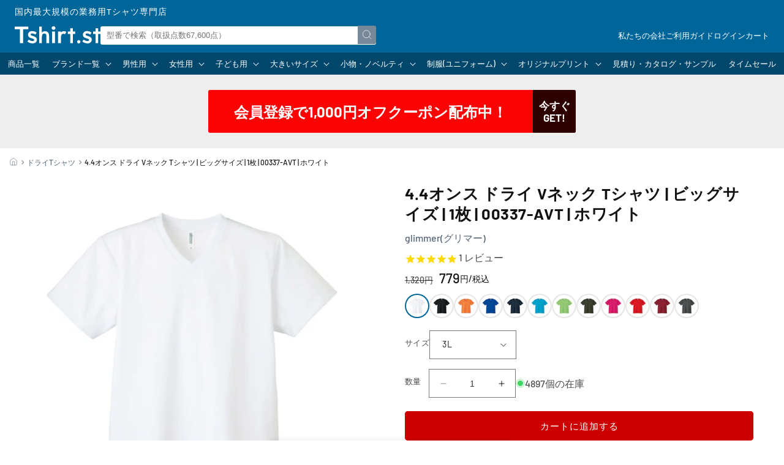

--- FILE ---
content_type: text/css
request_url: https://www.tshirt.st/cdn/shop/t/112/assets/faq-section.css?v=17071209644723347171750306975
body_size: -199
content:
.section-faq .faq-title .title{margin:0}.section-faq .faq-title .title-desc{margin-top:1em}.section-faq .faq-items{display:grid;grid-template-columns:1fr;gap:1.5rem;margin:1.5em auto 0}.section-faq .faq-item{background:#fff;line-height:1.4;transition:.2s linear}.section-faq .faq-question{display:flex;justify-content:space-between;align-items:center;gap:1rem;font-weight:700;padding:1rem 1.5rem;cursor:pointer;transition:.2s linear}.section-faq .faq-question:hover{box-shadow:0 0 0 1px var(--corp) inset}.section-faq .faq-question:before{content:"Q";font-size:1.4em;font-weight:400;color:var(--corp);transition:.2s linear}.section-faq .faq-question:after{content:"";display:block;width:1em;height:1em;background:linear-gradient(var(--corp),var(--corp)) center center / 100% 1px no-repeat,linear-gradient(var(--corp),var(--corp)) center center / 1px 100% no-repeat;transition:.2s linear}.section-faq .faq-question:hover:after{transform:scale(1.2)}.section-faq .faq-question span{flex:1}.section-faq .faq-question::-webkit-details-marker{display:none}.section-faq .faq-item[open] .faq-question{color:#fff;background:var(--corp)}.section-faq .faq-item[open] .faq-question:before{color:#fff}.section-faq .faq-item[open] .faq-question:after{background:linear-gradient(#fff,#fff) center center / 100% 1px no-repeat,linear-gradient(transparent,transparent) center center / 1px 0 no-repeat}.section-faq .faq-answer{overflow:hidden}.section-faq .faq-answer .answer{display:flex;justify-content:space-between;align-items:center;gap:1rem;padding:0 1.5rem}.section-faq .faq-answer .answer:before{content:"A";font-size:1.4em;font-weight:400;color:var(--corp)}.section-faq .faq-answer .answer .content{flex:1}.section-faq .faq-answer .answer p:first-child{margin-top:0}.section-faq .faq-answer .answer p:last-child{margin-bottom:0}.section-faq .faq-answer .answer a{text-decoration:underline;color:var(--corp)}.section-faq .faq-answer .answer a:hover{color:#09f}.section-faq .faq-item[open] .answer{padding:1.5rem}@media (min-width: 750px){.section-faq .faq-items{max-width:72rem;gap:2rem;margin-top:2em}.section-faq .faq-item{line-height:1.6}.section-faq .faq-question{gap:1.5rem;padding:2rem 3rem}.section-faq .faq-answer .answer{gap:1.5rem;padding:0 3rem}.section-faq .faq-question:before,.section-faq .faq-answer .answer:before{font-size:1.6em}.section-faq .faq-item[open] .answer{padding:2rem 3rem}}
/*# sourceMappingURL=/cdn/shop/t/112/assets/faq-section.css.map?v=17071209644723347171750306975 */


--- FILE ---
content_type: text/javascript; charset=utf-8
request_url: https://www.tshirt.st/products/gm-01t-04-00337-avt-001.js
body_size: 2293
content:
{"id":6001778131102,"title":"4.4オンス ドライ Vネック Tシャツ | ビッグサイズ | 1枚 | 00337-AVT | ホワイト","handle":"gm-01t-04-00337-avt-001","description":"\u003cmeta charset=\"utf-8\"\u003e\u003ch2 data-mce-fragment=\"1\"\u003e襟元をすっきり見せるシャープなVネック\u003c\/h2\u003e\u003cp data-mce-fragment=\"1\"\u003e\u003cstrong data-mce-fragment=\"1\"\u003e素材:\u003c\/strong\u003eポリエステル100％\u003cbr data-mce-fragment=\"1\"\u003e\u003cstrong data-mce-fragment=\"1\"\u003eオンス:\u003c\/strong\u003e4.4\u003cbr data-mce-fragment=\"1\"\u003e\u003cstrong data-mce-fragment=\"1\"\u003e生地の重さ:\u003c\/strong\u003e150g\/m \u003cbr data-mce-fragment=\"1\"\u003e\u003cstrong data-mce-fragment=\"1\"\u003e生地の種類:\u003c\/strong\u003eメッシュ\u003c\/p\u003e\u003cspan data-mce-fragment=\"1\" class=\"dt_right\"\u003e単位：cm\u003c\/span\u003e\u003ctable border=\"0\" cellpadding=\"3\" cellspacing=\"0\" class=\"catalog-table\"\u003e\u003ctbody\u003e\n\u003ctr\u003e\n\u003cth\u003eサイズ\u003c\/th\u003e\n\u003cth\u003eSS\u003c\/th\u003e\n\u003cth\u003eS\u003c\/th\u003e\n\u003cth\u003eM\u003c\/th\u003e\n\u003cth\u003eL\u003c\/th\u003e\n\u003cth\u003eLL\u003c\/th\u003e\n\u003cth\u003e3L\u003c\/th\u003e\n\u003cth\u003e4L\u003c\/th\u003e\n\u003cth\u003e5L\u003c\/th\u003e\n\u003c\/tr\u003e\n\u003ctr\u003e\n\u003cth\u003e身丈\u003c\/th\u003e\n\u003ctd\u003e62\u003c\/td\u003e\n\u003ctd\u003e65\u003c\/td\u003e\n\u003ctd\u003e68\u003c\/td\u003e\n\u003ctd\u003e71\u003c\/td\u003e\n\u003ctd\u003e74\u003c\/td\u003e\n\u003ctd\u003e77\u003c\/td\u003e\n\u003ctd\u003e80\u003c\/td\u003e\n\u003ctd\u003e82\u003c\/td\u003e\n\u003c\/tr\u003e\n\u003ctr\u003e\n\u003cth\u003e身巾\u003c\/th\u003e\n\u003ctd\u003e44\u003c\/td\u003e\n\u003ctd\u003e47\u003c\/td\u003e\n\u003ctd\u003e50\u003c\/td\u003e\n\u003ctd\u003e53\u003c\/td\u003e\n\u003ctd\u003e56\u003c\/td\u003e\n\u003ctd\u003e60\u003c\/td\u003e\n\u003ctd\u003e64\u003c\/td\u003e\n\u003ctd\u003e68\u003c\/td\u003e\n\u003c\/tr\u003e\n\u003ctr\u003e\n\u003cth\u003e肩巾\u003c\/th\u003e\n\u003ctd\u003e42\u003c\/td\u003e\n\u003ctd\u003e44\u003c\/td\u003e\n\u003ctd\u003e46\u003c\/td\u003e\n\u003ctd\u003e48\u003c\/td\u003e\n\u003ctd\u003e50\u003c\/td\u003e\n\u003ctd\u003e53\u003c\/td\u003e\n\u003ctd\u003e56\u003c\/td\u003e\n\u003ctd\u003e59\u003c\/td\u003e\n\u003c\/tr\u003e\n\u003ctr\u003e\n\u003cth\u003e袖丈\u003c\/th\u003e\n\u003ctd\u003e19\u003c\/td\u003e\n\u003ctd\u003e20\u003c\/td\u003e\n\u003ctd\u003e21\u003c\/td\u003e\n\u003ctd\u003e22\u003c\/td\u003e\n\u003ctd\u003e23\u003c\/td\u003e\n\u003ctd\u003e25\u003c\/td\u003e\n\u003ctd\u003e26\u003c\/td\u003e\n\u003ctd\u003e27\u003c\/td\u003e\n\u003c\/tr\u003e\n\u003ctr\u003e\n\u003cth\u003e脇仕様\u003c\/th\u003e\n\u003ctd\u003e脇ハギ\u003c\/td\u003e\n\u003ctd\u003e脇ハギ\u003c\/td\u003e\n\u003ctd\u003e脇ハギ\u003c\/td\u003e\n\u003ctd\u003e脇ハギ\u003c\/td\u003e\n\u003ctd\u003e脇ハギ\u003c\/td\u003e\n\u003ctd\u003e脇ハギ\u003c\/td\u003e\n\u003ctd\u003e脇ハギ\u003c\/td\u003e\n\u003ctd\u003e脇ハギ\u003c\/td\u003e\n\u003c\/tr\u003e\n\u003c\/tbody\u003e\u003c\/table\u003e\u003cul\u003e\u003cli\u003e写真のカラーは可能な限り実際の商品に色味を近づけていますが、WEBの性質上ご使用のパソコンの設定や環境でカラーが若干異なります。\u003c\/li\u003e\u003c\/ul\u003e\u003cp\u003e\u003ciframe src=\"https:\/\/www.youtube.com\/embed\/6dLdSb8bPvQ\" width=\"900\" height=\"506\" allow=\"accelerometer; autoplay; clipboard-write; encrypted-media; gyroscope; picture-in-picture\" allowfullscreen=\"\" frameborder=\"0\"\u003e\u003c\/iframe\u003e\u003c\/p\u003e\u003cul class=\"sc-itemlist\"\u003e\n\u003cli data-handle=\"gm-01t-01-00337-avt-155\"\u003eMENサイズ\u003c\/li\u003e\n\u003cli data-handle=\"GM-01T-04-00300-ACT-031\"\u003e同オンスのドライTシャツ（00300-ACT）\u003c\/li\u003e\n\u003cli data-handle=\"GM-01T-04-00304-ALT-165\"\u003e同オンスのロングスリーブTシャツ（00304-ALT）\u003c\/li\u003e\n\u003cli data-handle=\"gm-01t-04-00338-amz-187\"\u003e同オンスのドライジップパーカー（00338-AMZ）\u003c\/li\u003e\n\u003cli data-handle=\"gm-01t-04-00358-amj-031\"\u003e同オンスのドライジップジャケット（00358-AMJ）\u003c\/li\u003e\n\u003cli data-handle=\"GM-01T-04-00302-ADP-005\"\u003e同オンスのドライポロシャツ（00302-ADP）\u003c\/li\u003e\n\u003cli data-handle=\"GM-01T-04-00330-AVP-001\"\u003e同オンスのドライポロシャツ（ポケット付）（00330-AVP）\u003c\/li\u003e\n\u003cli data-handle=\"GM-01T-04-00335-ALP-032\"\u003e同オンスのドライ長袖ポロシャツ(ポケット付)（00335-ALP）\u003c\/li\u003e\n\u003c\/ul\u003e","published_at":"2020-10-01T14:33:59+09:00","created_at":"2020-12-31T12:04:17+09:00","vendor":"glimmer(グリマー)","type":"ドライTシャツ","tags":["00337-AVT","3L","4L","5L","BIG","VネックTシャツ","ホワイト","半袖ドライTシャツ"],"price":77900,"price_min":77900,"price_max":77900,"available":true,"price_varies":false,"compare_at_price":132000,"compare_at_price_min":132000,"compare_at_price_max":132000,"compare_at_price_varies":false,"variants":[{"id":37317708054686,"title":"ホワイト \/ 3L","option1":"ホワイト","option2":"3L","option3":null,"sku":"GM-01T-04-00337-AVT-001-06","requires_shipping":true,"taxable":false,"featured_image":null,"available":true,"name":"4.4オンス ドライ Vネック Tシャツ | ビッグサイズ | 1枚 | 00337-AVT | ホワイト - ホワイト \/ 3L","public_title":"ホワイト \/ 3L","options":["ホワイト","3L"],"price":77900,"weight":0,"compare_at_price":132000,"inventory_management":"shopify","barcode":"4529478293838","quantity_rule":{"min":1,"max":null,"increment":1},"quantity_price_breaks":[],"requires_selling_plan":false,"selling_plan_allocations":[]},{"id":37317708087454,"title":"ホワイト \/ 4L","option1":"ホワイト","option2":"4L","option3":null,"sku":"GM-01T-04-00337-AVT-001-09","requires_shipping":true,"taxable":false,"featured_image":null,"available":true,"name":"4.4オンス ドライ Vネック Tシャツ | ビッグサイズ | 1枚 | 00337-AVT | ホワイト - ホワイト \/ 4L","public_title":"ホワイト \/ 4L","options":["ホワイト","4L"],"price":77900,"weight":0,"compare_at_price":132000,"inventory_management":"shopify","barcode":"4529478293845","quantity_rule":{"min":1,"max":null,"increment":1},"quantity_price_breaks":[],"requires_selling_plan":false,"selling_plan_allocations":[]},{"id":37317708120222,"title":"ホワイト \/ 5L","option1":"ホワイト","option2":"5L","option3":null,"sku":"GM-01T-04-00337-AVT-001-47","requires_shipping":true,"taxable":false,"featured_image":null,"available":true,"name":"4.4オンス ドライ Vネック Tシャツ | ビッグサイズ | 1枚 | 00337-AVT | ホワイト - ホワイト \/ 5L","public_title":"ホワイト \/ 5L","options":["ホワイト","5L"],"price":77900,"weight":0,"compare_at_price":132000,"inventory_management":"shopify","barcode":"4529478293852","quantity_rule":{"min":1,"max":null,"increment":1},"quantity_price_breaks":[],"requires_selling_plan":false,"selling_plan_allocations":[]}],"images":["\/\/cdn.shopify.com\/s\/files\/1\/0453\/6533\/0078\/products\/GM_00337-AVT_001.jpg?v=1681983882","\/\/cdn.shopify.com\/s\/files\/1\/0453\/6533\/0078\/products\/00337-AVT_1_3ff9eefe-3497-474f-81aa-7127778694d0.jpg?v=1681983882","\/\/cdn.shopify.com\/s\/files\/1\/0453\/6533\/0078\/products\/00337-AVT_2_8583296f-6e66-4ab2-b4cd-15a9febcf74c.jpg?v=1681983882","\/\/cdn.shopify.com\/s\/files\/1\/0453\/6533\/0078\/products\/00337-AVT_3_5aa3430c-de9e-4936-92ef-54cb0fec827b.jpg?v=1681983882","\/\/cdn.shopify.com\/s\/files\/1\/0453\/6533\/0078\/products\/00337-AVT_4_29ef05ad-e419-4029-8ed4-eec506bd4f3e.jpg?v=1681983882","\/\/cdn.shopify.com\/s\/files\/1\/0453\/6533\/0078\/products\/00337-AVT_5_56d2c977-0bc4-4335-8786-c903b98c4b22.jpg?v=1681983882","\/\/cdn.shopify.com\/s\/files\/1\/0453\/6533\/0078\/products\/00337-AVT_6_db3309ec-8ac6-4722-8b62-1cf07f9f763b.jpg?v=1681983882","\/\/cdn.shopify.com\/s\/files\/1\/0453\/6533\/0078\/products\/00337-AVT_7_0316a666-5b1d-4155-bc83-174d0bb220b2.jpg?v=1681983882","\/\/cdn.shopify.com\/s\/files\/1\/0453\/6533\/0078\/products\/00337-AVT_8_954e1898-1997-4ac7-911a-6b65f8e5625f.jpg?v=1681983882","\/\/cdn.shopify.com\/s\/files\/1\/0453\/6533\/0078\/products\/00337-AVT_9_7295eff3-1ba6-493b-b5bb-c4a3291684fe.jpg?v=1681983882","\/\/cdn.shopify.com\/s\/files\/1\/0453\/6533\/0078\/products\/00337-AVT_10_72cd57b4-1dc2-4a45-b439-b6629fda0da9.jpg?v=1681983882","\/\/cdn.shopify.com\/s\/files\/1\/0453\/6533\/0078\/products\/00337-AVT_11_b3371163-9526-4826-856e-93e050002ffb.jpg?v=1681983882","\/\/cdn.shopify.com\/s\/files\/1\/0453\/6533\/0078\/products\/00337-AVT_12_94f423e6-869e-473e-b1a3-ab4328f1c5dc.jpg?v=1681983882","\/\/cdn.shopify.com\/s\/files\/1\/0453\/6533\/0078\/products\/00337-AVT_13_d4038554-67bb-4fb9-8e71-c7640c36e436.jpg?v=1681983882","\/\/cdn.shopify.com\/s\/files\/1\/0453\/6533\/0078\/products\/00337-AVT_14_c8ee4a6c-32c0-4710-aa24-abc03cbd3918.jpg?v=1681983882","\/\/cdn.shopify.com\/s\/files\/1\/0453\/6533\/0078\/products\/00337-AVT_15_3a656cc4-5fc4-4c64-8653-ded924ff133a.jpg?v=1681983882","\/\/cdn.shopify.com\/s\/files\/1\/0453\/6533\/0078\/products\/00337-AVT_16_319a9556-8b7a-4a2f-989c-89b0d73247b0.jpg?v=1681983882","\/\/cdn.shopify.com\/s\/files\/1\/0453\/6533\/0078\/products\/00337-AVT_17_ad297b64-d4fc-4d14-9683-36f549ad529a.jpg?v=1681983882","\/\/cdn.shopify.com\/s\/files\/1\/0453\/6533\/0078\/products\/00337-AVT_18_96c911a8-4f09-419c-ad31-7aaf083c3987.jpg?v=1681983882"],"featured_image":"\/\/cdn.shopify.com\/s\/files\/1\/0453\/6533\/0078\/products\/GM_00337-AVT_001.jpg?v=1681983882","options":[{"name":"カラー","position":1,"values":["ホワイト"]},{"name":"サイズ","position":2,"values":["3L","4L","5L"]}],"url":"\/products\/gm-01t-04-00337-avt-001","media":[{"alt":null,"id":28209781080222,"position":1,"preview_image":{"aspect_ratio":1.0,"height":1200,"width":1200,"src":"https:\/\/cdn.shopify.com\/s\/files\/1\/0453\/6533\/0078\/products\/GM_00337-AVT_001.jpg?v=1681983882"},"aspect_ratio":1.0,"height":1200,"media_type":"image","src":"https:\/\/cdn.shopify.com\/s\/files\/1\/0453\/6533\/0078\/products\/GM_00337-AVT_001.jpg?v=1681983882","width":1200},{"alt":null,"id":22315049386142,"position":2,"preview_image":{"aspect_ratio":1.0,"height":1200,"width":1200,"src":"https:\/\/cdn.shopify.com\/s\/files\/1\/0453\/6533\/0078\/products\/00337-AVT_1_3ff9eefe-3497-474f-81aa-7127778694d0.jpg?v=1681983882"},"aspect_ratio":1.0,"height":1200,"media_type":"image","src":"https:\/\/cdn.shopify.com\/s\/files\/1\/0453\/6533\/0078\/products\/00337-AVT_1_3ff9eefe-3497-474f-81aa-7127778694d0.jpg?v=1681983882","width":1200},{"alt":null,"id":22315049484446,"position":3,"preview_image":{"aspect_ratio":1.0,"height":1200,"width":1200,"src":"https:\/\/cdn.shopify.com\/s\/files\/1\/0453\/6533\/0078\/products\/00337-AVT_2_8583296f-6e66-4ab2-b4cd-15a9febcf74c.jpg?v=1681983882"},"aspect_ratio":1.0,"height":1200,"media_type":"image","src":"https:\/\/cdn.shopify.com\/s\/files\/1\/0453\/6533\/0078\/products\/00337-AVT_2_8583296f-6e66-4ab2-b4cd-15a9febcf74c.jpg?v=1681983882","width":1200},{"alt":null,"id":22315049549982,"position":4,"preview_image":{"aspect_ratio":1.0,"height":1200,"width":1200,"src":"https:\/\/cdn.shopify.com\/s\/files\/1\/0453\/6533\/0078\/products\/00337-AVT_3_5aa3430c-de9e-4936-92ef-54cb0fec827b.jpg?v=1681983882"},"aspect_ratio":1.0,"height":1200,"media_type":"image","src":"https:\/\/cdn.shopify.com\/s\/files\/1\/0453\/6533\/0078\/products\/00337-AVT_3_5aa3430c-de9e-4936-92ef-54cb0fec827b.jpg?v=1681983882","width":1200},{"alt":null,"id":22315049615518,"position":5,"preview_image":{"aspect_ratio":1.0,"height":1200,"width":1200,"src":"https:\/\/cdn.shopify.com\/s\/files\/1\/0453\/6533\/0078\/products\/00337-AVT_4_29ef05ad-e419-4029-8ed4-eec506bd4f3e.jpg?v=1681983882"},"aspect_ratio":1.0,"height":1200,"media_type":"image","src":"https:\/\/cdn.shopify.com\/s\/files\/1\/0453\/6533\/0078\/products\/00337-AVT_4_29ef05ad-e419-4029-8ed4-eec506bd4f3e.jpg?v=1681983882","width":1200},{"alt":null,"id":22315049713822,"position":6,"preview_image":{"aspect_ratio":1.0,"height":1200,"width":1200,"src":"https:\/\/cdn.shopify.com\/s\/files\/1\/0453\/6533\/0078\/products\/00337-AVT_5_56d2c977-0bc4-4335-8786-c903b98c4b22.jpg?v=1681983882"},"aspect_ratio":1.0,"height":1200,"media_type":"image","src":"https:\/\/cdn.shopify.com\/s\/files\/1\/0453\/6533\/0078\/products\/00337-AVT_5_56d2c977-0bc4-4335-8786-c903b98c4b22.jpg?v=1681983882","width":1200},{"alt":null,"id":22315049812126,"position":7,"preview_image":{"aspect_ratio":1.0,"height":1200,"width":1200,"src":"https:\/\/cdn.shopify.com\/s\/files\/1\/0453\/6533\/0078\/products\/00337-AVT_6_db3309ec-8ac6-4722-8b62-1cf07f9f763b.jpg?v=1681983882"},"aspect_ratio":1.0,"height":1200,"media_type":"image","src":"https:\/\/cdn.shopify.com\/s\/files\/1\/0453\/6533\/0078\/products\/00337-AVT_6_db3309ec-8ac6-4722-8b62-1cf07f9f763b.jpg?v=1681983882","width":1200},{"alt":null,"id":22315049877662,"position":8,"preview_image":{"aspect_ratio":1.0,"height":1200,"width":1200,"src":"https:\/\/cdn.shopify.com\/s\/files\/1\/0453\/6533\/0078\/products\/00337-AVT_7_0316a666-5b1d-4155-bc83-174d0bb220b2.jpg?v=1681983882"},"aspect_ratio":1.0,"height":1200,"media_type":"image","src":"https:\/\/cdn.shopify.com\/s\/files\/1\/0453\/6533\/0078\/products\/00337-AVT_7_0316a666-5b1d-4155-bc83-174d0bb220b2.jpg?v=1681983882","width":1200},{"alt":null,"id":22315049943198,"position":9,"preview_image":{"aspect_ratio":1.0,"height":1200,"width":1200,"src":"https:\/\/cdn.shopify.com\/s\/files\/1\/0453\/6533\/0078\/products\/00337-AVT_8_954e1898-1997-4ac7-911a-6b65f8e5625f.jpg?v=1681983882"},"aspect_ratio":1.0,"height":1200,"media_type":"image","src":"https:\/\/cdn.shopify.com\/s\/files\/1\/0453\/6533\/0078\/products\/00337-AVT_8_954e1898-1997-4ac7-911a-6b65f8e5625f.jpg?v=1681983882","width":1200},{"alt":null,"id":22315058626718,"position":10,"preview_image":{"aspect_ratio":1.0,"height":1200,"width":1200,"src":"https:\/\/cdn.shopify.com\/s\/files\/1\/0453\/6533\/0078\/products\/00337-AVT_9_7295eff3-1ba6-493b-b5bb-c4a3291684fe.jpg?v=1681983882"},"aspect_ratio":1.0,"height":1200,"media_type":"image","src":"https:\/\/cdn.shopify.com\/s\/files\/1\/0453\/6533\/0078\/products\/00337-AVT_9_7295eff3-1ba6-493b-b5bb-c4a3291684fe.jpg?v=1681983882","width":1200},{"alt":null,"id":22315058659486,"position":11,"preview_image":{"aspect_ratio":1.0,"height":1200,"width":1200,"src":"https:\/\/cdn.shopify.com\/s\/files\/1\/0453\/6533\/0078\/products\/00337-AVT_10_72cd57b4-1dc2-4a45-b439-b6629fda0da9.jpg?v=1681983882"},"aspect_ratio":1.0,"height":1200,"media_type":"image","src":"https:\/\/cdn.shopify.com\/s\/files\/1\/0453\/6533\/0078\/products\/00337-AVT_10_72cd57b4-1dc2-4a45-b439-b6629fda0da9.jpg?v=1681983882","width":1200},{"alt":null,"id":22315058692254,"position":12,"preview_image":{"aspect_ratio":1.0,"height":1200,"width":1200,"src":"https:\/\/cdn.shopify.com\/s\/files\/1\/0453\/6533\/0078\/products\/00337-AVT_11_b3371163-9526-4826-856e-93e050002ffb.jpg?v=1681983882"},"aspect_ratio":1.0,"height":1200,"media_type":"image","src":"https:\/\/cdn.shopify.com\/s\/files\/1\/0453\/6533\/0078\/products\/00337-AVT_11_b3371163-9526-4826-856e-93e050002ffb.jpg?v=1681983882","width":1200},{"alt":null,"id":22315058725022,"position":13,"preview_image":{"aspect_ratio":1.0,"height":1200,"width":1200,"src":"https:\/\/cdn.shopify.com\/s\/files\/1\/0453\/6533\/0078\/products\/00337-AVT_12_94f423e6-869e-473e-b1a3-ab4328f1c5dc.jpg?v=1681983882"},"aspect_ratio":1.0,"height":1200,"media_type":"image","src":"https:\/\/cdn.shopify.com\/s\/files\/1\/0453\/6533\/0078\/products\/00337-AVT_12_94f423e6-869e-473e-b1a3-ab4328f1c5dc.jpg?v=1681983882","width":1200},{"alt":null,"id":22315058757790,"position":14,"preview_image":{"aspect_ratio":1.0,"height":1200,"width":1200,"src":"https:\/\/cdn.shopify.com\/s\/files\/1\/0453\/6533\/0078\/products\/00337-AVT_13_d4038554-67bb-4fb9-8e71-c7640c36e436.jpg?v=1681983882"},"aspect_ratio":1.0,"height":1200,"media_type":"image","src":"https:\/\/cdn.shopify.com\/s\/files\/1\/0453\/6533\/0078\/products\/00337-AVT_13_d4038554-67bb-4fb9-8e71-c7640c36e436.jpg?v=1681983882","width":1200},{"alt":null,"id":22315058790558,"position":15,"preview_image":{"aspect_ratio":1.0,"height":1200,"width":1200,"src":"https:\/\/cdn.shopify.com\/s\/files\/1\/0453\/6533\/0078\/products\/00337-AVT_14_c8ee4a6c-32c0-4710-aa24-abc03cbd3918.jpg?v=1681983882"},"aspect_ratio":1.0,"height":1200,"media_type":"image","src":"https:\/\/cdn.shopify.com\/s\/files\/1\/0453\/6533\/0078\/products\/00337-AVT_14_c8ee4a6c-32c0-4710-aa24-abc03cbd3918.jpg?v=1681983882","width":1200},{"alt":null,"id":22315058856094,"position":16,"preview_image":{"aspect_ratio":1.0,"height":1200,"width":1200,"src":"https:\/\/cdn.shopify.com\/s\/files\/1\/0453\/6533\/0078\/products\/00337-AVT_15_3a656cc4-5fc4-4c64-8653-ded924ff133a.jpg?v=1681983882"},"aspect_ratio":1.0,"height":1200,"media_type":"image","src":"https:\/\/cdn.shopify.com\/s\/files\/1\/0453\/6533\/0078\/products\/00337-AVT_15_3a656cc4-5fc4-4c64-8653-ded924ff133a.jpg?v=1681983882","width":1200},{"alt":null,"id":22315058921630,"position":17,"preview_image":{"aspect_ratio":1.0,"height":1200,"width":1200,"src":"https:\/\/cdn.shopify.com\/s\/files\/1\/0453\/6533\/0078\/products\/00337-AVT_16_319a9556-8b7a-4a2f-989c-89b0d73247b0.jpg?v=1681983882"},"aspect_ratio":1.0,"height":1200,"media_type":"image","src":"https:\/\/cdn.shopify.com\/s\/files\/1\/0453\/6533\/0078\/products\/00337-AVT_16_319a9556-8b7a-4a2f-989c-89b0d73247b0.jpg?v=1681983882","width":1200},{"alt":null,"id":22315058987166,"position":18,"preview_image":{"aspect_ratio":1.0,"height":1200,"width":1200,"src":"https:\/\/cdn.shopify.com\/s\/files\/1\/0453\/6533\/0078\/products\/00337-AVT_17_ad297b64-d4fc-4d14-9683-36f549ad529a.jpg?v=1681983882"},"aspect_ratio":1.0,"height":1200,"media_type":"image","src":"https:\/\/cdn.shopify.com\/s\/files\/1\/0453\/6533\/0078\/products\/00337-AVT_17_ad297b64-d4fc-4d14-9683-36f549ad529a.jpg?v=1681983882","width":1200},{"alt":null,"id":22315059052702,"position":19,"preview_image":{"aspect_ratio":1.0,"height":1200,"width":1200,"src":"https:\/\/cdn.shopify.com\/s\/files\/1\/0453\/6533\/0078\/products\/00337-AVT_18_96c911a8-4f09-419c-ad31-7aaf083c3987.jpg?v=1681983882"},"aspect_ratio":1.0,"height":1200,"media_type":"image","src":"https:\/\/cdn.shopify.com\/s\/files\/1\/0453\/6533\/0078\/products\/00337-AVT_18_96c911a8-4f09-419c-ad31-7aaf083c3987.jpg?v=1681983882","width":1200}],"requires_selling_plan":false,"selling_plan_groups":[]}

--- FILE ---
content_type: text/javascript; charset=utf-8
request_url: https://www.tshirt.st/products/GM-01T-04-00335-ALP-032.js
body_size: 2683
content:
{"id":6001812275358,"title":"ドライ長袖ポロシャツ(ポケット付) | ビッグサイズ | 1枚 | 00335-ALP | ロイヤルブルー","handle":"gm-01t-04-00335-alp-032","description":"\u003cmeta charset=\"utf-8\"\u003e\u003ch2 data-mce-fragment=\"1\"\u003e\u003cb data-mce-fragment=\"1\"\u003e\u003cspan data-mce-fragment=\"1\"\u003e幅広いTPOに対応する機能と品格を備えた長袖ポロ\u003c\/span\u003e\u003c\/b\u003e\u003c\/h2\u003e\u003cp data-mce-fragment=\"1\"\u003e\u003cb data-mce-fragment=\"1\"\u003e素材：\u003c\/b\u003eポリエステル100％\u003cbr data-mce-fragment=\"1\"\u003e\u003cb data-mce-fragment=\"1\"\u003eオンス：\u003c\/b\u003e4.4\u003cbr data-mce-fragment=\"1\"\u003e\u003cb data-mce-fragment=\"1\"\u003e生地の重さ：\u003c\/b\u003e150g\/m \u003cbr data-mce-fragment=\"1\"\u003e\u003cb data-mce-fragment=\"1\"\u003e生地の種類：\u003c\/b\u003eメッシュ\u003c\/p\u003e\u003cspan class=\"dt_right\" data-mce-fragment=\"1\"\u003e単位：cm\u003c\/span\u003e\u003ctable class=\"catalog-table\" cellspacing=\"0\" cellpadding=\"3\" border=\"0\"\u003e\u003ctbody\u003e\n\u003ctr\u003e\n\u003ctd class=\"catalog-size\" nowrap\u003eサイズ\u003c\/td\u003e\n\u003ctd class=\"catalog-size\"\u003eSS\u003c\/td\u003e\n\u003ctd class=\"catalog-size\"\u003eS\u003c\/td\u003e\n\u003ctd class=\"catalog-size\"\u003eM\u003c\/td\u003e\n\u003ctd class=\"catalog-size\"\u003eL\u003c\/td\u003e\n\u003ctd class=\"catalog-size\"\u003eLL\u003c\/td\u003e\n\u003ctd class=\"catalog-size\"\u003e3L\u003c\/td\u003e\n\u003ctd class=\"catalog-size\"\u003e4L\u003c\/td\u003e\n\u003ctd class=\"catalog-size\"\u003e5L\u003c\/td\u003e\n\u003ctd class=\"catalog-size\"\u003e6L\u003c\/td\u003e\n\u003ctd class=\"catalog-size\"\u003e7L\u003c\/td\u003e\n\u003c\/tr\u003e\n\u003ctr\u003e\n\u003ctd class=\"catalog-td\"\u003e身丈\u003c\/td\u003e\n\u003ctd class=\"catalog-td\"\u003e62\u003c\/td\u003e\n\u003ctd class=\"catalog-td\"\u003e65\u003c\/td\u003e\n\u003ctd class=\"catalog-td\"\u003e68\u003c\/td\u003e\n\u003ctd class=\"catalog-td\"\u003e71\u003c\/td\u003e\n\u003ctd class=\"catalog-td\"\u003e74\u003c\/td\u003e\n\u003ctd class=\"catalog-td\"\u003e77\u003c\/td\u003e\n\u003ctd class=\"catalog-td\"\u003e80\u003c\/td\u003e\n\u003ctd class=\"catalog-td\"\u003e82\u003c\/td\u003e\n\u003ctd class=\"catalog-td\"\u003e84\u003c\/td\u003e\n\u003ctd class=\"catalog-td\"\u003e86\u003c\/td\u003e\n\u003c\/tr\u003e\n\u003ctr\u003e\n\u003ctd class=\"catalog-td\"\u003e身巾\u003c\/td\u003e\n\u003ctd class=\"catalog-td\"\u003e44\u003c\/td\u003e\n\u003ctd class=\"catalog-td\"\u003e47\u003c\/td\u003e\n\u003ctd class=\"catalog-td\"\u003e50\u003c\/td\u003e\n\u003ctd class=\"catalog-td\"\u003e53\u003c\/td\u003e\n\u003ctd class=\"catalog-td\"\u003e56\u003c\/td\u003e\n\u003ctd class=\"catalog-td\"\u003e60\u003c\/td\u003e\n\u003ctd class=\"catalog-td\"\u003e64\u003c\/td\u003e\n\u003ctd class=\"catalog-td\"\u003e68\u003c\/td\u003e\n\u003ctd class=\"catalog-td\"\u003e73\u003cbr\u003e\n\u003c\/td\u003e\n\u003ctd class=\"catalog-td\"\u003e78\u003cbr\u003e\n\u003c\/td\u003e\n\u003c\/tr\u003e\n\u003ctr\u003e\n\u003ctd class=\"catalog-td\"\u003e肩巾\u003c\/td\u003e\n\u003ctd class=\"catalog-td\"\u003e42\u003c\/td\u003e\n\u003ctd class=\"catalog-td\"\u003e44\u003c\/td\u003e\n\u003ctd class=\"catalog-td\"\u003e46\u003c\/td\u003e\n\u003ctd class=\"catalog-td\"\u003e48\u003c\/td\u003e\n\u003ctd class=\"catalog-td\"\u003e50\u003c\/td\u003e\n\u003ctd class=\"catalog-td\"\u003e53\u003c\/td\u003e\n\u003ctd class=\"catalog-td\"\u003e56\u003c\/td\u003e\n\u003ctd class=\"catalog-td\"\u003e59\u003c\/td\u003e\n\u003ctd class=\"catalog-td\"\u003e62\u003c\/td\u003e\n\u003ctd class=\"catalog-td\"\u003e65\u003cbr\u003e\n\u003c\/td\u003e\n\u003c\/tr\u003e\n\u003ctr\u003e\n\u003ctd class=\"catalog-td\"\u003e袖丈\u003c\/td\u003e\n\u003ctd class=\"catalog-td\"\u003e57\u003c\/td\u003e\n\u003ctd class=\"catalog-td\"\u003e59\u003c\/td\u003e\n\u003ctd class=\"catalog-td\"\u003e60\u003c\/td\u003e\n\u003ctd class=\"catalog-td\"\u003e61\u003c\/td\u003e\n\u003ctd class=\"catalog-td\"\u003e62\u003c\/td\u003e\n\u003ctd class=\"catalog-td\"\u003e63\u003c\/td\u003e\n\u003ctd class=\"catalog-td\"\u003e64\u003c\/td\u003e\n\u003ctd class=\"catalog-td\"\u003e65\u003c\/td\u003e\n\u003ctd class=\"catalog-td\"\u003e66\u003cbr\u003e\n\u003c\/td\u003e\n\u003ctd class=\"catalog-td\"\u003e67\u003cbr\u003e\n\u003c\/td\u003e\n\u003c\/tr\u003e\n\u003c\/tbody\u003e\u003c\/table\u003e\u003cul\u003e\u003cli\u003e写真のカラーは可能な限り実際の商品に色味を近づけていますが、WEBの性質上ご使用のパソコンの設定や環境でカラーが若干異なります。\u003c\/li\u003e\u003c\/ul\u003e\u003cp\u003e\u003ciframe height=\"506\" width=\"900\" src=\"https:\/\/www.youtube.com\/embed\/SbwUjhaETSM\" frameborder=\"0\" allowfullscreen=\"\" allow=\"accelerometer; autoplay; clipboard-write; encrypted-media; gyroscope; picture-in-picture\"\u003e\u003c\/iframe\u003e\u003c\/p\u003e\u003cul class=\"sc-itemlist\"\u003e\n\u003cli data-handle=\"gm-01t-01-00335-alp-005\"\u003eMENサイズ\u003c\/li\u003e\n\u003cli data-handle=\"GM-01T-04-00300-ACT-031\"\u003e同オンスのドライTシャツ（00300-ACT）\u003c\/li\u003e\n\u003cli data-handle=\"GM-01T-04-00304-ALT-165\"\u003e同オンスのロングスリーブTシャツ（00304-ALT）\u003c\/li\u003e\n\u003cli data-handle=\"GM-01T-04-00338-AMZ-187\"\u003e同オンスのドライジップパーカー（00338-AMZ）\u003c\/li\u003e\n\u003cli data-handle=\"GM-01T-04-00358-AMJ-031\"\u003e同オンスのドライジップジャケット（00358-AMJ）\u003c\/li\u003e\n\u003cli data-handle=\"GM-01T-04-00302-ADP-005\"\u003e同オンスのドライポロシャツ（00302-ADP）\u003c\/li\u003e\n\u003cli data-handle=\"GM-01T-04-00330-AVP-001\"\u003e同オンスのドライポロシャツ（ポケット付）（00330-AVP）\u003c\/li\u003e\n\u003cli data-handle=\"GM-01T-04-00337-AVT-005\"\u003e同オンスのドライVネック Tシャツ（00337-AVT）\u003c\/li\u003e\n\u003c\/ul\u003e","published_at":"2020-10-07T13:48:56+09:00","created_at":"2020-12-31T12:15:28+09:00","vendor":"glimmer(グリマー)","type":"無地長袖ポロシャツ","tags":["00335-ALP","3L","4L","5L","BIG","M\/C_BIG","M\/C_BIG_無地長袖ポロシャツ","M\/C_glimmer","M\/C_glimmer_ポロシャツ","M\/C_UV","ロイヤルブルー","無地ポロシャツ","長袖ドライポロシャツ","長袖ポロシャツ（ポケット有り）"],"price":124900,"price_min":124900,"price_max":124900,"available":true,"price_varies":false,"compare_at_price":261800,"compare_at_price_min":261800,"compare_at_price_max":261800,"compare_at_price_varies":false,"variants":[{"id":37317868519582,"title":"ロイヤルブルー \/ 3L","option1":"ロイヤルブルー","option2":"3L","option3":null,"sku":"GM-01T-04-00335-ALP-032-06","requires_shipping":true,"taxable":false,"featured_image":null,"available":true,"name":"ドライ長袖ポロシャツ(ポケット付) | ビッグサイズ | 1枚 | 00335-ALP | ロイヤルブルー - ロイヤルブルー \/ 3L","public_title":"ロイヤルブルー \/ 3L","options":["ロイヤルブルー","3L"],"price":124900,"weight":0,"compare_at_price":261800,"inventory_management":"shopify","barcode":"4529478178623","quantity_rule":{"min":1,"max":null,"increment":1},"quantity_price_breaks":[],"requires_selling_plan":false,"selling_plan_allocations":[]},{"id":37317868552350,"title":"ロイヤルブルー \/ 4L","option1":"ロイヤルブルー","option2":"4L","option3":null,"sku":"GM-01T-04-00335-ALP-032-09","requires_shipping":true,"taxable":false,"featured_image":null,"available":true,"name":"ドライ長袖ポロシャツ(ポケット付) | ビッグサイズ | 1枚 | 00335-ALP | ロイヤルブルー - ロイヤルブルー \/ 4L","public_title":"ロイヤルブルー \/ 4L","options":["ロイヤルブルー","4L"],"price":124900,"weight":0,"compare_at_price":261800,"inventory_management":"shopify","barcode":"4529478178630","quantity_rule":{"min":1,"max":null,"increment":1},"quantity_price_breaks":[],"requires_selling_plan":false,"selling_plan_allocations":[]},{"id":37317868585118,"title":"ロイヤルブルー \/ 5L","option1":"ロイヤルブルー","option2":"5L","option3":null,"sku":"GM-01T-04-00335-ALP-032-47","requires_shipping":true,"taxable":false,"featured_image":null,"available":true,"name":"ドライ長袖ポロシャツ(ポケット付) | ビッグサイズ | 1枚 | 00335-ALP | ロイヤルブルー - ロイヤルブルー \/ 5L","public_title":"ロイヤルブルー \/ 5L","options":["ロイヤルブルー","5L"],"price":124900,"weight":0,"compare_at_price":261800,"inventory_management":"shopify","barcode":"4529478178647","quantity_rule":{"min":1,"max":null,"increment":1},"quantity_price_breaks":[],"requires_selling_plan":false,"selling_plan_allocations":[]}],"images":["\/\/cdn.shopify.com\/s\/files\/1\/0453\/6533\/0078\/files\/cppg_04-00335-alp.jpg?v=1702941455","\/\/cdn.shopify.com\/s\/files\/1\/0453\/6533\/0078\/products\/GM_00335-ALP_032_d58aaedf-965c-468d-81f0-1da702527b94.jpg?v=1702941455","\/\/cdn.shopify.com\/s\/files\/1\/0453\/6533\/0078\/products\/00335-ALP_1_1f6880b7-4610-46c0-ad26-aad8ef83c23c.jpg?v=1702941455","\/\/cdn.shopify.com\/s\/files\/1\/0453\/6533\/0078\/products\/00335-ALP_2_bc48304a-13e7-40ea-991e-f771db19a188.jpg?v=1702941455","\/\/cdn.shopify.com\/s\/files\/1\/0453\/6533\/0078\/files\/00335-alp_3_5835866a-0ca9-4136-8475-d308dcbe4754.jpg?v=1702941455","\/\/cdn.shopify.com\/s\/files\/1\/0453\/6533\/0078\/products\/00335-ALP_4_1cc84526-7b21-4581-9f93-548b693016fe.jpg?v=1702941455","\/\/cdn.shopify.com\/s\/files\/1\/0453\/6533\/0078\/products\/00335-ALP_5_91085682-f501-46a2-9dd8-2f594d5dfb7d.jpg?v=1702941455","\/\/cdn.shopify.com\/s\/files\/1\/0453\/6533\/0078\/products\/00335-ALP_6_aa887944-baa9-4ac3-88c6-3b2e04c2140d.jpg?v=1702941455","\/\/cdn.shopify.com\/s\/files\/1\/0453\/6533\/0078\/products\/00335-ALP_7_c2385069-4e43-421d-8595-fe4536964070.jpg?v=1702941455","\/\/cdn.shopify.com\/s\/files\/1\/0453\/6533\/0078\/products\/00335-ALP_8_cee92c23-192a-471a-b238-9f1a60bac9eb.jpg?v=1702941455","\/\/cdn.shopify.com\/s\/files\/1\/0453\/6533\/0078\/products\/00335-ALP_9_eb26db05-669b-44a7-9f75-fbeb3140d468.jpg?v=1702941455","\/\/cdn.shopify.com\/s\/files\/1\/0453\/6533\/0078\/products\/00335-ALP_10_6c18a6ea-1fc2-463c-9200-f0493994dd6e.jpg?v=1702941455","\/\/cdn.shopify.com\/s\/files\/1\/0453\/6533\/0078\/products\/00335-ALP_11_3234d775-a90b-4d21-905b-6e32760e227b.jpg?v=1702941455","\/\/cdn.shopify.com\/s\/files\/1\/0453\/6533\/0078\/products\/00335-ALP_12_fe18c5de-2b6c-4e32-8c54-503e6e5fdd85.jpg?v=1702941455","\/\/cdn.shopify.com\/s\/files\/1\/0453\/6533\/0078\/products\/00335-ALP_13_cd648ff6-d8e6-450a-94dd-1c80f7ee7563.jpg?v=1702941455","\/\/cdn.shopify.com\/s\/files\/1\/0453\/6533\/0078\/products\/00335-ALP_14_445ca233-a528-4502-9dc6-3af75bf2218d.jpg?v=1702941455","\/\/cdn.shopify.com\/s\/files\/1\/0453\/6533\/0078\/products\/00335-ALP_15_c1109ce2-e184-4953-8a49-4ab8a038eae0.jpg?v=1702941455","\/\/cdn.shopify.com\/s\/files\/1\/0453\/6533\/0078\/products\/00335-ALP_16_ee44c33c-1504-4d9e-a6b8-3ccccf42879c.jpg?v=1702941455","\/\/cdn.shopify.com\/s\/files\/1\/0453\/6533\/0078\/products\/00335-ALP_17_e3f79a1d-55dd-4edd-92f5-a3fce18dbf22.jpg?v=1702941455","\/\/cdn.shopify.com\/s\/files\/1\/0453\/6533\/0078\/products\/00335-ALP_18_e9ac4925-8e70-49cb-81a0-d9013b44bcb0.jpg?v=1702941455","\/\/cdn.shopify.com\/s\/files\/1\/0453\/6533\/0078\/products\/2021-01-0221.21.30_2f3651d8-59e6-47e0-b927-96da463cee28.png?v=1702941455"],"featured_image":"\/\/cdn.shopify.com\/s\/files\/1\/0453\/6533\/0078\/files\/cppg_04-00335-alp.jpg?v=1702941455","options":[{"name":"カラー","position":1,"values":["ロイヤルブルー"]},{"name":"サイズ","position":2,"values":["3L","4L","5L"]}],"url":"\/products\/gm-01t-04-00335-alp-032","media":[{"alt":null,"id":29098544660638,"position":1,"preview_image":{"aspect_ratio":1.0,"height":1200,"width":1200,"src":"https:\/\/cdn.shopify.com\/s\/files\/1\/0453\/6533\/0078\/files\/cppg_04-00335-alp.jpg?v=1702941455"},"aspect_ratio":1.0,"height":1200,"media_type":"image","src":"https:\/\/cdn.shopify.com\/s\/files\/1\/0453\/6533\/0078\/files\/cppg_04-00335-alp.jpg?v=1702941455","width":1200},{"alt":null,"id":28209731829918,"position":2,"preview_image":{"aspect_ratio":1.0,"height":1200,"width":1200,"src":"https:\/\/cdn.shopify.com\/s\/files\/1\/0453\/6533\/0078\/products\/GM_00335-ALP_032_d58aaedf-965c-468d-81f0-1da702527b94.jpg?v=1702941455"},"aspect_ratio":1.0,"height":1200,"media_type":"image","src":"https:\/\/cdn.shopify.com\/s\/files\/1\/0453\/6533\/0078\/products\/GM_00335-ALP_032_d58aaedf-965c-468d-81f0-1da702527b94.jpg?v=1702941455","width":1200},{"alt":null,"id":22315603525790,"position":3,"preview_image":{"aspect_ratio":1.0,"height":1200,"width":1200,"src":"https:\/\/cdn.shopify.com\/s\/files\/1\/0453\/6533\/0078\/products\/00335-ALP_1_1f6880b7-4610-46c0-ad26-aad8ef83c23c.jpg?v=1702941455"},"aspect_ratio":1.0,"height":1200,"media_type":"image","src":"https:\/\/cdn.shopify.com\/s\/files\/1\/0453\/6533\/0078\/products\/00335-ALP_1_1f6880b7-4610-46c0-ad26-aad8ef83c23c.jpg?v=1702941455","width":1200},{"alt":null,"id":22315603558558,"position":4,"preview_image":{"aspect_ratio":1.0,"height":1200,"width":1200,"src":"https:\/\/cdn.shopify.com\/s\/files\/1\/0453\/6533\/0078\/products\/00335-ALP_2_bc48304a-13e7-40ea-991e-f771db19a188.jpg?v=1702941455"},"aspect_ratio":1.0,"height":1200,"media_type":"image","src":"https:\/\/cdn.shopify.com\/s\/files\/1\/0453\/6533\/0078\/products\/00335-ALP_2_bc48304a-13e7-40ea-991e-f771db19a188.jpg?v=1702941455","width":1200},{"alt":null,"id":29094183731358,"position":5,"preview_image":{"aspect_ratio":1.0,"height":1200,"width":1200,"src":"https:\/\/cdn.shopify.com\/s\/files\/1\/0453\/6533\/0078\/files\/00335-alp_3_5835866a-0ca9-4136-8475-d308dcbe4754.jpg?v=1702941455"},"aspect_ratio":1.0,"height":1200,"media_type":"image","src":"https:\/\/cdn.shopify.com\/s\/files\/1\/0453\/6533\/0078\/files\/00335-alp_3_5835866a-0ca9-4136-8475-d308dcbe4754.jpg?v=1702941455","width":1200},{"alt":null,"id":22315603656862,"position":6,"preview_image":{"aspect_ratio":1.0,"height":1200,"width":1200,"src":"https:\/\/cdn.shopify.com\/s\/files\/1\/0453\/6533\/0078\/products\/00335-ALP_4_1cc84526-7b21-4581-9f93-548b693016fe.jpg?v=1702941455"},"aspect_ratio":1.0,"height":1200,"media_type":"image","src":"https:\/\/cdn.shopify.com\/s\/files\/1\/0453\/6533\/0078\/products\/00335-ALP_4_1cc84526-7b21-4581-9f93-548b693016fe.jpg?v=1702941455","width":1200},{"alt":null,"id":22315603689630,"position":7,"preview_image":{"aspect_ratio":1.0,"height":1200,"width":1200,"src":"https:\/\/cdn.shopify.com\/s\/files\/1\/0453\/6533\/0078\/products\/00335-ALP_5_91085682-f501-46a2-9dd8-2f594d5dfb7d.jpg?v=1702941455"},"aspect_ratio":1.0,"height":1200,"media_type":"image","src":"https:\/\/cdn.shopify.com\/s\/files\/1\/0453\/6533\/0078\/products\/00335-ALP_5_91085682-f501-46a2-9dd8-2f594d5dfb7d.jpg?v=1702941455","width":1200},{"alt":null,"id":22315603722398,"position":8,"preview_image":{"aspect_ratio":1.0,"height":1200,"width":1200,"src":"https:\/\/cdn.shopify.com\/s\/files\/1\/0453\/6533\/0078\/products\/00335-ALP_6_aa887944-baa9-4ac3-88c6-3b2e04c2140d.jpg?v=1702941455"},"aspect_ratio":1.0,"height":1200,"media_type":"image","src":"https:\/\/cdn.shopify.com\/s\/files\/1\/0453\/6533\/0078\/products\/00335-ALP_6_aa887944-baa9-4ac3-88c6-3b2e04c2140d.jpg?v=1702941455","width":1200},{"alt":null,"id":22315603755166,"position":9,"preview_image":{"aspect_ratio":1.0,"height":1200,"width":1200,"src":"https:\/\/cdn.shopify.com\/s\/files\/1\/0453\/6533\/0078\/products\/00335-ALP_7_c2385069-4e43-421d-8595-fe4536964070.jpg?v=1702941455"},"aspect_ratio":1.0,"height":1200,"media_type":"image","src":"https:\/\/cdn.shopify.com\/s\/files\/1\/0453\/6533\/0078\/products\/00335-ALP_7_c2385069-4e43-421d-8595-fe4536964070.jpg?v=1702941455","width":1200},{"alt":null,"id":22315603787934,"position":10,"preview_image":{"aspect_ratio":1.0,"height":1200,"width":1200,"src":"https:\/\/cdn.shopify.com\/s\/files\/1\/0453\/6533\/0078\/products\/00335-ALP_8_cee92c23-192a-471a-b238-9f1a60bac9eb.jpg?v=1702941455"},"aspect_ratio":1.0,"height":1200,"media_type":"image","src":"https:\/\/cdn.shopify.com\/s\/files\/1\/0453\/6533\/0078\/products\/00335-ALP_8_cee92c23-192a-471a-b238-9f1a60bac9eb.jpg?v=1702941455","width":1200},{"alt":null,"id":22315612799134,"position":11,"preview_image":{"aspect_ratio":1.0,"height":1200,"width":1200,"src":"https:\/\/cdn.shopify.com\/s\/files\/1\/0453\/6533\/0078\/products\/00335-ALP_9_eb26db05-669b-44a7-9f75-fbeb3140d468.jpg?v=1702941455"},"aspect_ratio":1.0,"height":1200,"media_type":"image","src":"https:\/\/cdn.shopify.com\/s\/files\/1\/0453\/6533\/0078\/products\/00335-ALP_9_eb26db05-669b-44a7-9f75-fbeb3140d468.jpg?v=1702941455","width":1200},{"alt":null,"id":22315612831902,"position":12,"preview_image":{"aspect_ratio":1.0,"height":1200,"width":1200,"src":"https:\/\/cdn.shopify.com\/s\/files\/1\/0453\/6533\/0078\/products\/00335-ALP_10_6c18a6ea-1fc2-463c-9200-f0493994dd6e.jpg?v=1702941455"},"aspect_ratio":1.0,"height":1200,"media_type":"image","src":"https:\/\/cdn.shopify.com\/s\/files\/1\/0453\/6533\/0078\/products\/00335-ALP_10_6c18a6ea-1fc2-463c-9200-f0493994dd6e.jpg?v=1702941455","width":1200},{"alt":null,"id":22315612864670,"position":13,"preview_image":{"aspect_ratio":1.0,"height":1200,"width":1200,"src":"https:\/\/cdn.shopify.com\/s\/files\/1\/0453\/6533\/0078\/products\/00335-ALP_11_3234d775-a90b-4d21-905b-6e32760e227b.jpg?v=1702941455"},"aspect_ratio":1.0,"height":1200,"media_type":"image","src":"https:\/\/cdn.shopify.com\/s\/files\/1\/0453\/6533\/0078\/products\/00335-ALP_11_3234d775-a90b-4d21-905b-6e32760e227b.jpg?v=1702941455","width":1200},{"alt":null,"id":22315612897438,"position":14,"preview_image":{"aspect_ratio":1.0,"height":1200,"width":1200,"src":"https:\/\/cdn.shopify.com\/s\/files\/1\/0453\/6533\/0078\/products\/00335-ALP_12_fe18c5de-2b6c-4e32-8c54-503e6e5fdd85.jpg?v=1702941455"},"aspect_ratio":1.0,"height":1200,"media_type":"image","src":"https:\/\/cdn.shopify.com\/s\/files\/1\/0453\/6533\/0078\/products\/00335-ALP_12_fe18c5de-2b6c-4e32-8c54-503e6e5fdd85.jpg?v=1702941455","width":1200},{"alt":null,"id":22315612930206,"position":15,"preview_image":{"aspect_ratio":1.0,"height":1200,"width":1200,"src":"https:\/\/cdn.shopify.com\/s\/files\/1\/0453\/6533\/0078\/products\/00335-ALP_13_cd648ff6-d8e6-450a-94dd-1c80f7ee7563.jpg?v=1702941455"},"aspect_ratio":1.0,"height":1200,"media_type":"image","src":"https:\/\/cdn.shopify.com\/s\/files\/1\/0453\/6533\/0078\/products\/00335-ALP_13_cd648ff6-d8e6-450a-94dd-1c80f7ee7563.jpg?v=1702941455","width":1200},{"alt":null,"id":22315612962974,"position":16,"preview_image":{"aspect_ratio":1.0,"height":1200,"width":1200,"src":"https:\/\/cdn.shopify.com\/s\/files\/1\/0453\/6533\/0078\/products\/00335-ALP_14_445ca233-a528-4502-9dc6-3af75bf2218d.jpg?v=1702941455"},"aspect_ratio":1.0,"height":1200,"media_type":"image","src":"https:\/\/cdn.shopify.com\/s\/files\/1\/0453\/6533\/0078\/products\/00335-ALP_14_445ca233-a528-4502-9dc6-3af75bf2218d.jpg?v=1702941455","width":1200},{"alt":null,"id":22315612995742,"position":17,"preview_image":{"aspect_ratio":1.0,"height":1200,"width":1200,"src":"https:\/\/cdn.shopify.com\/s\/files\/1\/0453\/6533\/0078\/products\/00335-ALP_15_c1109ce2-e184-4953-8a49-4ab8a038eae0.jpg?v=1702941455"},"aspect_ratio":1.0,"height":1200,"media_type":"image","src":"https:\/\/cdn.shopify.com\/s\/files\/1\/0453\/6533\/0078\/products\/00335-ALP_15_c1109ce2-e184-4953-8a49-4ab8a038eae0.jpg?v=1702941455","width":1200},{"alt":null,"id":22315613028510,"position":18,"preview_image":{"aspect_ratio":1.0,"height":1200,"width":1200,"src":"https:\/\/cdn.shopify.com\/s\/files\/1\/0453\/6533\/0078\/products\/00335-ALP_16_ee44c33c-1504-4d9e-a6b8-3ccccf42879c.jpg?v=1702941455"},"aspect_ratio":1.0,"height":1200,"media_type":"image","src":"https:\/\/cdn.shopify.com\/s\/files\/1\/0453\/6533\/0078\/products\/00335-ALP_16_ee44c33c-1504-4d9e-a6b8-3ccccf42879c.jpg?v=1702941455","width":1200},{"alt":null,"id":22315613061278,"position":19,"preview_image":{"aspect_ratio":1.0,"height":1200,"width":1200,"src":"https:\/\/cdn.shopify.com\/s\/files\/1\/0453\/6533\/0078\/products\/00335-ALP_17_e3f79a1d-55dd-4edd-92f5-a3fce18dbf22.jpg?v=1702941455"},"aspect_ratio":1.0,"height":1200,"media_type":"image","src":"https:\/\/cdn.shopify.com\/s\/files\/1\/0453\/6533\/0078\/products\/00335-ALP_17_e3f79a1d-55dd-4edd-92f5-a3fce18dbf22.jpg?v=1702941455","width":1200},{"alt":null,"id":22315613094046,"position":20,"preview_image":{"aspect_ratio":1.0,"height":1200,"width":1200,"src":"https:\/\/cdn.shopify.com\/s\/files\/1\/0453\/6533\/0078\/products\/00335-ALP_18_e9ac4925-8e70-49cb-81a0-d9013b44bcb0.jpg?v=1702941455"},"aspect_ratio":1.0,"height":1200,"media_type":"image","src":"https:\/\/cdn.shopify.com\/s\/files\/1\/0453\/6533\/0078\/products\/00335-ALP_18_e9ac4925-8e70-49cb-81a0-d9013b44bcb0.jpg?v=1702941455","width":1200},{"alt":null,"id":22315618107550,"position":21,"preview_image":{"aspect_ratio":0.927,"height":1152,"width":1068,"src":"https:\/\/cdn.shopify.com\/s\/files\/1\/0453\/6533\/0078\/products\/2021-01-0221.21.30_2f3651d8-59e6-47e0-b927-96da463cee28.png?v=1702941455"},"aspect_ratio":0.927,"height":1152,"media_type":"image","src":"https:\/\/cdn.shopify.com\/s\/files\/1\/0453\/6533\/0078\/products\/2021-01-0221.21.30_2f3651d8-59e6-47e0-b927-96da463cee28.png?v=1702941455","width":1068}],"requires_selling_plan":false,"selling_plan_groups":[]}

--- FILE ---
content_type: text/javascript
request_url: https://www.tshirt.st/cdn/shop/t/112/assets/details-accordion.js?v=31313618703727562401750306975
body_size: -117
content:
document.addEventListener("DOMContentLoaded",()=>{setUpAccordion()});const setUpAccordion=()=>{const details=document.querySelectorAll(".js-details"),RUNNING_VALUE="running",IS_OPENED_CLASS="is-opened";details.forEach(element=>{const summary=element.querySelector(".js-summary"),content=element.querySelector(".js-content");summary.addEventListener("click",event=>{if(event.preventDefault(),element.dataset.animStatus!==RUNNING_VALUE)if(element.open){element.classList.toggle(IS_OPENED_CLASS);const closingAnim=content.animate(closingAnimKeyframes(content),animTiming);element.dataset.animStatus=RUNNING_VALUE,closingAnim.onfinish=()=>{element.removeAttribute("open"),element.dataset.animStatus=""}}else{element.setAttribute("open","true"),element.classList.toggle(IS_OPENED_CLASS);const openingAnim=content.animate(openingAnimKeyframes(content),animTiming);element.dataset.animStatus=RUNNING_VALUE,openingAnim.onfinish=()=>{element.dataset.animStatus=""}}})})},animTiming={duration:200,easing:"linear"},closingAnimKeyframes=content=>[{height:content.offsetHeight+"px",opacity:1},{height:0,opacity:0}],openingAnimKeyframes=content=>[{height:0,opacity:0},{height:content.offsetHeight+"px",opacity:1}];
//# sourceMappingURL=/cdn/shop/t/112/assets/details-accordion.js.map?v=31313618703727562401750306975


--- FILE ---
content_type: application/javascript; charset=utf-8
request_url: https://searchanise-ef84.kxcdn.com/preload_data.5p5R3J3f0i.js
body_size: 13718
content:
window.Searchanise.preloadedSuggestions=['ビッグシルエット tシャツ','united athle 5001-01','glimmer(グリマー ドライtシャツ','cross stitch(クロスステッチ','トレーナー　スウェット','パーカー cross stitch','men ヘビーウェイトtシャツ','men vネックtシャツ','ギルダン　tシャツ　','printstar パーカー','ユナイテッドアスレ メンズ　パーカー','glimmer(グリマー ドライポロシャツ','タンクトップ　メンズ','cross stitch','オーガニックコットン　t','スウェット 12.0オンス','スウェット パンツ','men ヘンリーネックtシャツ','comfort colors','men トレーナー','ユナイテッドアスレ パーカー','ハーフパンツ　メンズ','tシャツ 7分袖','ロンt ヘビーウェイト','キャンバス トートバッグ','ポロシャツ　ボタンダウン','ポケット tシャツ','life max','ユナイテッドアスレ tシャツ','ラグラン　長袖','glimmer 00300-act','クロスステッチ　スウェット','リンガー tシャツ','ロングtシャツ長袖 メンズ','men 10.0オンス','ポロシャツ ドライ','10.2オンススーパーヘビーウェイトtシャツ メンズ 1枚 ms1156 ホワイト ホワイト s 10.2オンススーパーヘビーウェイトtシャツ','グリマー ポロシャツ','ヘンリーネック　ｔシャツ','ジップパーカー　裏起毛','トートバッグ　キャンバス','men ハーフパンツ','united athle','7.4オンス スーパーヘビー　tシャツ','ジャージ　パンツ','united athle(ユナイテッドアスレ 5001-01 5.6オンス ハイクオリティーtシャツ','truss トラス','ポリエステル100 tシャツ','ヘビーウェイト　パーカー','コーチジャケット メンズ','united athle 12.7オンス','men vネック','9.1オンス マグナムウェイト','フリース　メンズ','gildan スウェット','printstar スウェットトレーナー','ノースリーブ　メンズ','パーカー　裏起毛','プリントスター ヘビーウェイト','men ラグランtシャツ','ドライ　長袖','ビッグサイズ tシャツ','オーバーサイズ　メンズ','パンツ　メンズ','printstar 00085-cvt','シャツ 長袖','touch and go','ジップアップ　パーカー','5.6オンス tシャツ','5942-01(6.2オンス プレミアム','フルーツオブザルーム　tシャツ','glimmer パンツ','ボタンダウン ポロシャツ','ユナイテッドアスレ スウェット','men ポケットtシャツ','ヘビーウェイト tシャツ','shaka wear','ポケット付き　tシャツ','united athle 5044-01','men フルーツオブザルーム','fruit of the loom','カーディガン メンズ','united athle 5508-01','5.0オンス tシャツ','フルジップ パーカ','コットン　tシャツ','ベースボールシャツ メンズ','ハーフパンツ　ドライ','vネック tシャツ','メンズ ドライtシャツ','glimmer 300-act','tシャツ 七分袖','スウェットパンツ　メンズ','ワッフル ロングスリーブ','アウター　メンズ','エプロン　デニム','ポロシャツ 半袖','コーチジャケット 裏地','gildan　長袖','半袖 tシャツ','4.1オンス tシャツ','メッシュ　tシャツ','ジャケット　メンズ','トラック ジャケット','ロングスリーブ tシャツ','tシャツ キッズ','united athle 6.2オンス','レディース 長袖','タイダイ　tシャツ','united athle 5088-01','ベースボール キャップ','厚手　tシャツ','ドライポロシャツ　ポケット','touch and go ｔシャツ','united athle 5214-01','バッグ　キャンバス','ポケット　ヘビー','7.4オンス tシャツ','メッシュ　キャップ','women 長袖','men ジップパーカー','6.2オンス　tシャツ','3.5オンス インターロックドライtシャツ','ポロシャツ　長袖','tシャツ 7分袖　メンズ','スポーツウェア メンズ','キッズ 100cmサイズ','glimmer 330-avp','men ヘンリーネック長袖','ma-1 ジャケット','united athle 5900-01','ニット　帽子','グリマー 4.4オンス ドライ tシャツ 00300-act','truss tシャツ','長袖tシャツ メンズ　綿100','united athle 5509-01','ダンボールニット　パンツ','men コーチジャケット','men ラグラン3/4スリーブ','085-cvt xxxl','スタジアム ジャケット','ナイロン ジャケット','men パンツ','united athle 5010-01','襟 シャツ','kids トレーナー','ライトウェイト　ｔシャツ','united athle 5910-01','ロング　tシャツ','ナイロン ブルゾン','cross stitch 12.4','men 10.2オンスポケット','ポーチ　コットン','シルクスクリーン 版','truss オーガニックコットン','men セットアップ','モックネック　長袖','ヘンリーネック　長袖','american apparel','コーチ ジャケット','men ロンt','ティーシャツ　綿100','ジップ パーカー','gildan tシャツ','綿100 tシャツ','大きいサイズ　t','10.0オンス クルーネックスウェット（パイル）','グリマー 00330-avp','ショーツ　パンツ','4.4オンス ドライtシャツ','ドライ　パンツ','ガーメントダイ　tシャツ','ウィンドブレーカー printstar','スリムフィット tシャツ','glimmer 304-alt','キッズ　tシャツ','スエット パンツ','プリントスター　ポロシャツ','ベビー 80cm','ポロシャツ　レディース','ポロシャツ 綿','8.0oz tシャツ','グリマー　パーカー','men united athle tシャツ 4252-01','6オンス ヘビーウェイトtシャツ','オーガニックコットン　長袖','men パーカー 5618-01','united athle 5763-01','united athle 4411-01','サコッシュ　キャンバス','ナイロン　バッグ','men タッチアンドゴー','kids tシャツ','長袖　ポロシャツ','ユナイテッドアスレ コーチジャケット','women タンクトップ','ユナイテッドアスレ　ドライ','cross stitch cs2220','united athle 5008-01','キャップ　白','printstar tシャツ 085','ハイネック　長袖','hanes beefy','daluc tシャツ','ベビー 90cm','glimmer 00304-alt','big 5l','オーバーサイズ　t','9.1オンス マグナムウェイト ビッグシルエット tシャツ','9.1オンス tシャツ','united athle 5900-02','ポケット　長袖','長袖tシャツ メンズ','プリントスター　パーカー','バートル ポロシャツ','コンフォートカラーズ　2xl','半袖　パーカー','ギルダン　スウェット','cross stitch マックスヘビー','ワークシャツ 半袖','men パーカー 15.6','men アウター','4スリーブ ベースボールtシャツ','ユナイテッドアスレ　キッズ','ポリジン加工 tシャツ','クロスステッチ　パーカー','バケット ハット','ベスト　中綿','ダンボールニット　パーカー','men ノースリーブ','united athle 5011-01','バインダーネック tシャツ','メンズ ロンt','ボーダー tシャツ','united athle 5001-03','ズボン　黒','markless style','ノベルティ エプロン','ポケット付き　ポロシャツ','ベスト　メンズ','ギルダン　パーカー','5.3オンス tシャツ','al style','united athle 5401-01','スウェットパンツ　裏起毛','printstar 00148-hvt','綿100 スウェット パンツ','men ショートパンツ','4.7オンス ドライシルキータッチ','ジャージー ジャケット','厚手　長袖','7.4オンス スーパーヘビー長袖tシャツ','プルオーバー　パーカー','united athle 5764-01','綿100 エプロン','ライフマックス tシャツ','085-cvt xl','glimmer(グリマー 00302-adp','ユナイテッドアスレ　ロング','print star','トレーナー　メンズ','united athle 4252-01','ビッグサイズ　パーカー','men タンクトップ','tシャツ xxl','モックネック　半袖','ショルダー バッグ','ユナイテッドアスレ　ポロシャツ','uvカット 長袖','300-act 3l','ジップパーカー　裏パイル','ティア アウェイ タグ','united athle 12','united athle 5942','ヘビーウェイト　スウェット','ｖネック　ｔシャツ　メンズ','エプロン カフェ','united athle 5618-01','printstar 00086-dmt','ハーフジップ スウェット','ヘインズ　tシャツ','00102-cvl 5.6オンス','ギルダン　ロングスリーブtシャツ　','フード tシャツ','life max tシャツ','コットンライク ナイロン','ユナイテッドアスレ　ロンt','gildan ウルトラコットン','10オンス　パーカー','グリマー　パンツ','ヘビーオンス　tシャツ','ドライ　tシャツ','トレーナー 00219-mlc','プリントスター 00083-bbt','裏起毛　トレーナー','men 3/4スリーブ','コットン ポロシャツ','women tシャツ','cross stitch(クロスステッチ　パーカー','men ラグラン','トートバッグ コットン','レディース　tシャツ','ピグメント オープンエンド','帽子　綿','ヘンリーネック ユナイテッドアスレ','メンズ ドライtシャツ シルキータッチ','メンズ ジップパーカー','シルクスクリーン インク','ニット　メンズ','5.6オンス ビックシルエット','pro club','保冷　バッグ','エコバッグ　トート','comfort colors(コンフォートカラーズ','クルーネック　スウェット','00085-cvt キッズ','men ジャージ','alstyle tシャツ','5xl tシャツ','united athle tシャツ','綿 100％ オープンエンド糸','大きいサイズ ポロシャツ','10.2オンス　ロングスリーブ','tシャツ　無地','usaコットン ｔシャツ','ロング　tシャツ 袖 リブ','トラス tシャツ','裏パイル パーカー','men 七分袖','big パーカー','ms1149 lifemax','裏起毛　パンツ','裏起毛　パーカー','リンガーtシャツ xxlサイズ','マグナムウェイト　パーカー','glimmer 00302-adp','半袖ポロシャツ メンズ','半袖　スウェット','７分袖 tシャツ　メンズ','6.2オンス プレミアム tシャツ','3.5オンス インターロックドライ長袖tシャツ','12.0オンス ヘヴィーウェイト','オーバーサイズ　tシャツ','6.5オンス tシャツ','バッグ　大','パンツ　レディース','zip パーカー','ボーダー　長袖','alstyle 長袖','デニム　ノベルティ','カーゴパンツ　s','men インナー','7.1オンス オーセンティック','00325-acp ブラック','フリース　ジャケット','otto キャップ','10.2 オンス 長袖','8.0オンス ヘビーブレンド クルーネック スウェットシャツ','5.0オンス ベーシックtシャツ','白tシャツ 半袖','ショートパンツ　ナイロン','united athle 7.1','ラギッド tシャツ','スエットパンツ　メンズ','プリントスター tシャツ','ナイロンパンツ　メンズ','united athle 5942-01','cross stitch cs2210','8.8oz厚手無地tシャツ メンズ','cross stitch cs2250','men ヘビーオンス','ピンク　長袖','ドライ　ロング','men ロングスリーブ','速乾　tシャツ','united athle 5001','バーサタイル ナイロン','bees beam(ビーズビーム','truss gat-500','ドライハーフパンツ メンズ','ヘビーウェイト 長袖','united athle ロングスリーブ','ヴィンテージ　tシャツ','4.1オンス ドライ アスレチック ポロシャツ','アスレ スウェット','ユナイテッドアスレ ロングスリーブ','スタンダードスウェットパンツ メンズ 1枚 00186-nsp','トライブレンド tシャツ','4252-01 7.1オンス tシャツ','ポロシャツ ドライ　ボタンダウン','長袖ポロシャツ メンズ','グレー　tシャツ','長袖シャツ メンズ','ビブス　グリマー','ストレッチ　パンツ','xxxxl tシャツ','スウェット 半袖','7部　袖','グリーン tシャツ','printstar tシャツ','アメリカンアパレル　2xl','キッズ ドライtシャツ','ヘビー　パーカー','オートミール　パーカー','15.6 オンス　裏起毛','バーサタイル ナイロンショーツ','cross stitch(クロスステッチ tシャツ','men ヘンリーネック','タッチアンドゴー ss1030','face mix','united athle　スウェット','プリントスター 00183-nsc','12オンス　スウェット','ポケット tシャツ　ヘビーウェイ','gildan パーカー','kids 90cm','women 七分袖','6l 半袖','キッズ　スウェット','オープンカラー シャツ','ラグラン　半袖','長袖ポロシャツ　ドライ','ドライロングスリーブtシャツ　３l','united athle sports','ビッグシルエット　パーカー','5.6オンス ハイクオリティーtシャツ','tシャツ 5分袖','085-cvt 5.6オンス','アノラック パーカ','パーカー ポリエステル100','ウィンドブレーカー メンズ','ベースボールシャツ　big','shaka wear 7.5oz','中綿　アウター','オックスフォード シャツ','ナイロン　パンツ','united athle 5627-01','スタジャン メンズ','ドローコード　tシャツ','フーデッド　パーカー','オープンエンド 3/4スリーブ ベースボールtシャツ','インナー　メンズ','ドルマン ｔシャツ','tシャツ　レディース','レディース タンクトップ','usa cotton','ユニセックス tshirt','ギルダン　長袖','6.0 oz ウルトラコットン','ドライ ポロシャツ','ヘヴィーウェイト ワッフル','ブラウン tシャツ','ファインジャージー tシャツ','ストレッチ tシャツ','バートル　ズボン','7部丈　tシャツ','七分丈 ｔシャツ','サイズ　表記','蛍光　イエロー','united athle キャップ','鹿の子 ポロシャツ','united athle 4208-01','インク　シルクスクリーン','kids ハーフパンツ','7.1オンス tシャツ','トレーナー　キッズ','touch and go ss1030','burtle バートル','スーパーヘビー　tシャツ','ジップ パーカー　ユナイテッドアスレ','パーカー　ドライ','newhattan キャップ','ウィンドブレーカー 裏地付','巾着　コットン','men パーカー','ビッグシルエット ロングスリーブ tシャツ','00778-tcc キャンバストート','コート メンズ','10オンス　トレーナー','united athle 5900','アウター ブルゾン','グリマー　tシャツ','トレーナー　裏起毛','ダブルジップ　パーカ','メンズ tシャツ 5010-01','キャンバストート　s','リブ無し 長袖','上下 セットアップ','men lifemax','daluc standard dm030','メンズ ドライtシャツ 長袖','united athle 4253-01','ナチュラル　tシャツ','5.6オンス ヘビーウェイト','ユニフォーム　tシャツ','men uネック','プロクラブ 米国製','ウンドウ　tシャツ','フルジップ 綿100','ポロシャツ　ポケット付き','シャカウェア　長袖','glimmer ドライパンツ','glimmer ドライハーフパンツ','7.4オンス スーパーヘビーtシャツ','キャップ　メッシュ','ノースリーブ　レディース','コーチジャケット ボア','タッチアンドゴー メンズ','キッズ　ポロシャツ','オートミール　スウェット','ポロシャツ ドライ長袖','cross stitch スウェットパンツ','ターコイズブルー tシャツ','united athle トレーナー','プリントスター パンツ','ヘビーウェイトtシャツ ライフマックス','ドライアスレチック tシャツ','6xl 7xl','men vネックtシャツ長袖','ポロシャツ　キッズ','ワーク シャツ','wundou スポーツウェア','00095-cve ダスティピンク','gildan(ギルダン 2000 tシャツ','00330-avp glimmer','スウェット 裏起毛','ポロシャツ　メンズ','ユナイテッドアスレ　5.6オンス','women ノースリーブ','00315-ayb 4.4オンス','ビッグシルエット　スウェット','薄手tシャツ　綿','中綿　ジャケット','hanes tシャツ','オープンエンド tシャツ','tear away label','ロンｔ 無地','プリントスター　長袖','オリジナルプリント tシャツ','ユナイテッドアスレ 長袖','printstar 00149-hvl','united athle 12 パーカー　','ビックシルエット ポケット','クロスステッチ　トレーナー','5分袖 tシャツ','5.6オンス ヘビーウェイト長袖tシャツ','ポロシャツ ピンク','メンズ パンツ','3/4スリーブ tシャツ','ドライ ロングスリーブ','プリントスター 00085-cvt','アスレ　トレーナー','バッグ ポリエステル','ビブス　xxl','5xl 長袖','00190-nnj printstar','大きいサイズ 長袖tシャツ 5 l','フラットバイザー キャップ','ギルダン ウルトラコットン','ポロシャツ　ポケット','キッズ　パーカー','パーカー　綿100','ポリエステル tシャツ','スウェット　ハーフパンツ','スウェット トレーナー','los angeles apparel','ラウンドテール tシャツ','ノベルティ トートバック','5806-01 4.0オンス tシャツ','ユナイテッドアスレ　トレーナー','プリントスター　スウェット','カバーオール ジャケット','glimmer パーカー','綿100 スウェット','ポリエステル　バッグ','ピグメント　スウェット','ナイロン　キャップ','cross stitch cs2251','スウェット　ヘビー','ハイクオリティー tシャツ','t shirt','ユナイテッドアスレ メンズ','キッズ　パンツ','パーカー 12.7オンス','裏毛　トレーナー','tシャツ truss','women スウェット','オーバーサイズ　パーカー','ロングスリーブ tシャツ　リブ袖','ラグラン　スウェット','ジャージ メンズ','トレーニング パンツ','フルーツオブザルーム　ロンt','00110-cll 5.6オンス','カモフラージュ ｔシャツ','ポリジン ポロシャツ','キッズ　トレーナー','薄手　パーカー','キッズ　ロンt','ホワイト　tシャツ','glimmer 00331-abp','リンガーtシャツ l','ジョガーパンツ　レディース','スウェット セットアップ','tシャツ　vネック','送料無料 メンズ','united athle 5001-01 tシャツ','4422-01 ｜ united athle','メンズ　パーカー','ms1148　ホワイト','半袖パーカー メンズ','united athle 4.1オンス tシャツ','14.3オンス キャンバス','ティア　アウェイ　ラベル','united athle パーカー','パーカー 半袖','big ジップパーカー','4.7オンス ドライtシャツ','タンクトップ レディース','wundou tシャツ','バーガンディ tシャツ','7061-01 イベント ブルゾン','12.7オンス ヘヴィーウェイト','シルクスクリーン　セット','ポロシャツ　鹿の子','フーディー プルオーバー','men ジップアップ','ダンボールニット　united athle','ポロシャツ　コットン','靴下 黒','united athle 10.0オンス','ポリジン メンズ','10 オンス tシャツ','グリマー　ドライ','comfort colors 1717','ライトウェイトtシャツ 00083-bbt','作業着　ズボン','5オンス tシャツ','フルーツオブザルーム パーカー','united athle ジャケット','厚手　tシャツ　半袖','パーカー　パイル','グリマー 3.5オンス','トラス　パーカー','united athle 5400-01','331-abp　オレンジ','long sleeve','united athle 長袖','スウェット 10.0オンス','tシャツ　ドライ','ユナイテッドアスレ　裏起毛','d factory','長袖　ドライ','cross stitch オープンエンド','ライトスウェットパンツ メンズ','グリマー　長袖','綿100　長袖','men 300-act','ポロシャツ　プリントスター','ボタンダウン 長袖','men 10.2オンス','ユナイテッドアスレ　ロングスリーブtシャツ　','7l tシャツ','パーカー　12オンス','ドライ　ハーフパンツ','胸 ポケット','champion tシャツ','プリントスター トレーナー','lee エプロン','00086-dmt ベーシックtシャツ','ポロシャツ　グリマー','good on','ギルダン　tシャツ　6オンス','ルーズフィット tシャツ','ドライ　vネック','長袖 tシャツ','men gildan','スエット　レディース','daluc standard','xxl パーカー','シェル パーカ','vネック 長袖','ドライtシャツ　united','7分袖　men','ポロシャツ ドライ ポケット','レディース　スウェット','トレーナー　レディース','united athle 5214-02','men tシャツ　速乾','10.0オンス スウェット フルジップ パーカ','made in usa','united パーカー','シャツ　半袖','style no 5624-01','子供用　tシャツ','ユナイテッドアスレ　パンツ','tシャツ　半袖','united athle　ポロシャツ','tシャツ 綿１００','ドライ tシャツ　長袖','胸ポケット　tシャツ','スポーツウェア　レディース','big 5xl','パンツ　綿','ユナイテッド ドライ シルキー','コンフォートカラーズ ロンt','ユナイテッドアスレ　ナイロン','lifemax パーカー','タオル　黒','men オンス','裏起毛　スウェットパンツ','ジップ　スウェット','メンズ tシャツ','touch & go','00304-alt　ブラック','glimmer 300act','日本製 tシャツ','ドライ　パーカー　メンズ','超厚手　半袖','七分袖　レディース','10オンス tシャツ','スウェット　パーカー','5214-01 パーカー パイル','united athle 12.0oz','メンズ ヘビーウェイト','アスレ　キッズ','オレンジ　tシャツ','長袖　tシャツ　綿100','rucca(ルッカ tシャツ','heavy tシャツ','ユナイテッドアスレ　ジャケット','帽子　ポリエステル','レギュラーキャンバス サコッシュ','パーカー　ジップアップ','ユナイテッドアスレ　アウター','フルジップ パーカー','80 サイズ　ベビー','メンズ　ドライ','ドライシルキータッチ ｔシャツ','グリマー 00335-alp','united athle 5045-01','混紡 tシャツ','ポケット ポロシャツ','beefy t-shirt','無地tシャツ 綿100','united athle 4.1','カーディガン　レディース','レディース　パンツ','men ワークシャツ','ユナイテッドアスレ　スポーツ','防寒アウター　メンズ','printstar 長袖tシャツ','７分袖 メンズ','ワークシャツ 長袖','united sports','スウェット 15.0オンス','パーカー　ピンク','綿　ポリエステル','サイズ表　男女兼用','大きいサイズ　パンツ','カノコ　ポロシャツ','westford mill','ハーフパンツ　綿','ms1154 4.3オンスドライtシャツ','エンジニア コート','フリース ベスト','ロンt ポケット','5.6オンス ビッグシルエット tシャツ','united athle 7','ポロシャツ 綿１００','ドライ　ジップ','lifemax tシャツ','gildan 6.0オンス','ショーツ　綿','巾着　l','タイダイ tie-dye','デニム ジャケット','スウェット　12.7オンス','ニューハッタン　キャップ','as colors','チャコールグレー tシャツ','united athle リブ','チャンピオン メンズ','長袖　綿100%','パイル　パーカー','ウォッシュ　tシャツ','4xl　tシャツ','ｔシャツ　ポケット','メンズ　タンクトップ','ヘビーオンス　パーカー','ドライ メンズ','サコッシュ ミニサコッシュ','無地 tシャツ','グリマー ポロシャツ　長袖','united athle ポケット','12オンス　パーカー　裏起毛','クロスステッチ　tシャツ','10.0オンス クルーネックスウェット','cvc スウェット','スタイ　ベビー','デニム　トート','ダルク tシャツ','グリマー 4.4オンス','アメリカンアパレル 6.0oz','7xl　tシャツ','t シャツ','ポケット tシャツ unitedathle','ボタン　シャツ','不織布　バッグ','5.6オンス ヘビーウェイトtシャツ','life max ポロシャツ','men united athle tシャツ','ジップアップライトパーカー メンズ 1枚 00217-mlz バイオレット','4411 ｜ united athle','men 10.0オンス　t','fruit of the loom ヘビーウェイト','バッグ a','ユナイテッドアスレ　ビッグ','バーサタイル ナイロンパンツ','綿100 パンツ','マックスウェイト xl','メンズ スリムフィット','dm030 standard','ベージュ　tシャツ','綿100 パーカー','united athle パンツ','united athle 6.2','cross stitch(クロスステッチ　トレーナー','big 5l tシャツ','men ロングtシャツ','サッカー　パンツ','5.0オンス レギュラーフィット tシャツ','oe1116 シルバーグレー','ドライ　パンツ　メンズ','unitedathle スウェット','クルーネック tシャツ','厚手　トレーナー','tシャツ　メンズ','パーカー クロスステッチ','ボックスシルエット　半袖','00300-act s','tシャツ　白','ジェット キャップ','プリントスター　ロンt','united athle 5001-02','ヘザーグレー　ｔシャツ','マイクロフリース フルジップ スタンド ジャケット','オーガニック バッグ','デミムーン　レディース','ブルー tシャツ','綿100　ポロシャツ','ベビー　長袖','スミ　tシャツ','アーミーグリーン　ドライ','パーカー　ギルダン','pocket t-shirt','7部袖 tシャツ','クロスステッチ　パンツ','スウェットパンツ パイル','長袖ポロシャツ　レディース','メンズ tシャツ ホワイト','フード　ジャケット','ユナイテッドアスレ　ポケット付き','men プルオーバーパーカー','men フリースジャケット','00102-cvl キッズ','キッズ 100cm','10.2オンス tシャツ','イベント ブルゾン','glimmer tシャツ','綿 ポロシャツ','パーカー　ヘビーウェイト','ヘビー　スウェット','ヘビーウェイト ロンｔ','下着　パンツ','kids パーカー','ノベルティ マスク','カラー tシャツ','ドライポロシャツ　ボタンダウン','クロスステッチ 12.4oz','スタンダードトレーナー メンズ 1枚 00183-nsc','4.4オンス ドライレイヤードポロシャツ','イージー パンツ','xxxl ユナイテッド','トラック パンツ','ユナイテッドアスレ　トートバッグ','5l ポロシャツ','ユナイテッドアスレ　タンクトップ','tシャツ 綿','スウェット パンツ 裏起毛','ダルク　standard t-shirts','4オンス tシャツ','ピンク　スウェット','ギルダン　タンクトップ','cross stitch パンツ','綿100 tシャツ 薄い','綿100 tシャツ 長袖','無地　綿100','メンズ スウェットパンツ','united athle(ユナイテッドアスレ','ヘビーウェイト ポケット','demimoon 【dm4320】','綿50　ポリエステル50','ポリエステル　シャツ','00085-cvt ビッグ','jerzees トレーナー','薄手　tシャツ　綿','アルスタイル　xl','3xl 白','ボア　コーチ','タンクトップ　ギルダン','9.7オンス スタンダードジップジャケット','ビッグシルエット　トレーナー','スカート レディース','開襟 シャツ','6.0オンス オープンエンド ヘヴィーウェイトtシャツ','xxxl ユナイテッドアスレ','markless style(マークレススタイル','トレーナー　ユナイテッドアスレ','デイジー ドライtシャツ','オンス　スウェット','united athle 5.6オンス tシャツ','ユナイテッドアスレ スウェットパンツ','水着　メンズ','パーカー　キッズ','cross ＆ stitch','ドライ　パーカー','クロスステッチ　パーカー　15','120cm 長袖','12オンス パーカー','ノベルティ キャンバストート','ピンク　パーカー','メンズ ポロシャツ','ドライ　長袖tシャツ','裏起毛　スウェット','t/c エンジニア コート','巾着袋　s','防水　ジャケット','ユーティリティバッグ　m','インディゴ tシャツ','不織布　トート','00148-hvt ホワイト','5xl パーカー','プルオーバー パーカ','4.4オンス ドライ','00347-afh afh','ユニセックス　ポロシャツ','big 4l','ｔシャツ　ヘビーウェイト','長袖 uvカット','t/c カバーオール ジャケット','3.5オンス インターロックドライノースリーブ','3/4スリーブ tシャツ メンズ','ユナイテッドアスレ　キャップ','ハニカムメッシュ　tシャツ','ポロシャツ 3l','ボーダー メンズ','半袖シャツ　無地','s ms1141','トレーナー united athle','sp2250 men','サコッシュ コットン','ドライコットンタッチ tシャツ','united athle ヘヴィーウェイト','オーセンティック スーパーヘヴィーウェイト 7.1オンス tシャツ','ポロシャツ 白 メンズ','ノースリーブ　ドライ','uvカット パーカー','スウェット フルジップ','クール　ドライ','６オンス　メンズ','ポロシャツ　長袖白','pro club tシャツ','ボックスシルエット　長袖','men トレーナー裏起毛','コンプレッション 長袖','半袖 シャツ','クッション カバー','エコバッグ　ナイロン','アッシュ　パーカー','グリマー　スウェット','起毛　トレーナー','cross stitch oe1301','ドライ ノースリーブ','ドライ レディース','ユナイテッドアスレ　長袖tシャツ','vネック　ヘビーウェイト','インサレーテッド スタンド ジャケット','00102-cvl 5.6オンス 長袖','バートル　長t','00189-nnz ９．７オンス','襟付き 長袖','kids 80cm','スウェット　ヘビーウェイト','ユナイテッドアスレ tシャツ　メンズ','women パーカー','オーセンティック 7.1オンス','ソックス　滑り止め','グリマー ハーフパンツ','ギルダン　トレーナー','ユナイテッドアスレ　ロング　tシャツ','5.3オンスドライ cvcポロシャツ','men vネックtシャツ 綿','スウェットパンツ　キッズ','men スウェット','ギルダン　ロンt','パーカー 10.0オンス','cotton research club','ボア　フリース','ユナイテッドアスレ tシャツ　ポケット','長袖　vネック','00100-vp t/cポロシャツ','フード パーカー','リストバンド　黒','ビックシルエット　ドライ','グリマー トレーナー','united athle ボタンダウン','ニット　tシャツ','tシャツ 7分袖 レディース','printstar ポロシャツ','パーカー　レディース','men tシャツ　ユナイテッドアスレ','レイヤード tシャツ','ドライポロシャツ　レディース','紫　tシャツ','オフホワイト tシャツ','ネイビー tシャツ','トレーナー　綿100','クロスステッチ マックスヘビー','綿100 長袖 tシャツ','ギルダン ポケット','黒　ポロシャツ','tshirt st','トート　キャンバス','085cvt白 10枚','鹿の子　綿','はっぴ　青','ジョガーパンツ　メンズ','パーカー　プリントスター','3xl ブラック','big タッチアンドゴー','グリマー　vネック','nited athle(ユナイテッドアスレ 5011-01 5.6オンス','united athle ワッフル','ユナイテッドアスレ ラグラン','ギルダン　ハンマー','ライフマックス ポロシャツ','glimmer 4.4オンス','00149-hvl 7.4オンス','ジップ ジャケット','ドライ　ジャケット','ビッグサイズ　速乾','united athle ビッグシルエット','polo tshirt','ワイド ｔシャツ','ナイロン コーチ ジャケット','ポロシャツ　大きいサイズ','プリントスター　レディース','メンズポロシャツ 半袖','ユナイテッドアスレ バック','00217-mlz オートミール','ユナイテッドアスレ ポケット','スクエア　トートバッグ','マイクロフリース　メンズ','パーカー　メンズ　','printstar 085cvt','パンツ　ドライ','t／c オープンカラー シャツ','ユナイテッドアスレ　パーカー　12','cross stitch パーカー','裏パイル　スウェット','コットン100 半袖','綿100%　tシャツ','ハニカム tシャツ','ユナイテッドアスレ　ビッグシルエット　','プロクラブ tシャツ','プリントスター　ライトベージュ','マークレススタイル 厚手','バートル　パーカー','united athle 5011','緑 tシャツ','united athle 5763','ポロシャツ　長袖　綿','ベースボール　シャツ','染め　tシャツ','tシャツ　ヘビー','00188-nnh パーカー','綿100 トレーナー','ドライ　ポロ','ウィンドブレーカー　プリントスター','7 4オンス スーパーヘビーtシャツ','アスレ　tシャツ','ポロシャツ　オレンジ','ドライ　半袖','グリーン　スウェット','巾着　バッグ','ドライ　ポケット　tシャツ','綿100 メンズ','インナー　レディース','オリーブ tシャツ','men anvil','4.4オンス ドライtシャツ 4l','綿 100% 安い','kids tシャツ 110cm','パーカー 12.0オンス','ジップアップパーカー 半袖','ヘビー　ポケット','スウェット　メンズ','デニム　バッグ','プリントスター キッズ','4.7オンス スペシャル ドライ カノコ ポロシャツ','オートミール　ｔシャツ','キッズ ドライ','6l 長袖','ユナイテッドアスレ tシャツ 6.0','ポロシャツ　ネイビー','ビッグサイズ　トレーナー','truss オーガニック','ps-01t-01-00085-cvt-001-02 5.6オンス','men スポーツ','ヘビー　トレーナー','ポケット付き　tシャツ長袖','ユナイテッド　ドライ','トレーナー　パイル','スウェット　ジップアップ','6.1 oz ガーメントダイポケットtシャツ','ライフマックス ポケット','ドライジップジャケット　5l','men ヘビーウェイトtシャツ　ポケット','バスケットボール パンツ','綿　パンツ','ロングスリーブ ポケット','ｔシャツ 長袖','5.6oz tシャツ','トートバッグ ポケット','00216-mlh キッズ','ユナイテッドアスレ　ポロシャツ　ボタンダウン','タッチアンドゴー　キッズ','women rucca','8.4オンス　プリントスター','10.0オンス スウェットパンツ','160cm kids','パーカー　オレンジ','アスレ　パーカー','プリントスター　フリース','women ワンピース','men パイル','グリマー レディース','united athle 7.1オンス','アルスタイル tシャツ','4.1オンス　ドライ','ヘンリーネック　メンズ','ポロシャツ　ポケット無し','ドライ ポケット','ドライtシャツ ポケット','2xl ｔシャツ','パンツ　裏起毛','4.5オンス tシャツ','ナイロン ショーツ','00339-ayp　ライム×ブラック','防寒　ジャケット','ハーフパンツ　キッズ','united athle 5011-01 001 ホワイト','スナップバック キャップ','撥水加工　ジャケット','kids ドライtシャツ','ワイルドジップパーカー 3xl','パープル　パーカー','men 速乾','ウンドウ　パンツ','ミントグリーン　パーカー','ドライ　トレーナー','ラグラン　キッズ','ピンク　tシャツ','ロングパンツ　メンズ','インク　グレー','スウェット tシャツ','スウェットパンツ　綿100','赤 パーカー','united athle kids','tシャツ　ビッグシルエット','ｖネック　ドライ','ドライ　ロンt','tシャツ 綿１００ キッズ','united athle 12オンス','men プリントスター スウェット','パーカー　ジップ','00337-avt ブラック','サンドカーキ　tシャツ','tシャツ 6オンス','ユナイテッドアスレ　6オンス','ズボン レディース','起毛　パーカー','セール　パーカー','t/c スタジアム ジャケット（裏地付）','パーカー　ビッグ','大容量　トートバッグ','truss　トライブレンド','ギルダン　ロング','ジャンパー ブルゾンタイプ','burtle 長袖シャツ','comfort color','9.5 oz ガーメントダイ','オックスフォード ボタンダウン','マグナムウェイト ビッグシルエット','ユナイテッドアスレ 12 oz','00321-acr 4.4オンス','メンズ 1枚','ダウン ベスト','レディース パーカー','ポロ　長袖','コーデュロイ　キャップ','ドライアスレチック ベースボールシャツ','truss sft-106','ロング　ポケット','5001 united athle','big tシャツ','tシャツ 80cm','ロサンゼルスアパレル ロンt','polo tshirt men','ガーメントダイ フーデッド','ポロシャツ　ボタンダウン　ポケット','コットンライク ナイロン トレーニング','cs2210 レギュラートレーナー','グリマー ドライポロシャツ','00313-abn ネイビー','tシャツ　5.6オンス','染め用 tシャツ','トレーナー　スウェット　キッズ','開襟シャツ　メンズ','長袖ドライtシャツ メンズ　','ユナイテッドアスレ　ジップパーカー','ビックシルエット　スエット','6オンス　tシャツ','スウェット 10オンス','スウェット　ユナイテッド','メンズ　シャツ','裏起毛 ジップパーカー','ドライ　ビッグ','メンズ　スウェット','厚手　men','ジュート スクエアトート','united athle(ユナイテッドアスレ 5001-01 5.6オンス','gm-01t-01-00300-act-031-02 4.4オンス','5.6オンス キッズ','10.0オンス cvc スウェット','ジャケット 無地','glimmer(グリマー 00331-abp','ライトグリーン tシャツ','12.0オンス ヘヴィーウェイト スウェット','ポロシャツ 白','cross and stitch','アロハシャツ　パイナップル','アッシュ　スウェット','glimmer(グリマー 00330-avp','men ブルゾン','ビズスタイル ニットシャツ','ユナイテッドアスレ　パーカ','vネック　tシャツ 綿','8.2オンス tシャツ','メンズ ドライtシャツ united','4.0オンス tシャツ','6.1オンス ギルダンハンマー','4l tシャツ','uネックtシャツ メンズ','メンズ トレーナー','5010-01 5.6オンス ロンt','水色 tシャツ','gildan ロングスリーブtシャツ','メンズ　ハーフパンツ','ヘインズ　メンズ','men ショート　パンツ','フーディー パーカー','7オンス　tシャツ','tシャツ　パープル','ハイネック　モックネック','アーミーグリーン　長袖','キッズ　ロングスリーブ','ドライパンツ　ネイビー','ナイロン　tシャツ','ロイヤルブルー　tシャツ','バーガンディ tシャツ 綿','newtral ニュートラル','グリマー　スウェットパンツ','レギュラートレーナー cs2210','レディース　長袖　tシャツ','gat-500　メンズ　ブラック','グリマー　ドライtシャツ','ドライ アスレチック','ジップパーカー 9.7oz','スウェット キッズ','7475-01 t/c','チャコール　tシャツ','スウェット 上下','4l パーカー','ドライ 4.4オンス','unitedathle パーカー','men ワイルドpoパーカー','gildan ロンt','パーカー ビッグサイズ','ユナイテッドアスレ コーチ','ms1157 ホワイト','ユナイテッドアスレ　ヘビー','united athle ジップパーカー','リブなし 長袖','タイト　tシャツ','00218-mlp ブラック','送料無料　tシャツ','7オンス　長袖','10.0オンス スウェット プルオーバー パーカ パイル','cvc パーカー','スウェット　上下　セット','flexfit キャップ','printstar スタンダード','パーカー cross','big t','ピンク　ポロシャツ','lifemax ポロシャツ','3オンス tシャツ','6.0オンス ウルトラコットン 長袖tシャツ','ユナイテッドアスレ　ポロ','肌着 綿100','パープル　長袖','長袖　レディース','printstar 5.6オンス','ライトイエロー tシャツ','長袖　メンズ','白 tシャツ','メンズ　長袖','長袖tシャツ 綿100','5912-01 4.1オンス ポケット付','エプロン united','グリマー ジャケット','printstar tシャツ 4.0','長袖 ポロシャツ ホワイト','鹿の子 ポロシャツ　ボタンダウン','半袖tシャツ メンズ','ドライロングスリーブ　キッズ','ダークグレー　半袖','ライトピンク tシャツ','パーカー　ポリエステル','靴下 白','ラグラン　トレーナー','truss パンツ','tシャツ　ポケット付き','men スウェットパンツ','丈　短','ポケット tシャツ　長袖','ポーチ ss','プリントスター 長袖tシャツ','ヘヴィーウェイト スウェット','united athle ポロ','黄色 tシャツ','ドライ長袖tシャツ メンズ','厚手 ポロシャツ','防風 防寒','作業着　長袖','サッカーソックス　オレンジ','ポリエステル tシャツ 100%','野球　ユニフォーム','パーカー　10オンス','スウェット　パイル','スポーツウェア パンツ','速乾　ポロシャツ','ポリエステル　綿　混合','ポケット　長袖　tシャツ','cs1111 ｜ cross stitch','00102-cvl　ブラック','アスレ　ポロシャツ','パンツ　キッズ','コットン　パック','gildan hammer','キャンバス　バッグ','xs　ヘビーウェイト','8オンス tシャツ','トラス uネックtシャツ','プリントスター　ジップアップ','ボートネック ビッグtシャツ','ナイロン シューズバッグ','トレーナー 12.7オンス','ドライtシャツ 6l','ナイロン エコバッグ','パーカー ビッグシルエット','イエロー パーカー','長袖　ポリエステル','グリマー　ロング　tシャツ','ターコイズ　パーカー','アメリカ コットン90%','united スウェット','united athle 5008','胸ポケット　長袖','プリントスター 9.7オンス','ポロシャツ ボタンダウン ポケット付','ビッグ　シルエット','レディース　ドライtシャツ','スウェット フルジップ パーカ','4.1oz ライトウェイトトートバッグ','トレーナー　クロスステッチ','オンス tシャツ','ポロシャツ　united athle','長袖tシャツ　ドライ','00325-acp ネイビー','t/c イージー パンツ','トレーナー 10.0オンス','スウェット シャツ','ポケット　ロング　tシャツ','ヘビーウェイト　パンツ','吸汗速乾 シャツ','スウェット ビッグサイズ','長袖 tシャツ リブ無し','tシャツ 130cmサイズ','tシャツ　赤','コットン　巾着','ポリエステル　パンツ','ポロシャツ　長袖　ボタンダウン','裏起毛　パーカー　10.0オンス','クロスステッチ　ビッグサイズ','ビッグシルエット　ポロシャツ','バートル　カーゴパンツ　7049','アウター　綿','ライトベージュ　tシャツ','8.0オンス ヘビーブレンド','ロングtシャツ メンズ','4.4オンス　ドライパンツ','truss xxl','レギンス　xl','杢 tシャツ','綿 tシャツ','オープンエンド マックスウェイト ロングスリーブ tシャツ','フーデット ウインドプレーカー','裏フリース ジャケット','7.1オンス オープンエンド ラギッド tシャツ','ジップ パーカ','1301 american apparel','ポロシャツ　ポケット付き　ボタンダウン','5225-01 8.8オンス tシャツ','united athle スエット','スウェット カーディガン','5.6オンス ハイクオリティーtシャツ メンズ','キッズ　ユナイテッドアスレ','ユナイテッドアスレ　ハーフパンツ','ポロシャツ 綿100％','オープンエンド マックスウェイト ポケットtシャツ oe1117-01-m','綿60 ポリエステル40','cross stitch スウェット','メンズ　ポロシャツ　長袖','truss スウェット','10 0オンス スウェット','unitedathle ビッグシルエット','6オンス ボーダー tシャツ','00350-ait ll','men ライフマックス','白　ｔシャツ　半袖','ポケットtシャツ　厚手','men フレンチテリー','フライス tシャツ','fruit of the loom パーカー','8.4オンス ライトスウェットパンツ','truss tcr-112','ポロシャツ　ビッグサイズ','touch & go tシャツ','トレーナー　スウェット　裏起毛','ソックス　サッカー','クロスステッチ　スウェットパンツ　','00188-nnh　ブラック','トレーナー　半袖','フルジップ　ジャケット','カラー シャツ 長袖','ms1141 ブラック','tシャツ オレンジ','1759-01 オープンカラー シャツ','メンズ ノースリーブ','vネック　ドライｔシャツ','シルキー tシャツ','スウェット　ネイビー','4.4オンス ドライ vネック tシャツ','グリマー　ドライパンツ','長袖tシャツ　キッズ','クルーネック　トレーナー','ワンピース　レディース','standard t-shirts','ドライ　ユナイテッドアスレ','メンズ　綿100 半袖　tシャツ','ヘビーウェイト　tシャツ　men','スウェット　グリーン','ベスト 青','蛍光　オレンジ','vネック tシャツ　オンス','トレーナー　裏パイル','8.8オンス ミドルウェイト','glimmer(グリマー ドライ','厚手　ロンt','united athle スウェットパンツ','5.6オンス tシャツ　長袖','パーカー　グリマー','uネック tシャツ','シャツ 長袖　ユナイテッド　ボタン','glimmer vネック','tシャツ　ポリエステル100','vネック メンズ','スウェット　united athle','act ドライtシャツ','リングスパン　tシャツ','tシャツ ホワイト','ギルダンハンマー ｔシャツ','tシャツ ポリエステル100%','5.6オンス ハイクオリティー tシャツ','ビックシルエット　長袖','lee tシャツ','スエット パンツ メンズ','アスレ　ロンt','ヘビーウェイト vネック','長ズボン　メンズ','ロング丈　シャツ','polo shirt','xxl united athle','カーキ 長袖','women tシャツ demimoon','ドライ キッズ','6.2オンス プレミアム','レディース シャツ','men ドライtシャツ','スウェットシャツ　裏起毛','綿　長袖　メンズ','裏起毛トレーナー 綿','オーガニックコットン　巾着','デニム　パンツ','長袖 ポケット t','エプロン　ポリエステル','パンツ　綿100','lifemax tシャツ ms1148','半袖シャツ メンズ','トレーナー　ユナイテッド','スウェット ジャケット','ユナイテッドアスレ　ジャージ','インディペンデント 無地','女性 長袖','アシッドブルー パーカー','コットン トート','メンズ アウター','スウェット レディース','パーカー 起毛','5.6オンス　長袖','united athle パーカー 裏起毛','united athle ビッグ','日本製　無地　tシャツ','綿100 キッズ','a4 トート','抗菌防臭　tシャツ','ドライ　ビッグシルエット','ショルダー　トート','4.7オンス　ドライシルキータッチ　tシャツ','ユナイテッドアスレ　裏パイル','ビッグシルエット　ロンt','10オンス スウェット','ポケット付き tシャツ 無地','ギルダン 8.0オンス','00219-mlc ディープネイビー','シャツ　ユナイテッドアスレ','綿100 tシャツ リブ','ドライ　tシャツ　xxl','men リンガー','キッズ 120cmサイズ','trs-700　メンズ','ファスナー　トート','トレーナー　アッシュ','蛍光イエロー　シャツ','ブラウス 半袖','パーカー　gildan','ウォッシュ　キャンバス','4253-01 7.1オンス tシャツ','レーヨン tシャツ','スウェットパンツ　レディース','5508 ｜ united athle','cross stitch トレーナー','メンズ vネックtシャツ','ドライ グリマー','cs2251 ビッグサイズ','ベージュ パンツ','ポケット付 tシャツ','men ポロシャツ','スーパーヘビー 長袖','ユナイテッド　アスレ','tシャツ　ボタン','無地tシャツ キッズ','united athle 6.2オンス tシャツ','バッグ　デニム','u ネック','ユナイテッド　スウェット','united athle women','レディース ポロシャツ','白tシャツ 厚手','メンズ ロングtシャツ','プリントスター　スウェットパンツ','ニット　ニット　','綿100 7分丈','長袖 シャツ','united athle　ドライ','デニム トートバッグ','グリマー 4.4オンス　長袖','レディース ドライ','クロスステッチ　長袖','ポロシャツ ユナイテッドアスレ','00190-nnj プリントスター','ストライプ シャツ','ダルク　レディース','バートル　春夏用','オックスフォード ボタンダウン ショートスリーブ シャツ','tie dye','00110-cll ホワイト','3l 長袖','アスレ　ドライ','キャップ　ll','glimmer(グリマー 00300-act 4','水色　パーカー','ハイクオリティ 5.6オンス','カラー シャツ','ダンボールニット　tシャツ','パーカー　ブルー','champion パーカー','パーカー　パープル','スウェット パンツ メンズ　','ms3113 ポロシャツ','00186-nsp メンズ','085-cvt xxl','オープンエンド マックスウェイト','ユナイテッドアスレ　10オンス','united athle キッズ','4オンス tシャツ 綿','jerzees tシャツ','united athle 5001-01 5.6オンス','ポロシャツ ホワイト','10.0オンス cvc クルーネック スウェット','７．７オンス asp','v ネック','big 4xl','グリマー　タンクトップ','オレンジ　パーカー','5部袖　tシャツ　','グリマー　ノースリーブ','リブなし ロンt','united athle 5006-01','ライトパープル　tシャツ','オリジナルtシャツ　作り','はっぴ　赤','ギルダン　長袖　tシャツ','ヘビー　ｔシャツ','ユナイテッドアスレ　xxxl','丸胴　tシャツ','5205-01 united athle','インディゴ　パーカー','インナーシャツ 長袖','ジャケット　裏ボア','5900 united athle','厚手　キャンパス','半袖ポロシャツ レディース','ガゼット　スウェット','スウェット　綿100％','ポロシャツ ヘビーウェイト','パーカ 4xl','ギルダン　キッズ','薄で　tシャツ','vネック tシャツ メンズ綿','スウェット　グレー','truss トラス ｔシャツ','長袖ポロシャツ　ポケット無','ヘビーウェイト　ポロシャツ','フェイスミックス　シャツ','tシャツ　6.2 オンス','スウェット　ショーツ','ラグラン ドライ','united athle ロンｔ','柄 tシャツ','10.0オンス　スウェット　','ミックスグレー　tシャツ','ユナイテッドアスレ　スウェット　12','パーカー グレー','パーカー　ユナイテッド','メンズ　半袖','00141-nvp ホワイト','クロスステッチ　ロンt','イエロー　長袖','オープンエンド マックスウェイト tシャツ','パーカー　赤','襟 シャツ開襟','united athle 5.6オンス','ネイビー ポロシャツ','ウルトラコットン　長袖','厚手　パーカー　','ポロシャツ　ブラウン','プリントスター ポケット','ブルゾン プリントスター','oe1119 ポケットtシャツ','綿ポリ素材　tシャツ','8分袖　7分袖','4252-01 7.1オンス tシャツ xxl','4 0オンス tシャツ','体操服　キッズ　','パーカー ジップパーカー','パイル　tシャツ','トレーナー　オレンジ','綿　パーカー','ポロ　綿','長袖 リブ無し','ポロシャツ　xxl','長袖　ポケット　tシャツ','半袖ポロシャツ　綿','00346-afc　ブラック','キャンバス トートバッグ m','085cvt プリントスター','パーカー　ネイビー','tear away','130cm 長袖','アイビーグリーン　パーカー','プルオーバー　厚手','uvカット　レディース','ヘビー　ロンt','綿100　シャツ','life max 長袖','men 7.4オンス','黄色　ポロシャツ','ジャージー トラック','united athle big','トレーナー　ネイビー','ヘビーウェイト　ロング','襟付き ポロシャツ','tシャツ xxl プリントスター','長袖 日本製','4l ポロシャツ','ポロシャツ 半袖 ポケット','ユナイテッドアスレ スウェット パンツ','スウェットパンツ　ヘビー','ハーフパンツ　スウェット','demimoon m','靴下 コットン','5分丈　ドライ','スウェット　ギルダン','カーキ tシャツ','truss パーカー','united パーカー　12','6xl tシャツ','ウォッシュ キャップ','ロンt リブ','コーチジャケット 裏地ボア','パーカー　イエロー','身丈 短','パープル バッグ','防寒　バートル','ストライプ t シャツ','ドライパンツ　グリマー','ショルダーバッグ　ナイロン','長袖　リブ','パーカー　長袖','スタンドカラー　シャツ','ロンt ビッグシルエット','united xxl','スウェット　ラグラン','スリーブレスtシャツ メンズ','flex fit','グレー　トレーナー','無地　パーカー　メンズ','綿 ドライ','冷感　tシャツ','スウェット プリントスター','ポーチ　インディゴ','5044 united athle','サッカーソックス 白','スウェットパンツ 10.0オンス','グリマー　フリース','小物　コットン','ドライ ジップパーカー','白tシャツ 長袖','パーカー　オーバー','cross stitch tシャツ','ギルダン 5.3オンス','厚手　バッグ','ベースボール tシャツ','women 長袖tシャツ','men スーパーヘビーウェイトtシャツ','cross トライブレンド','00220-mhp printstar','sb2280 サンド','トートバッグ　横','united athle 5509','printstar tシャツ キッズ','パーカー 薄手','ヘビーウェイト　レディース','00321-acr ブラック','白　ポロシャツ','ビーズビーム　レディース','タンクトップ 綿','メンズ　長袖tシャツ','4.4オンス ドライポロシャツ','gildan　ポケット','5.3オンスドライcvcポロシャツ（ボタンダウン） メンズ 1枚 5052-01 ホワイト × 2','glimmer ハーフパンツ','マークレス　トート','デニム シャツ','キャップ　デニム','ロンｔ 厚手','白　パンツ','タンクトップ ドライ','メッシュ　パーカー','プリントスター　アウター','ナイロンショーツ　ブラック','00343-asp　ブラック','00218 mlp wm','hooded sweatshirt','パーカー プルオーバー','tシャツ　綿100　ブラック','ノースリーブ　ホワイト','トラス　タンクトップ','フレンチテリー　パーカー','ナイロン イージー ショーツ','glimmer ドライポロシャツ','ネック　広','夏　シャツ','ハンカチ motteru','ジャケット メンズ　綿','トートバッグ　ホワイト','ポロシャツ 長袖 白','7分丈　tシャツ','8.2オンス ショートスリーブ','men　ドライ','キャミソール ホワイト','ロッキー　デニム','10.0オンス cvc スウェット プルオーバー パーカ','キッズ ホワイト','シャンブリック 巾着','超厚手　tシャツ','ユナイテッド　パーカー','鹿子 綿65','ドライ シャツ','ポロシャツ オンス','00113-bcv　ダスティブルー','クロスステッチ ポケット','tシャツ　ピンク','5.6 ユナイテッドアスレ ロングスリーブ','00095-cve　キャメル','トレーナー 5l','カーゴパンツ　ネイビー','キッズ　綿100','men オレンジ　長袖　','4オンス ドライアンクルパンツ','ドライ　united athle','ユナイテッドアスレ tシャツ 長袖','men 10.0オンス　tシャツ','vネック tシャツ　レディース','コットン100 長袖','グリマー　アンクルパンツ','cotton usa','vネック 綿','ヘンプ　tシャツ','トレーナー　ポリエステル','赤 tシャツ 無地','4.4オンス ドライジップジャケット','ジャージ　上下','00358-amj ネイビー','オープンエンド マックスウェイト ヘンリーネックtシャツ','2000b ギルダン 6.0 oz','kids ポロシャツ','ユナイテッドアスレ　リブ','メンズ ドライポロシャツ','スウェット 綿','motteru モッテル','ボートネック　無地','かばん　綿','ダブルステッチ tシャツ','ターコイズブルー シャツ','7.4オンス スーパーヘビーtシャツ メンズ 1枚 00148-hvt ホワイト','printstar kids','00219-mlc オートミール','７分丈　パンツ','ユナイテッドアスレ　カーディガン','グリマー　ドライ　パンツ','サックス tシャツ','コットン100 tシャツ','ナイロン トート','スウェット パンツ 12.0オンス','ショートスリーブ シャツ','ミント tシャツ','ms1608 lifemax','gildan tシャツ men','ビッグシルエット クルーネック スウェット','united athle ドライtシャツ','コットン　速乾','スムース tシャツ','rl1216 オープンエンド','ロング　パーカー','フルジップパーカ メンズ','ジャパンブルー tシャツ','オーセンティック スーパーヘヴィーウェイト','ギルダン パンツ','ネイビー ジップ　裏毛','ビッグシルエット tシャツ　ポケット','ユナイテッドアスレ ヘンリーネック','1304 american apparel','オレンジ　ポロシャツ','00051-et　ブラック','パーカー　ドライ　ジップ','丈 長','glimmer　スウェット','tシャツ　ポリエステル','ドライメッシュ　tシャツ','はっぴ 黒','メンズ　七分袖','3xl パーカー','5.8オンス メンズ','ユナイテッドアスレ ポケ','tシャツ 7.4オンス','od　tシャツ','glimmer ジャケット','tシャツ　7.1オンス','裏パイル プルオーバー','パーカー　アスレ','コーマ糸　長袖','ライン　ポロシャツ','xs tシャツ','ライフマックス パーカー','5ｌ ｔシャツ','パーカー フード','長袖 綿','ミントグリーン tシャツ','撥水　パンツ','ボタンダウン　ポロシャツ　長袖','ナイロン ショートパンツ','united athle sport','ビッグシルエット ポケット付','綿100 tシャツ　レディース','4.6オンス tシャツ','ユナイテッドアスレ　シャツ','ポロシャツ 5l','プリントスター　ビッグサイズ','長袖tシャツ レディース','be rad','ドローコード　長袖','シャカウェア 2xl','6.5オンス ファインジャージー','5.6オンス ヘビーウェイト ポケットtシャツ','4.1オンス ドライアスレチック ベースボールシャツ','小物　バッグ','ビッグ　パーカー','ベスト レディース','ポロシャツ　ビッグ','メンズ　ボタンダウン　ポロシャツ','ビッグサイズ　スウェット','リブ　半袖','men　パーカー　ユナイテッドアスレ','ユナイテッド　tシャツ','women ポロシャツ','長袖 ユナイテッドアスレ','スウェット　セット','v neck','ドライ vネック tシャツ','ポリエステル　トレーナー','fruit of the loom パックtシャツ','グリマー　ジップパーカー','ズボン　青','ユナイテッド　ポロ','プレミアム　tシャツ','厚手tシャツ　ポケット','大きいサイズ パーカー','8オンス tシャツ メンズ','タンクトップ　ビッグサイズ','メンズ　ポロ　グレー','メンズ　黒','fruit of the','ラギッド ロングスリーブ','ユナイテッドアスレ トート','burtle(バートル)　ポロシャツ','キャンバストート　ポケット','ベージュ シャツ','ナイロン ベスト','united athle 長袖tシャツ','10.0オンス スウェットパンツ メンズ','クロスステッチ　ダンサー','天竺 メンズ','ロンt　ポケット付き','ユナイテッドアスレ　プレミアム','裏ボア　コーチ','00331-abp ネイビー','無地 ロンt','ヘビー　ロング','キャンバス トート','グリーン パーカー','ドライ　t','men 長袖　tシャツ 6','グリマー vネックtシャツ','プリントスター　vネック','men オートミール','ポケット ヘビーウェイト','tシャツ　ビッグ','tシャツ　混紡','tシャツ ビッグサイズ','ユナイテッドアスレ マグナム','ヘビーウェイ 長袖','半袖　ポケット付き　tシャツ','5300-01 united athle','マルシェバッグ l','スウェットトレーナー　裏毛','00342-asz　ブラック','ボア　コーチジャケット','トラス tシャツ レディース','ナイロン　セットアップ','オーセンティック スーパーヘヴィーウェイト 7.1オンス','00300-act 3l','5.6オンス ハイクオリティーtシャツ メンズ 1枚 5001-01 ホワイト','ハイネック 半袖','printstar vネック','printstar(プリントスター ポロシャツ','胸ポケット　ポロシャツ','メンズ　ズボン','スエットパンツ　レディース','メンズ　7分袖','カノコ　ボタンダウン','ターコイズ　ポロシャツ','長袖tシャツ メンズ 色','パーカー ホワイト','united athle　ロング','00085-cvt レディース','長袖 メッシュ','ビッグサイズ tシャツ 綿','ロングスリーブ t','ユナイテッドアスレ スエット','キッズ　白tシャツ','ホワイト　レッド','united athle ポケット tシャツ','長袖 厚手','tシャツ 3xl','cross stitch 6.2 oe1210','安い　tシャツ','united athle コーチジャケット','アイボリー　tシャツ','ロング シャツ','4411-01 m フロストグレー','ラウンド tシャツ','ユナイテッド　キッズ','gildan タンクトップ','00059-nsj　スタジャン','トレーナー　ビッグシルエット','ギルダン 6.0オンス','ss1030 ホワイト','アウェイ タグ','00061-rsj ブラック','ライフマックス　ポリジン','90cm 長袖','プリントスター　ナイロン','厚手　コットン　バッグ','ズボン メンズ','ヘビーウェイト　メンズ','半袖　ジップパーカー','ポリエステル　レディース','00095-cve ダスティブルー','men vネックロングスリーブ','パーカー　無地　','5分袖 メンズ','ロング　tシャツ　ドライ','ドライ長袖 ポロシャツ','printstar キッズ','ポケット t','ラグラン　tシャツ','ビッグ　ポロシャツ','スエット　メンズ','ドライtシャツ　ユナイテッドアスレ','下着　メンズ','トートバッグ s','アスレ　スウェットパンツ','tシャツ ポケット付','トレーナー　ヘビー','ラグランtシャツ 半袖','ユニフォーム　バレー','接触冷感 吸汗速乾','ドライアスレチック メンズ','青　長袖','ポリエステル100 ポロシャツ','ヘビーウェイト トレーナー','kids ロンパース','ポロシャツ　半袖　ドライ','スクラブ　デニム','1301　アルスタイル　alstyle','サコッシュ ナイロン','gildan 長袖tシャツ','７l　ドライtシャツ','ティア　アウェイ','gildan 3xl','ペッパー　tシャツ','鹿子 綿100　ポロシャツ','xxxl パーカー','ポリエステル トートバック','スウェット メンズ　10','ユナイテッドアスレ　12オンス','カーディガン　綿','厚手　ポケット　tシャツ','ユナイテッドアスレ スウェット　トレーナー','パーカー　4xl','ドライバーズ ジャケット','パーカー グリーン','t レディース','トレーニングウェア　xxl','5001-01 5.6オンス xxl'];

--- FILE ---
content_type: text/javascript; charset=utf-8
request_url: https://www.tshirt.st/products/GM-01T-04-00302-ADP-005.js
body_size: 2265
content:
{"id":6059027988638,"title":"ドライポロシャツ | ビッグサイズ | 1枚 | 00302-ADP | ブラック","handle":"gm-01t-04-00302-adp-005","description":"\u003ch2\u003e\u003cb\u003e\u003cmeta charset=\"utf-8\"\u003e \u003cspan\u003eドライ＆UVカットで快適な着用感の万能ポロシャツ\u003c\/span\u003e\u003c\/b\u003e\u003c\/h2\u003e\u003cp\u003e\u003cb\u003e素材：\u003c\/b\u003eポリエステル100％\u003cbr\u003e\u003cb\u003eオンス：\u003c\/b\u003e4.4\u003cbr\u003e\u003cb\u003e生地の重さ：\u003c\/b\u003e150g\/m \u003cbr\u003e\u003cb\u003e生地の種類：\u003c\/b\u003eメッシュ\u003c\/p\u003e\u003cp\u003e\u003cmeta charset=\"utf-8\"\u003e\u003cstrong\u003e\u003cspan style=\"color: #000000; font-size: \u0026lt;span class=;\" data-mce-fragment=\"1\" dt_right=\"\"\u003e単位：cm\u003c\/span\u003e \u003c\/strong\u003e\u003c\/p\u003e\u003ctable width=\"666\" border=\"0\" cellpadding=\"5\" cellspacing=\"1\" bgcolor=\"#999999\"\u003e\u003ctbody\u003e\n\u003ctr\u003e\n\u003cth width=\"85\" align=\"center\" bgcolor=\"#CCCCCC\"\u003eサイズ\u003c\/th\u003e\n\u003cth width=\"90\" align=\"center\" bgcolor=\"#CCCCCC\"\u003e120\u003c\/th\u003e\n\u003cth width=\"90\" align=\"center\" bgcolor=\"#CCCCCC\"\u003e130\u003c\/th\u003e\n\u003cth width=\"90\" align=\"center\" bgcolor=\"#CCCCCC\"\u003e140\u003c\/th\u003e\n\u003cth width=\"90\" align=\"center\" bgcolor=\"#CCCCCC\"\u003e150\u003c\/th\u003e\n\u003cth width=\"90\" align=\"center\" bgcolor=\"#CCCCCC\"\u003eSS\u003c\/th\u003e\n\u003cth width=\"90\" align=\"center\" bgcolor=\"#CCCCCC\"\u003eS\u003c\/th\u003e\n\u003cth width=\"90\" align=\"center\" bgcolor=\"#CCCCCC\"\u003eM\u003c\/th\u003e\n\u003cth width=\"90\" align=\"center\" bgcolor=\"#CCCCCC\"\u003eL\u003c\/th\u003e\n\u003cth width=\"90\" align=\"center\" bgcolor=\"#CCCCCC\"\u003eLL\u003c\/th\u003e\n\u003cth width=\"90\" align=\"center\" bgcolor=\"#CCCCCC\"\u003e3L\u003c\/th\u003e\n\u003cth width=\"90\" align=\"center\" bgcolor=\"#CCCCCC\"\u003e4L\u003c\/th\u003e\n\u003cth width=\"90\" align=\"center\" bgcolor=\"#CCCCCC\"\u003e5L\u003c\/th\u003e\n\u003c\/tr\u003e\n\u003ctr\u003e\n\u003cth bgcolor=\"#CCCCCC\" align=\"center\"\u003e身丈\u003c\/th\u003e\n\u003ctd bgcolor=\"#FFFFFF\" align=\"center\"\u003e48\u003c\/td\u003e\n\u003ctd bgcolor=\"#FFFFFF\" align=\"center\"\u003e52\u003c\/td\u003e\n\u003ctd bgcolor=\"#FFFFFF\" align=\"center\"\u003e56\u003c\/td\u003e\n\u003ctd bgcolor=\"#FFFFFF\" align=\"center\"\u003e59\u003c\/td\u003e\n\u003ctd bgcolor=\"#FFFFFF\" align=\"center\"\u003e62\u003c\/td\u003e\n\u003ctd bgcolor=\"#FFFFFF\" align=\"center\"\u003e65\u003c\/td\u003e\n\u003ctd bgcolor=\"#FFFFFF\" align=\"center\"\u003e68\u003c\/td\u003e\n\u003ctd bgcolor=\"#FFFFFF\" align=\"center\"\u003e71\u003c\/td\u003e\n\u003ctd bgcolor=\"#FFFFFF\" align=\"center\"\u003e74\u003c\/td\u003e\n\u003ctd bgcolor=\"#FFFFFF\" align=\"center\"\u003e77\u003c\/td\u003e\n\u003ctd bgcolor=\"#FFFFFF\" align=\"center\"\u003e80\u003c\/td\u003e\n\u003ctd bgcolor=\"#FFFFFF\" align=\"center\"\u003e82\u003c\/td\u003e\n\u003c\/tr\u003e\n\u003ctr\u003e\n\u003cth bgcolor=\"#CCCCCC\" align=\"center\"\u003e身巾\u003c\/th\u003e\n\u003ctd bgcolor=\"#FFFFFF\" align=\"center\"\u003e36\u003c\/td\u003e\n\u003ctd bgcolor=\"#FFFFFF\" align=\"center\"\u003e38\u003c\/td\u003e\n\u003ctd bgcolor=\"#FFFFFF\" align=\"center\"\u003e40\u003c\/td\u003e\n\u003ctd bgcolor=\"#FFFFFF\" align=\"center\"\u003e42\u003c\/td\u003e\n\u003ctd bgcolor=\"#FFFFFF\" align=\"center\"\u003e44\u003c\/td\u003e\n\u003ctd bgcolor=\"#FFFFFF\" align=\"center\"\u003e47\u003c\/td\u003e\n\u003ctd bgcolor=\"#FFFFFF\" align=\"center\"\u003e50\u003c\/td\u003e\n\u003ctd bgcolor=\"#FFFFFF\" align=\"center\"\u003e53\u003c\/td\u003e\n\u003ctd bgcolor=\"#FFFFFF\" align=\"center\"\u003e56\u003c\/td\u003e\n\u003ctd bgcolor=\"#FFFFFF\" align=\"center\"\u003e60\u003c\/td\u003e\n\u003ctd bgcolor=\"#FFFFFF\" align=\"center\"\u003e64\u003c\/td\u003e\n\u003ctd bgcolor=\"#FFFFFF\" align=\"center\"\u003e68\u003c\/td\u003e\n\u003c\/tr\u003e\n\u003ctr\u003e\n\u003cth bgcolor=\"#CCCCCC\" align=\"center\"\u003e肩巾\u003c\/th\u003e\n\u003ctd bgcolor=\"#FFFFFF\" align=\"center\"\u003e34\u003c\/td\u003e\n\u003ctd bgcolor=\"#FFFFFF\" align=\"center\"\u003e36\u003c\/td\u003e\n\u003ctd bgcolor=\"#FFFFFF\" align=\"center\"\u003e38\u003c\/td\u003e\n\u003ctd bgcolor=\"#FFFFFF\" align=\"center\"\u003e40\u003c\/td\u003e\n\u003ctd bgcolor=\"#FFFFFF\" align=\"center\"\u003e42\u003c\/td\u003e\n\u003ctd bgcolor=\"#FFFFFF\" align=\"center\"\u003e44\u003c\/td\u003e\n\u003ctd bgcolor=\"#FFFFFF\" align=\"center\"\u003e46\u003c\/td\u003e\n\u003ctd bgcolor=\"#FFFFFF\" align=\"center\"\u003e48\u003c\/td\u003e\n\u003ctd bgcolor=\"#FFFFFF\" align=\"center\"\u003e50\u003c\/td\u003e\n\u003ctd bgcolor=\"#FFFFFF\" align=\"center\"\u003e53\u003c\/td\u003e\n\u003ctd bgcolor=\"#FFFFFF\" align=\"center\"\u003e56\u003c\/td\u003e\n\u003ctd bgcolor=\"#FFFFFF\" align=\"center\"\u003e59\u003c\/td\u003e\n\u003c\/tr\u003e\n\u003ctr\u003e\n\u003cth bgcolor=\"#CCCCCC\" align=\"center\"\u003e袖丈\u003c\/th\u003e\n\u003ctd bgcolor=\"#FFFFFF\" align=\"center\"\u003e15\u003c\/td\u003e\n\u003ctd bgcolor=\"#FFFFFF\" align=\"center\"\u003e16\u003c\/td\u003e\n\u003ctd bgcolor=\"#FFFFFF\" align=\"center\"\u003e17\u003c\/td\u003e\n\u003ctd bgcolor=\"#FFFFFF\" align=\"center\"\u003e18\u003c\/td\u003e\n\u003ctd bgcolor=\"#FFFFFF\" align=\"center\"\u003e19\u003c\/td\u003e\n\u003ctd bgcolor=\"#FFFFFF\" align=\"center\"\u003e20\u003c\/td\u003e\n\u003ctd bgcolor=\"#FFFFFF\" align=\"center\"\u003e21\u003c\/td\u003e\n\u003ctd bgcolor=\"#FFFFFF\" align=\"center\"\u003e22\u003c\/td\u003e\n\u003ctd bgcolor=\"#FFFFFF\" align=\"center\"\u003e23\u003c\/td\u003e\n\u003ctd bgcolor=\"#FFFFFF\" align=\"center\"\u003e25\u003c\/td\u003e\n\u003ctd bgcolor=\"#FFFFFF\" align=\"center\"\u003e26\u003c\/td\u003e\n\u003ctd bgcolor=\"#FFFFFF\" align=\"center\"\u003e27\u003c\/td\u003e\n\u003c\/tr\u003e\n\u003c\/tbody\u003e\u003c\/table\u003e\u003cstrong\u003e \u003c\/strong\u003e\u003cp\u003e \u003c\/p\u003e\u003cul\u003e\u003cli\u003e写真のカラーは可能な限り実際の商品に色味を近づけていますが、WEBの性質上ご使用のパソコンの設定や環境でカラーが若干異なります。\u003c\/li\u003e\u003c\/ul\u003e\u003cp\u003e\u003ciframe height=\"506\" width=\"900\" src=\"https:\/\/www.youtube.com\/embed\/oFQdkPy2yNo\" frameborder=\"0\" allowfullscreen=\"\" allow=\"accelerometer; autoplay; clipboard-write; encrypted-media; gyroscope; picture-in-picture\"\u003e\u003c\/iframe\u003e\u003c\/p\u003e\u003cul class=\"sc-itemlist\"\u003e\n\u003cli data-handle=\"GM-01T-03-00302-ADP-001\"\u003eKIDSサイズ\u003c\/li\u003e\n\u003cli data-handle=\"gm-01t-01-00302-adp-001\"\u003eMENサイズ\u003c\/li\u003e\n\u003cli data-handle=\"gm-01t-04-00330-avp-001\"\u003e同オンスのドライポロシャツ（ポケット付）（00330-AVP）\u003c\/li\u003e\n\u003cli data-handle=\"gm-01t-04-00331-abp-032\"\u003e同オンスのドライボタンダウンポロシャツ（00331-ABP）\u003c\/li\u003e\n\u003cli data-handle=\"gm-01t-04-00315-ayb-312\"\u003e同オンスのライレイヤードボタンダウンポロシャツ（00315-AYB）\u003c\/li\u003e\n\u003cli data-handle=\"GM-01T-04-00300-ACT-031\"\u003e同オンスのドライTシャツ（00300-ACT）\u003c\/li\u003e\n\u003cli data-handle=\"GM-01T-04-00338-AMZ-187\"\u003e同オンスのドライジップパーカー（00338-AMZ）\u003c\/li\u003e\n\u003cli data-handle=\"GM-01T-04-00358-AMJ-031\"\u003e同オンスのドライジップジャケット（00358-AMJ）\u003c\/li\u003e\n\u003c\/ul\u003e","published_at":"2021-01-28T18:22:05+09:00","created_at":"2021-01-28T18:22:05+09:00","vendor":"glimmer(グリマー)","type":"無地ポロシャツ","tags":["00302-ADP","3L","4L","5L","BIG","ブラック"],"price":97900,"price_min":97900,"price_max":97900,"available":true,"price_varies":false,"compare_at_price":193600,"compare_at_price_min":193600,"compare_at_price_max":193600,"compare_at_price_varies":false,"variants":[{"id":37525905178782,"title":"ブラック \/ 3L","option1":"ブラック","option2":"3L","option3":null,"sku":"GM-01T-04-00302-ADP-005-06","requires_shipping":true,"taxable":false,"featured_image":null,"available":true,"name":"ドライポロシャツ | ビッグサイズ | 1枚 | 00302-ADP | ブラック - ブラック \/ 3L","public_title":"ブラック \/ 3L","options":["ブラック","3L"],"price":97900,"weight":0,"compare_at_price":193600,"inventory_management":"shopify","barcode":"4529478095098","quantity_rule":{"min":1,"max":null,"increment":1},"quantity_price_breaks":[],"requires_selling_plan":false,"selling_plan_allocations":[]},{"id":37525905244318,"title":"ブラック \/ 4L","option1":"ブラック","option2":"4L","option3":null,"sku":"GM-01T-04-00302-ADP-005-09","requires_shipping":true,"taxable":false,"featured_image":null,"available":true,"name":"ドライポロシャツ | ビッグサイズ | 1枚 | 00302-ADP | ブラック - ブラック \/ 4L","public_title":"ブラック \/ 4L","options":["ブラック","4L"],"price":97900,"weight":0,"compare_at_price":193600,"inventory_management":"shopify","barcode":"4529478128888","quantity_rule":{"min":1,"max":null,"increment":1},"quantity_price_breaks":[],"requires_selling_plan":false,"selling_plan_allocations":[]},{"id":37525905309854,"title":"ブラック \/ 5L","option1":"ブラック","option2":"5L","option3":null,"sku":"GM-01T-04-00302-ADP-005-47","requires_shipping":true,"taxable":false,"featured_image":null,"available":true,"name":"ドライポロシャツ | ビッグサイズ | 1枚 | 00302-ADP | ブラック - ブラック \/ 5L","public_title":"ブラック \/ 5L","options":["ブラック","5L"],"price":97900,"weight":0,"compare_at_price":193600,"inventory_management":"shopify","barcode":"4529478128895","quantity_rule":{"min":1,"max":null,"increment":1},"quantity_price_breaks":[],"requires_selling_plan":false,"selling_plan_allocations":[]}],"images":["\/\/cdn.shopify.com\/s\/files\/1\/0453\/6533\/0078\/products\/GM_00302-ADP_005_9fdcd7b6-3daf-4764-9aae-cdce2b4c0b24.jpg?v=1681724695","\/\/cdn.shopify.com\/s\/files\/1\/0453\/6533\/0078\/files\/302adp-01t_1_a72fc4fa-873f-4756-9e86-54cdddd48679.jpg?v=1751343502","\/\/cdn.shopify.com\/s\/files\/1\/0453\/6533\/0078\/files\/302adp-01t_2_04c74a76-285f-45cf-8791-0f258bd2aac6.jpg?v=1751343502","\/\/cdn.shopify.com\/s\/files\/1\/0453\/6533\/0078\/files\/302adp-01t_3_191bca8d-d8af-4bd3-98d1-baca21a142a6.jpg?v=1751343502","\/\/cdn.shopify.com\/s\/files\/1\/0453\/6533\/0078\/files\/302adp-01t_4_bdb6308b-8c3c-4e31-9576-6bf16c99d88a.jpg?v=1751343502","\/\/cdn.shopify.com\/s\/files\/1\/0453\/6533\/0078\/files\/302adp-01t_5_c40a70fc-d629-4fff-a8be-a6f360411849.jpg?v=1751343502","\/\/cdn.shopify.com\/s\/files\/1\/0453\/6533\/0078\/files\/302adp-01t_6_f5ee2f0a-7e60-40b6-84ce-4485ffd8acf8.jpg?v=1751343502","\/\/cdn.shopify.com\/s\/files\/1\/0453\/6533\/0078\/files\/gm-04-00302-adp_07_30da7b11-415e-4d11-be17-5011e0387040.jpg?v=1751343502","\/\/cdn.shopify.com\/s\/files\/1\/0453\/6533\/0078\/files\/gm-04-00302-adp_08_a72f1c4f-96bf-4d15-a2dd-4035acfe9908.jpg?v=1751343502","\/\/cdn.shopify.com\/s\/files\/1\/0453\/6533\/0078\/files\/gm-04-00302-adp_09_70798985-4195-4f31-af89-71a2d7ad082a.jpg?v=1751343502","\/\/cdn.shopify.com\/s\/files\/1\/0453\/6533\/0078\/files\/gm-04-00302-adp_10_aa6e620a-98c6-4111-bd91-992d1cf9413b.jpg?v=1751343502","\/\/cdn.shopify.com\/s\/files\/1\/0453\/6533\/0078\/files\/gm-04-00302-adp_11_ad58c907-17f2-4d41-97af-62244a3a71fe.jpg?v=1751343502","\/\/cdn.shopify.com\/s\/files\/1\/0453\/6533\/0078\/files\/gm-04-00302-adp_12_d090b49c-88db-4ba2-88a0-6b3b476f2722.jpg?v=1751343502","\/\/cdn.shopify.com\/s\/files\/1\/0453\/6533\/0078\/files\/gm-04-00302-adp_13_4ca26656-5478-4c12-9e6c-bf9d985581ad.jpg?v=1751343502"],"featured_image":"\/\/cdn.shopify.com\/s\/files\/1\/0453\/6533\/0078\/products\/GM_00302-ADP_005_9fdcd7b6-3daf-4764-9aae-cdce2b4c0b24.jpg?v=1681724695","options":[{"name":"カラー","position":1,"values":["ブラック"]},{"name":"サイズ","position":2,"values":["3L","4L","5L"]}],"url":"\/products\/gm-01t-04-00302-adp-005","media":[{"alt":null,"id":28200759558302,"position":1,"preview_image":{"aspect_ratio":1.0,"height":1200,"width":1200,"src":"https:\/\/cdn.shopify.com\/s\/files\/1\/0453\/6533\/0078\/products\/GM_00302-ADP_005_9fdcd7b6-3daf-4764-9aae-cdce2b4c0b24.jpg?v=1681724695"},"aspect_ratio":1.0,"height":1200,"media_type":"image","src":"https:\/\/cdn.shopify.com\/s\/files\/1\/0453\/6533\/0078\/products\/GM_00302-ADP_005_9fdcd7b6-3daf-4764-9aae-cdce2b4c0b24.jpg?v=1681724695","width":1200},{"alt":null,"id":32449675460766,"position":2,"preview_image":{"aspect_ratio":1.0,"height":1200,"width":1200,"src":"https:\/\/cdn.shopify.com\/s\/files\/1\/0453\/6533\/0078\/files\/302adp-01t_1_a72fc4fa-873f-4756-9e86-54cdddd48679.jpg?v=1751343502"},"aspect_ratio":1.0,"height":1200,"media_type":"image","src":"https:\/\/cdn.shopify.com\/s\/files\/1\/0453\/6533\/0078\/files\/302adp-01t_1_a72fc4fa-873f-4756-9e86-54cdddd48679.jpg?v=1751343502","width":1200},{"alt":null,"id":32449676837022,"position":3,"preview_image":{"aspect_ratio":1.0,"height":1200,"width":1200,"src":"https:\/\/cdn.shopify.com\/s\/files\/1\/0453\/6533\/0078\/files\/302adp-01t_2_04c74a76-285f-45cf-8791-0f258bd2aac6.jpg?v=1751343502"},"aspect_ratio":1.0,"height":1200,"media_type":"image","src":"https:\/\/cdn.shopify.com\/s\/files\/1\/0453\/6533\/0078\/files\/302adp-01t_2_04c74a76-285f-45cf-8791-0f258bd2aac6.jpg?v=1751343502","width":1200},{"alt":null,"id":32449678114974,"position":4,"preview_image":{"aspect_ratio":1.0,"height":1200,"width":1200,"src":"https:\/\/cdn.shopify.com\/s\/files\/1\/0453\/6533\/0078\/files\/302adp-01t_3_191bca8d-d8af-4bd3-98d1-baca21a142a6.jpg?v=1751343502"},"aspect_ratio":1.0,"height":1200,"media_type":"image","src":"https:\/\/cdn.shopify.com\/s\/files\/1\/0453\/6533\/0078\/files\/302adp-01t_3_191bca8d-d8af-4bd3-98d1-baca21a142a6.jpg?v=1751343502","width":1200},{"alt":null,"id":32449679229086,"position":5,"preview_image":{"aspect_ratio":1.0,"height":1200,"width":1200,"src":"https:\/\/cdn.shopify.com\/s\/files\/1\/0453\/6533\/0078\/files\/302adp-01t_4_bdb6308b-8c3c-4e31-9576-6bf16c99d88a.jpg?v=1751343502"},"aspect_ratio":1.0,"height":1200,"media_type":"image","src":"https:\/\/cdn.shopify.com\/s\/files\/1\/0453\/6533\/0078\/files\/302adp-01t_4_bdb6308b-8c3c-4e31-9576-6bf16c99d88a.jpg?v=1751343502","width":1200},{"alt":null,"id":32449680244894,"position":6,"preview_image":{"aspect_ratio":1.0,"height":1200,"width":1200,"src":"https:\/\/cdn.shopify.com\/s\/files\/1\/0453\/6533\/0078\/files\/302adp-01t_5_c40a70fc-d629-4fff-a8be-a6f360411849.jpg?v=1751343502"},"aspect_ratio":1.0,"height":1200,"media_type":"image","src":"https:\/\/cdn.shopify.com\/s\/files\/1\/0453\/6533\/0078\/files\/302adp-01t_5_c40a70fc-d629-4fff-a8be-a6f360411849.jpg?v=1751343502","width":1200},{"alt":null,"id":32449681096862,"position":7,"preview_image":{"aspect_ratio":1.0,"height":1200,"width":1200,"src":"https:\/\/cdn.shopify.com\/s\/files\/1\/0453\/6533\/0078\/files\/302adp-01t_6_f5ee2f0a-7e60-40b6-84ce-4485ffd8acf8.jpg?v=1751343502"},"aspect_ratio":1.0,"height":1200,"media_type":"image","src":"https:\/\/cdn.shopify.com\/s\/files\/1\/0453\/6533\/0078\/files\/302adp-01t_6_f5ee2f0a-7e60-40b6-84ce-4485ffd8acf8.jpg?v=1751343502","width":1200},{"alt":null,"id":32449681948830,"position":8,"preview_image":{"aspect_ratio":1.0,"height":1200,"width":1200,"src":"https:\/\/cdn.shopify.com\/s\/files\/1\/0453\/6533\/0078\/files\/gm-04-00302-adp_07_30da7b11-415e-4d11-be17-5011e0387040.jpg?v=1751343502"},"aspect_ratio":1.0,"height":1200,"media_type":"image","src":"https:\/\/cdn.shopify.com\/s\/files\/1\/0453\/6533\/0078\/files\/gm-04-00302-adp_07_30da7b11-415e-4d11-be17-5011e0387040.jpg?v=1751343502","width":1200},{"alt":null,"id":32449682768030,"position":9,"preview_image":{"aspect_ratio":1.0,"height":1200,"width":1200,"src":"https:\/\/cdn.shopify.com\/s\/files\/1\/0453\/6533\/0078\/files\/gm-04-00302-adp_08_a72f1c4f-96bf-4d15-a2dd-4035acfe9908.jpg?v=1751343502"},"aspect_ratio":1.0,"height":1200,"media_type":"image","src":"https:\/\/cdn.shopify.com\/s\/files\/1\/0453\/6533\/0078\/files\/gm-04-00302-adp_08_a72f1c4f-96bf-4d15-a2dd-4035acfe9908.jpg?v=1751343502","width":1200},{"alt":null,"id":32449683488926,"position":10,"preview_image":{"aspect_ratio":1.0,"height":1200,"width":1200,"src":"https:\/\/cdn.shopify.com\/s\/files\/1\/0453\/6533\/0078\/files\/gm-04-00302-adp_09_70798985-4195-4f31-af89-71a2d7ad082a.jpg?v=1751343502"},"aspect_ratio":1.0,"height":1200,"media_type":"image","src":"https:\/\/cdn.shopify.com\/s\/files\/1\/0453\/6533\/0078\/files\/gm-04-00302-adp_09_70798985-4195-4f31-af89-71a2d7ad082a.jpg?v=1751343502","width":1200},{"alt":null,"id":32449684144286,"position":11,"preview_image":{"aspect_ratio":1.0,"height":1200,"width":1200,"src":"https:\/\/cdn.shopify.com\/s\/files\/1\/0453\/6533\/0078\/files\/gm-04-00302-adp_10_aa6e620a-98c6-4111-bd91-992d1cf9413b.jpg?v=1751343502"},"aspect_ratio":1.0,"height":1200,"media_type":"image","src":"https:\/\/cdn.shopify.com\/s\/files\/1\/0453\/6533\/0078\/files\/gm-04-00302-adp_10_aa6e620a-98c6-4111-bd91-992d1cf9413b.jpg?v=1751343502","width":1200},{"alt":null,"id":32449684635806,"position":12,"preview_image":{"aspect_ratio":1.0,"height":1200,"width":1200,"src":"https:\/\/cdn.shopify.com\/s\/files\/1\/0453\/6533\/0078\/files\/gm-04-00302-adp_11_ad58c907-17f2-4d41-97af-62244a3a71fe.jpg?v=1751343502"},"aspect_ratio":1.0,"height":1200,"media_type":"image","src":"https:\/\/cdn.shopify.com\/s\/files\/1\/0453\/6533\/0078\/files\/gm-04-00302-adp_11_ad58c907-17f2-4d41-97af-62244a3a71fe.jpg?v=1751343502","width":1200},{"alt":null,"id":32449685029022,"position":13,"preview_image":{"aspect_ratio":1.0,"height":1200,"width":1200,"src":"https:\/\/cdn.shopify.com\/s\/files\/1\/0453\/6533\/0078\/files\/gm-04-00302-adp_12_d090b49c-88db-4ba2-88a0-6b3b476f2722.jpg?v=1751343502"},"aspect_ratio":1.0,"height":1200,"media_type":"image","src":"https:\/\/cdn.shopify.com\/s\/files\/1\/0453\/6533\/0078\/files\/gm-04-00302-adp_12_d090b49c-88db-4ba2-88a0-6b3b476f2722.jpg?v=1751343502","width":1200},{"alt":null,"id":32449685356702,"position":14,"preview_image":{"aspect_ratio":1.0,"height":1200,"width":1200,"src":"https:\/\/cdn.shopify.com\/s\/files\/1\/0453\/6533\/0078\/files\/gm-04-00302-adp_13_4ca26656-5478-4c12-9e6c-bf9d985581ad.jpg?v=1751343502"},"aspect_ratio":1.0,"height":1200,"media_type":"image","src":"https:\/\/cdn.shopify.com\/s\/files\/1\/0453\/6533\/0078\/files\/gm-04-00302-adp_13_4ca26656-5478-4c12-9e6c-bf9d985581ad.jpg?v=1751343502","width":1200}],"requires_selling_plan":false,"selling_plan_groups":[]}

--- FILE ---
content_type: text/javascript; charset=utf-8
request_url: https://www.tshirt.st/products/GM-01T-04-00300-ACT-031.js
body_size: 2793
content:
{"id":6041837076638,"title":"4.4オンス ドライTシャツ | ビッグサイズ | 1枚 | 00300-ACT | ネイビー","handle":"gm-01t-04-00300-act-031","description":"\u003ch2\u003e\n\u003cmeta charset=\"utf-8\"\u003e \u003cspan data-mce-fragment=\"1\"\u003eドライTシャツのパイオニア、軽い着心地で吸汗速乾とUVカットがうれしい\u003c\/span\u003e\n\u003c\/h2\u003e\u003cp\u003e\u003cb\u003e素材：\u003c\/b\u003eポリエステル100％\u003cbr\u003e\u003cb\u003eオンス：\u003c\/b\u003e4.4\u003cbr\u003e\u003cb\u003e生地の重さ：\u003c\/b\u003e150g\/ \u003cb\u003e \u003c\/b\u003e\u003cspan data-mce-fragment=\"1\"\u003e \u003c\/span\u003e\u003cbr\u003e\u003cb\u003e生地の種類：\u003c\/b\u003eメッシュ\u003cbr\u003e\u003c\/p\u003e\u003cp\u003e\u003cspan\u003e単位：cm\u003c\/span\u003e\u003c\/p\u003e\u003ctable cellspacing=\"1\" cellpadding=\"3\" border=\"0\" bgcolor=\"#999999\"\u003e\u003ctbody\u003e\n\u003ctr\u003e\n\u003cth align=\"center\" bgcolor=\"#CCCCCC\"\u003eサイズ\u003c\/th\u003e\n\u003cth align=\"center\" bgcolor=\"#CCCCCC\"\u003e100\u003c\/th\u003e\n\u003cth align=\"center\" bgcolor=\"#CCCCCC\"\u003e110\u003c\/th\u003e\n\u003cth align=\"center\" bgcolor=\"#CCCCCC\"\u003e120\u003c\/th\u003e\n\u003cth align=\"center\" bgcolor=\"#CCCCCC\"\u003e130\u003c\/th\u003e\n\u003cth align=\"center\" bgcolor=\"#CCCCCC\"\u003e140\u003c\/th\u003e\n\u003cth align=\"center\" bgcolor=\"#CCCCCC\"\u003e150\u003c\/th\u003e\n\u003cth align=\"center\" bgcolor=\"#CCCCCC\"\u003eWM\u003c\/th\u003e\n\u003cth align=\"center\" bgcolor=\"#CCCCCC\"\u003eWL\u003c\/th\u003e\n\u003cth align=\"center\" bgcolor=\"#CCCCCC\"\u003eSS\u003c\/th\u003e\n\u003cth align=\"center\" bgcolor=\"#CCCCCC\"\u003eS\u003c\/th\u003e\n\u003cth align=\"center\" bgcolor=\"#CCCCCC\"\u003eM\u003c\/th\u003e\n\u003cth align=\"center\" bgcolor=\"#CCCCCC\"\u003eL\u003c\/th\u003e\n\u003cth align=\"center\" bgcolor=\"#CCCCCC\"\u003eLL\u003c\/th\u003e\n\u003cth align=\"center\" bgcolor=\"#CCCCCC\"\u003e3L\u003c\/th\u003e\n\u003cth align=\"center\" bgcolor=\"#CCCCCC\"\u003e4L\u003c\/th\u003e\n\u003cth align=\"center\" bgcolor=\"#CCCCCC\"\u003e5L\u003c\/th\u003e\n\u003cth align=\"center\" bgcolor=\"#CCCCCC\"\u003e6L\u003c\/th\u003e\n\u003cth align=\"center\" bgcolor=\"#CCCCCC\"\u003e7L\u003c\/th\u003e\n\u003c\/tr\u003e\n\u003ctr\u003e\n\u003cth align=\"center\" bgcolor=\"#CCCCCC\"\u003e身丈\u003c\/th\u003e\n\u003ctd align=\"center\" bgcolor=\"#FFFFFF\"\u003e40\u003c\/td\u003e\n\u003ctd align=\"center\" bgcolor=\"#FFFFFF\"\u003e44\u003c\/td\u003e\n\u003ctd align=\"center\" bgcolor=\"#FFFFFF\"\u003e48\u003c\/td\u003e\n\u003ctd align=\"center\" bgcolor=\"#FFFFFF\"\u003e52\u003c\/td\u003e\n\u003ctd align=\"center\" bgcolor=\"#FFFFFF\"\u003e56\u003c\/td\u003e\n\u003ctd align=\"center\" bgcolor=\"#FFFFFF\"\u003e59\u003c\/td\u003e\n\u003ctd align=\"center\" bgcolor=\"#FFFFFF\"\u003e59\u003c\/td\u003e\n\u003ctd align=\"center\" bgcolor=\"#FFFFFF\"\u003e61\u003c\/td\u003e\n\u003ctd align=\"center\" bgcolor=\"#FFFFFF\"\u003e62\u003c\/td\u003e\n\u003ctd align=\"center\" bgcolor=\"#FFFFFF\"\u003e65\u003c\/td\u003e\n\u003ctd align=\"center\" bgcolor=\"#FFFFFF\"\u003e68\u003c\/td\u003e\n\u003ctd align=\"center\" bgcolor=\"#FFFFFF\"\u003e71\u003c\/td\u003e\n\u003ctd align=\"center\" bgcolor=\"#FFFFFF\"\u003e74\u003c\/td\u003e\n\u003ctd align=\"center\" bgcolor=\"#FFFFFF\"\u003e77\u003c\/td\u003e\n\u003ctd align=\"center\" bgcolor=\"#FFFFFF\"\u003e80\u003c\/td\u003e\n\u003ctd align=\"center\" bgcolor=\"#FFFFFF\"\u003e82\u003c\/td\u003e\n\u003ctd align=\"center\" bgcolor=\"#FFFFFF\"\u003e84\u003c\/td\u003e\n\u003ctd align=\"center\" bgcolor=\"#FFFFFF\"\u003e86\u003c\/td\u003e\n\u003c\/tr\u003e\n\u003ctr\u003e\n\u003cth align=\"center\" bgcolor=\"#CCCCCC\"\u003e身巾\u003c\/th\u003e\n\u003ctd align=\"center\" bgcolor=\"#FFFFFF\"\u003e32\u003c\/td\u003e\n\u003ctd align=\"center\" bgcolor=\"#FFFFFF\"\u003e34\u003c\/td\u003e\n\u003ctd align=\"center\" bgcolor=\"#FFFFFF\"\u003e36\u003c\/td\u003e\n\u003ctd align=\"center\" bgcolor=\"#FFFFFF\"\u003e38\u003c\/td\u003e\n\u003ctd align=\"center\" bgcolor=\"#FFFFFF\"\u003e40\u003c\/td\u003e\n\u003ctd align=\"center\" bgcolor=\"#FFFFFF\"\u003e42\u003c\/td\u003e\n\u003ctd align=\"center\" bgcolor=\"#FFFFFF\"\u003e44\u003c\/td\u003e\n\u003ctd align=\"center\" bgcolor=\"#FFFFFF\"\u003e46\u003c\/td\u003e\n\u003ctd align=\"center\" bgcolor=\"#FFFFFF\"\u003e44\u003c\/td\u003e\n\u003ctd align=\"center\" bgcolor=\"#FFFFFF\"\u003e47\u003c\/td\u003e\n\u003ctd align=\"center\" bgcolor=\"#FFFFFF\"\u003e50\u003c\/td\u003e\n\u003ctd align=\"center\" bgcolor=\"#FFFFFF\"\u003e53\u003c\/td\u003e\n\u003ctd align=\"center\" bgcolor=\"#FFFFFF\"\u003e56\u003c\/td\u003e\n\u003ctd align=\"center\" bgcolor=\"#FFFFFF\"\u003e60\u003c\/td\u003e\n\u003ctd align=\"center\" bgcolor=\"#FFFFFF\"\u003e64\u003c\/td\u003e\n\u003ctd align=\"center\" bgcolor=\"#FFFFFF\"\u003e68\u003c\/td\u003e\n\u003ctd bgcolor=\"#FFFFFF\" align=\"center\"\u003e73\u003c\/td\u003e\n\u003ctd bgcolor=\"#FFFFFF\" align=\"center\"\u003e78\u003c\/td\u003e\n\u003c\/tr\u003e\n\u003ctr\u003e\n\u003cth align=\"center\" bgcolor=\"#CCCCCC\"\u003e肩巾\u003c\/th\u003e\n\u003ctd align=\"center\" bgcolor=\"#FFFFFF\"\u003e28\u003c\/td\u003e\n\u003ctd align=\"center\" bgcolor=\"#FFFFFF\"\u003e30\u003c\/td\u003e\n\u003ctd align=\"center\" bgcolor=\"#FFFFFF\"\u003e34\u003c\/td\u003e\n\u003ctd align=\"center\" bgcolor=\"#FFFFFF\"\u003e36\u003c\/td\u003e\n\u003ctd align=\"center\" bgcolor=\"#FFFFFF\"\u003e38\u003c\/td\u003e\n\u003ctd align=\"center\" bgcolor=\"#FFFFFF\"\u003e40\u003c\/td\u003e\n\u003ctd align=\"center\" bgcolor=\"#FFFFFF\"\u003e38\u003c\/td\u003e\n\u003ctd align=\"center\" bgcolor=\"#FFFFFF\"\u003e40\u003c\/td\u003e\n\u003ctd align=\"center\" bgcolor=\"#FFFFFF\"\u003e42\u003c\/td\u003e\n\u003ctd align=\"center\" bgcolor=\"#FFFFFF\"\u003e44\u003c\/td\u003e\n\u003ctd align=\"center\" bgcolor=\"#FFFFFF\"\u003e46\u003c\/td\u003e\n\u003ctd align=\"center\" bgcolor=\"#FFFFFF\"\u003e48\u003c\/td\u003e\n\u003ctd align=\"center\" bgcolor=\"#FFFFFF\"\u003e50\u003c\/td\u003e\n\u003ctd align=\"center\" bgcolor=\"#FFFFFF\"\u003e53\u003c\/td\u003e\n\u003ctd align=\"center\" bgcolor=\"#FFFFFF\"\u003e56\u003c\/td\u003e\n\u003ctd align=\"center\" bgcolor=\"#FFFFFF\"\u003e59\u003c\/td\u003e\n\u003ctd align=\"center\" bgcolor=\"#FFFFFF\"\u003e62\u003c\/td\u003e\n\u003ctd align=\"center\" bgcolor=\"#FFFFFF\"\u003e65\u003c\/td\u003e\n\u003c\/tr\u003e\n\u003ctr\u003e\n\u003cth align=\"center\" bgcolor=\"#CCCCCC\"\u003e袖丈\u003c\/th\u003e\n\u003ctd align=\"center\" bgcolor=\"#FFFFFF\"\u003e13\u003c\/td\u003e\n\u003ctd align=\"center\" bgcolor=\"#FFFFFF\"\u003e14\u003c\/td\u003e\n\u003ctd align=\"center\" bgcolor=\"#FFFFFF\"\u003e15\u003c\/td\u003e\n\u003ctd align=\"center\" bgcolor=\"#FFFFFF\"\u003e16\u003c\/td\u003e\n\u003ctd align=\"center\" bgcolor=\"#FFFFFF\"\u003e17\u003c\/td\u003e\n\u003ctd align=\"center\" bgcolor=\"#FFFFFF\"\u003e18\u003c\/td\u003e\n\u003ctd align=\"center\" bgcolor=\"#FFFFFF\"\u003e18\u003c\/td\u003e\n\u003ctd align=\"center\" bgcolor=\"#FFFFFF\"\u003e19\u003c\/td\u003e\n\u003ctd align=\"center\" bgcolor=\"#FFFFFF\"\u003e19\u003c\/td\u003e\n\u003ctd align=\"center\" bgcolor=\"#FFFFFF\"\u003e20\u003c\/td\u003e\n\u003ctd align=\"center\" bgcolor=\"#FFFFFF\"\u003e21\u003c\/td\u003e\n\u003ctd align=\"center\" bgcolor=\"#FFFFFF\"\u003e22\u003c\/td\u003e\n\u003ctd align=\"center\" bgcolor=\"#FFFFFF\"\u003e23\u003c\/td\u003e\n\u003ctd align=\"center\" bgcolor=\"#FFFFFF\"\u003e25\u003c\/td\u003e\n\u003ctd align=\"center\" bgcolor=\"#FFFFFF\"\u003e26\u003c\/td\u003e\n\u003ctd align=\"center\" bgcolor=\"#FFFFFF\"\u003e27\u003c\/td\u003e\n\u003ctd align=\"center\" bgcolor=\"#FFFFFF\"\u003e28\u003c\/td\u003e\n\u003ctd align=\"center\" bgcolor=\"#FFFFFF\"\u003e29\u003c\/td\u003e\n\u003c\/tr\u003e\n\u003ctr\u003e\n\u003cth align=\"center\" bgcolor=\"#CCCCCC\"\u003e脇仕様\u003c\/th\u003e\n\u003ctd align=\"center\" bgcolor=\"#FFFFFF\"\u003e脇ハギ\u003c\/td\u003e\n\u003ctd align=\"center\" bgcolor=\"#FFFFFF\"\u003e脇ハギ\u003c\/td\u003e\n\u003ctd align=\"center\" bgcolor=\"#FFFFFF\"\u003e脇ハギ\u003c\/td\u003e\n\u003ctd align=\"center\" bgcolor=\"#FFFFFF\"\u003e脇ハギ\u003c\/td\u003e\n\u003ctd align=\"center\" bgcolor=\"#FFFFFF\"\u003e脇ハギ\u003c\/td\u003e\n\u003ctd align=\"center\" bgcolor=\"#FFFFFF\"\u003e脇ハギ\u003c\/td\u003e\n\u003ctd align=\"center\" bgcolor=\"#FFFFFF\"\u003e脇ハギ\u003c\/td\u003e\n\u003ctd align=\"center\" bgcolor=\"#FFFFFF\"\u003e脇ハギ\u003c\/td\u003e\n\u003ctd align=\"center\" bgcolor=\"#FFFFFF\"\u003e脇ハギ\u003c\/td\u003e\n\u003ctd align=\"center\" bgcolor=\"#FFFFFF\"\u003e脇ハギ\u003c\/td\u003e\n\u003ctd align=\"center\" bgcolor=\"#FFFFFF\"\u003e脇ハギ\u003c\/td\u003e\n\u003ctd align=\"center\" bgcolor=\"#FFFFFF\"\u003e脇ハギ\u003c\/td\u003e\n\u003ctd align=\"center\" bgcolor=\"#FFFFFF\"\u003e脇ハギ\u003c\/td\u003e\n\u003ctd align=\"center\" bgcolor=\"#FFFFFF\"\u003e脇ハギ\u003c\/td\u003e\n\u003ctd align=\"center\" bgcolor=\"#FFFFFF\"\u003e脇ハギ\u003c\/td\u003e\n\u003ctd align=\"center\" bgcolor=\"#FFFFFF\"\u003e脇ハギ\u003c\/td\u003e\n\u003ctd align=\"center\" bgcolor=\"#FFFFFF\"\u003e脇ハギ\u003c\/td\u003e\n\u003ctd align=\"center\" bgcolor=\"#FFFFFF\"\u003e脇ハギ\u003c\/td\u003e\n\u003c\/tr\u003e\n\u003c\/tbody\u003e\u003c\/table\u003e\u003cul\u003e\u003cli\u003e写真のカラーは可能な限り実際の商品に色味を近づけていますが、WEBの性質上ご使用のパソコンの設定や環境でカラーが若干異なります。\u003c\/li\u003e\u003c\/ul\u003e\u003cp\u003eクラスtシャツ クラt お揃いtシャツ 無地tシャツ 部活tシャツ ライブtシャツ 文化祭tシャツ ユニフォームtシャツ フェスtシャツ スタッフtシャツ 体育祭tシャツ イベントtシャツ 運動会tシャツ お祭りtシャツ サークルtシャツ 店舗tシャツ tシャツ大量 ティーシャツ\u003c\/p\u003e\u003cp\u003e\u003ciframe src=\"https:\/\/www.youtube.com\/embed\/_SlVBKqRYPk\" width=\"900\" height=\"506\" allow=\"accelerometer; autoplay; clipboard-write; encrypted-media; gyroscope; picture-in-picture\" allowfullscreen=\"\" frameborder=\"0\"\u003e\u003c\/iframe\u003e\u003c\/p\u003e\u003cul class=\"sc-itemlist\"\u003e\n\u003cli data-handle=\"GM-01T-03-00300-ACT-001\"\u003eKIDSサイズ\u003c\/li\u003e\n\u003cli data-handle=\"gm-01t-02-00300-act-001\"\u003eWOMENサイズ\u003c\/li\u003e\n\u003cli data-handle=\"GM-01T-01-00300-ACT-187\"\u003eMENサイズ\u003c\/li\u003e\n\u003cli data-handle=\"gm-01t-04-00337-avt-005\"\u003e同オンスのドライ Vネック Tシャツ（00337-AVT）\u003c\/li\u003e\n\u003cli data-handle=\"gm-01t-04-00304-alt-165\"\u003e同オンスのドライロングスリーブTシャツ（00304-ALT）\u003c\/li\u003e\n\u003cli data-handle=\"GM-01T-04-00338-AMZ-187\"\u003e同オンスのドライジップパーカー（00338-AMZ）\u003c\/li\u003e\n\u003cli data-handle=\"GM-01T-04-00358-AMJ-031\"\u003e同オンスのドライジップジャケット（00358-AMJ）\u003c\/li\u003e\n\u003cli data-handle=\"gm-01t-04-00325-acp-187\"\u003e同オンスのドライハーフパンツ（00325-ACP）\u003c\/li\u003e\n\u003c\/ul\u003e","published_at":"2021-01-19T04:19:21+09:00","created_at":"2021-01-19T04:19:21+09:00","vendor":"glimmer(グリマー)","type":"ドライTシャツ","tags":["00300-ACT","3L","4L","5L","6L","7L","BIG","M\/C_BIG","M\/C_BIG_ドライTシャツ","M\/C_crew-t","M\/C_glimmer","M\/C_glimmer_Tシャツ","M\/C_polyester-t","M\/C_s-silhouette-t","M\/C_s-sleeve-t","M\/C_thin-short-t","M\/C_UV","ネイビー","半袖ドライTシャツ","薄手Tシャツ"],"price":52900,"price_min":52900,"price_max":72900,"available":true,"price_varies":true,"compare_at_price":106700,"compare_at_price_min":106700,"compare_at_price_max":147400,"compare_at_price_varies":true,"variants":[{"id":37456549445790,"title":"ネイビー \/ 3L","option1":"ネイビー","option2":"3L","option3":null,"sku":"GM-01T-04-00300-ACT-031-06","requires_shipping":true,"taxable":false,"featured_image":null,"available":true,"name":"4.4オンス ドライTシャツ | ビッグサイズ | 1枚 | 00300-ACT | ネイビー - ネイビー \/ 3L","public_title":"ネイビー \/ 3L","options":["ネイビー","3L"],"price":52900,"weight":0,"compare_at_price":106700,"inventory_management":"shopify","barcode":"4529478082500","quantity_rule":{"min":1,"max":null,"increment":1},"quantity_price_breaks":[],"requires_selling_plan":false,"selling_plan_allocations":[]},{"id":37456549478558,"title":"ネイビー \/ 4L","option1":"ネイビー","option2":"4L","option3":null,"sku":"GM-01T-04-00300-ACT-031-09","requires_shipping":true,"taxable":false,"featured_image":null,"available":true,"name":"4.4オンス ドライTシャツ | ビッグサイズ | 1枚 | 00300-ACT | ネイビー - ネイビー \/ 4L","public_title":"ネイビー \/ 4L","options":["ネイビー","4L"],"price":52900,"weight":0,"compare_at_price":106700,"inventory_management":"shopify","barcode":"4529478082517","quantity_rule":{"min":1,"max":null,"increment":1},"quantity_price_breaks":[],"requires_selling_plan":false,"selling_plan_allocations":[]},{"id":37456549511326,"title":"ネイビー \/ 5L","option1":"ネイビー","option2":"5L","option3":null,"sku":"GM-01T-04-00300-ACT-031-47","requires_shipping":true,"taxable":false,"featured_image":null,"available":true,"name":"4.4オンス ドライTシャツ | ビッグサイズ | 1枚 | 00300-ACT | ネイビー - ネイビー \/ 5L","public_title":"ネイビー \/ 5L","options":["ネイビー","5L"],"price":52900,"weight":0,"compare_at_price":106700,"inventory_management":"shopify","barcode":"4529478082562","quantity_rule":{"min":1,"max":null,"increment":1},"quantity_price_breaks":[],"requires_selling_plan":false,"selling_plan_allocations":[]},{"id":37456549544094,"title":"ネイビー \/ 6L","option1":"ネイビー","option2":"6L","option3":null,"sku":"GM-01T-04-00300-ACT-031-69","requires_shipping":true,"taxable":false,"featured_image":null,"available":true,"name":"4.4オンス ドライTシャツ | ビッグサイズ | 1枚 | 00300-ACT | ネイビー - ネイビー \/ 6L","public_title":"ネイビー \/ 6L","options":["ネイビー","6L"],"price":72900,"weight":0,"compare_at_price":147400,"inventory_management":"shopify","barcode":"4529478381894","quantity_rule":{"min":1,"max":null,"increment":1},"quantity_price_breaks":[],"requires_selling_plan":false,"selling_plan_allocations":[]},{"id":37456549576862,"title":"ネイビー \/ 7L","option1":"ネイビー","option2":"7L","option3":null,"sku":"GM-01T-04-00300-ACT-031-70","requires_shipping":true,"taxable":false,"featured_image":null,"available":true,"name":"4.4オンス ドライTシャツ | ビッグサイズ | 1枚 | 00300-ACT | ネイビー - ネイビー \/ 7L","public_title":"ネイビー \/ 7L","options":["ネイビー","7L"],"price":72900,"weight":0,"compare_at_price":147400,"inventory_management":"shopify","barcode":"4529478381900","quantity_rule":{"min":1,"max":null,"increment":1},"quantity_price_breaks":[],"requires_selling_plan":false,"selling_plan_allocations":[]}],"images":["\/\/cdn.shopify.com\/s\/files\/1\/0453\/6533\/0078\/files\/cppg_300act-03t.jpg?v=1712721990","\/\/cdn.shopify.com\/s\/files\/1\/0453\/6533\/0078\/products\/GM_00300-ACT_031_8464bb60-370c-4329-ad08-7009150d6676.jpg?v=1712721990","\/\/cdn.shopify.com\/s\/files\/1\/0453\/6533\/0078\/files\/00300-act-00_1_41657330-2f1d-45cf-bcac-973d6d9a7ea0.jpg?v=1712721990","\/\/cdn.shopify.com\/s\/files\/1\/0453\/6533\/0078\/products\/300act-01_2_f22c672e-09c6-4718-b4d5-f7d797d2ab82.jpg?v=1712721990","\/\/cdn.shopify.com\/s\/files\/1\/0453\/6533\/0078\/products\/00300-act-00_3_77587cab-5899-446b-9a8e-5d2bc068d1f3.jpg?v=1712721990","\/\/cdn.shopify.com\/s\/files\/1\/0453\/6533\/0078\/products\/00300-act-00_9_87910fa9-f12f-4c96-bf2c-4ae361836dbe.jpg?v=1712721990","\/\/cdn.shopify.com\/s\/files\/1\/0453\/6533\/0078\/products\/00300-act-02_5_be46ff52-fe03-4bf3-8865-ef52fde66a1d.jpg?v=1712721990","\/\/cdn.shopify.com\/s\/files\/1\/0453\/6533\/0078\/products\/00300-act-02_6_d002f426-e743-45c9-927c-685fe225d4b9.jpg?v=1712721990","\/\/cdn.shopify.com\/s\/files\/1\/0453\/6533\/0078\/products\/00300-act-02_7_c495584c-f020-481b-af6e-35a58f8baa7b.jpg?v=1712721990","\/\/cdn.shopify.com\/s\/files\/1\/0453\/6533\/0078\/products\/00300-act-02_8_31d22b39-c90d-4f0e-996e-3ed0d6949137.jpg?v=1712721990","\/\/cdn.shopify.com\/s\/files\/1\/0453\/6533\/0078\/products\/00300-act-02_9_1a0ecd17-a408-4f3f-a503-406fa34d3273.jpg?v=1712721990","\/\/cdn.shopify.com\/s\/files\/1\/0453\/6533\/0078\/products\/00300-act-02_10_76605bce-3f93-4d6e-90d0-b19b214b41dd.jpg?v=1712721990","\/\/cdn.shopify.com\/s\/files\/1\/0453\/6533\/0078\/products\/300act_5f126643-94d8-4a29-8cb5-089d96aa1490.jpg?v=1712721990","\/\/cdn.shopify.com\/s\/files\/1\/0453\/6533\/0078\/products\/300act-01_4_c1f440ab-3abc-4a01-9eac-a2a452f4bcf8.jpg?v=1712721990","\/\/cdn.shopify.com\/s\/files\/1\/0453\/6533\/0078\/products\/300act-01_5_f25de600-e8de-493f-9348-fd39c1c24668.jpg?v=1712721990","\/\/cdn.shopify.com\/s\/files\/1\/0453\/6533\/0078\/products\/300act-01_6_1843a3c4-74f4-4e51-8086-e76616174e28.jpg?v=1712721990","\/\/cdn.shopify.com\/s\/files\/1\/0453\/6533\/0078\/products\/300act-01_7_a157e6e8-9dcf-45b9-b922-f682e8019612.jpg?v=1712721990"],"featured_image":"\/\/cdn.shopify.com\/s\/files\/1\/0453\/6533\/0078\/files\/cppg_300act-03t.jpg?v=1712721990","options":[{"name":"カラー","position":1,"values":["ネイビー"]},{"name":"サイズ","position":2,"values":["3L","4L","5L","6L","7L"]}],"url":"\/products\/gm-01t-04-00300-act-031","media":[{"alt":null,"id":29799163822238,"position":1,"preview_image":{"aspect_ratio":1.0,"height":1200,"width":1200,"src":"https:\/\/cdn.shopify.com\/s\/files\/1\/0453\/6533\/0078\/files\/cppg_300act-03t.jpg?v=1712721990"},"aspect_ratio":1.0,"height":1200,"media_type":"image","src":"https:\/\/cdn.shopify.com\/s\/files\/1\/0453\/6533\/0078\/files\/cppg_300act-03t.jpg?v=1712721990","width":1200},{"alt":null,"id":28208635740318,"position":2,"preview_image":{"aspect_ratio":1.0,"height":1200,"width":1200,"src":"https:\/\/cdn.shopify.com\/s\/files\/1\/0453\/6533\/0078\/products\/GM_00300-ACT_031_8464bb60-370c-4329-ad08-7009150d6676.jpg?v=1712721990"},"aspect_ratio":1.0,"height":1200,"media_type":"image","src":"https:\/\/cdn.shopify.com\/s\/files\/1\/0453\/6533\/0078\/products\/GM_00300-ACT_031_8464bb60-370c-4329-ad08-7009150d6676.jpg?v=1712721990","width":1200},{"alt":null,"id":29736471003294,"position":3,"preview_image":{"aspect_ratio":1.0,"height":1200,"width":1200,"src":"https:\/\/cdn.shopify.com\/s\/files\/1\/0453\/6533\/0078\/files\/00300-act-00_1_41657330-2f1d-45cf-bcac-973d6d9a7ea0.jpg?v=1712721990"},"aspect_ratio":1.0,"height":1200,"media_type":"image","src":"https:\/\/cdn.shopify.com\/s\/files\/1\/0453\/6533\/0078\/files\/00300-act-00_1_41657330-2f1d-45cf-bcac-973d6d9a7ea0.jpg?v=1712721990","width":1200},{"alt":null,"id":22318902182046,"position":4,"preview_image":{"aspect_ratio":1.0,"height":1200,"width":1200,"src":"https:\/\/cdn.shopify.com\/s\/files\/1\/0453\/6533\/0078\/products\/300act-01_2_f22c672e-09c6-4718-b4d5-f7d797d2ab82.jpg?v=1712721990"},"aspect_ratio":1.0,"height":1200,"media_type":"image","src":"https:\/\/cdn.shopify.com\/s\/files\/1\/0453\/6533\/0078\/products\/300act-01_2_f22c672e-09c6-4718-b4d5-f7d797d2ab82.jpg?v=1712721990","width":1200},{"alt":null,"id":22318902247582,"position":5,"preview_image":{"aspect_ratio":1.0,"height":1200,"width":1200,"src":"https:\/\/cdn.shopify.com\/s\/files\/1\/0453\/6533\/0078\/products\/00300-act-00_3_77587cab-5899-446b-9a8e-5d2bc068d1f3.jpg?v=1712721990"},"aspect_ratio":1.0,"height":1200,"media_type":"image","src":"https:\/\/cdn.shopify.com\/s\/files\/1\/0453\/6533\/0078\/products\/00300-act-00_3_77587cab-5899-446b-9a8e-5d2bc068d1f3.jpg?v=1712721990","width":1200},{"alt":null,"id":22318902345886,"position":6,"preview_image":{"aspect_ratio":1.0,"height":1200,"width":1200,"src":"https:\/\/cdn.shopify.com\/s\/files\/1\/0453\/6533\/0078\/products\/00300-act-00_9_87910fa9-f12f-4c96-bf2c-4ae361836dbe.jpg?v=1712721990"},"aspect_ratio":1.0,"height":1200,"media_type":"image","src":"https:\/\/cdn.shopify.com\/s\/files\/1\/0453\/6533\/0078\/products\/00300-act-00_9_87910fa9-f12f-4c96-bf2c-4ae361836dbe.jpg?v=1712721990","width":1200},{"alt":null,"id":22318902444190,"position":7,"preview_image":{"aspect_ratio":1.0,"height":1200,"width":1200,"src":"https:\/\/cdn.shopify.com\/s\/files\/1\/0453\/6533\/0078\/products\/00300-act-02_5_be46ff52-fe03-4bf3-8865-ef52fde66a1d.jpg?v=1712721990"},"aspect_ratio":1.0,"height":1200,"media_type":"image","src":"https:\/\/cdn.shopify.com\/s\/files\/1\/0453\/6533\/0078\/products\/00300-act-02_5_be46ff52-fe03-4bf3-8865-ef52fde66a1d.jpg?v=1712721990","width":1200},{"alt":null,"id":22318902542494,"position":8,"preview_image":{"aspect_ratio":1.0,"height":1200,"width":1200,"src":"https:\/\/cdn.shopify.com\/s\/files\/1\/0453\/6533\/0078\/products\/00300-act-02_6_d002f426-e743-45c9-927c-685fe225d4b9.jpg?v=1712721990"},"aspect_ratio":1.0,"height":1200,"media_type":"image","src":"https:\/\/cdn.shopify.com\/s\/files\/1\/0453\/6533\/0078\/products\/00300-act-02_6_d002f426-e743-45c9-927c-685fe225d4b9.jpg?v=1712721990","width":1200},{"alt":null,"id":22318902640798,"position":9,"preview_image":{"aspect_ratio":1.0,"height":1200,"width":1200,"src":"https:\/\/cdn.shopify.com\/s\/files\/1\/0453\/6533\/0078\/products\/00300-act-02_7_c495584c-f020-481b-af6e-35a58f8baa7b.jpg?v=1712721990"},"aspect_ratio":1.0,"height":1200,"media_type":"image","src":"https:\/\/cdn.shopify.com\/s\/files\/1\/0453\/6533\/0078\/products\/00300-act-02_7_c495584c-f020-481b-af6e-35a58f8baa7b.jpg?v=1712721990","width":1200},{"alt":null,"id":22318902739102,"position":10,"preview_image":{"aspect_ratio":1.0,"height":1200,"width":1200,"src":"https:\/\/cdn.shopify.com\/s\/files\/1\/0453\/6533\/0078\/products\/00300-act-02_8_31d22b39-c90d-4f0e-996e-3ed0d6949137.jpg?v=1712721990"},"aspect_ratio":1.0,"height":1200,"media_type":"image","src":"https:\/\/cdn.shopify.com\/s\/files\/1\/0453\/6533\/0078\/products\/00300-act-02_8_31d22b39-c90d-4f0e-996e-3ed0d6949137.jpg?v=1712721990","width":1200},{"alt":null,"id":22318902837406,"position":11,"preview_image":{"aspect_ratio":1.0,"height":1200,"width":1200,"src":"https:\/\/cdn.shopify.com\/s\/files\/1\/0453\/6533\/0078\/products\/00300-act-02_9_1a0ecd17-a408-4f3f-a503-406fa34d3273.jpg?v=1712721990"},"aspect_ratio":1.0,"height":1200,"media_type":"image","src":"https:\/\/cdn.shopify.com\/s\/files\/1\/0453\/6533\/0078\/products\/00300-act-02_9_1a0ecd17-a408-4f3f-a503-406fa34d3273.jpg?v=1712721990","width":1200},{"alt":null,"id":22318908178590,"position":12,"preview_image":{"aspect_ratio":1.0,"height":1200,"width":1200,"src":"https:\/\/cdn.shopify.com\/s\/files\/1\/0453\/6533\/0078\/products\/00300-act-02_10_76605bce-3f93-4d6e-90d0-b19b214b41dd.jpg?v=1712721990"},"aspect_ratio":1.0,"height":1200,"media_type":"image","src":"https:\/\/cdn.shopify.com\/s\/files\/1\/0453\/6533\/0078\/products\/00300-act-02_10_76605bce-3f93-4d6e-90d0-b19b214b41dd.jpg?v=1712721990","width":1200},{"alt":null,"id":22318908211358,"position":13,"preview_image":{"aspect_ratio":0.997,"height":1204,"width":1200,"src":"https:\/\/cdn.shopify.com\/s\/files\/1\/0453\/6533\/0078\/products\/300act_5f126643-94d8-4a29-8cb5-089d96aa1490.jpg?v=1712721990"},"aspect_ratio":0.997,"height":1204,"media_type":"image","src":"https:\/\/cdn.shopify.com\/s\/files\/1\/0453\/6533\/0078\/products\/300act_5f126643-94d8-4a29-8cb5-089d96aa1490.jpg?v=1712721990","width":1200},{"alt":null,"id":22318908276894,"position":14,"preview_image":{"aspect_ratio":1.0,"height":600,"width":600,"src":"https:\/\/cdn.shopify.com\/s\/files\/1\/0453\/6533\/0078\/products\/300act-01_4_c1f440ab-3abc-4a01-9eac-a2a452f4bcf8.jpg?v=1712721990"},"aspect_ratio":1.0,"height":600,"media_type":"image","src":"https:\/\/cdn.shopify.com\/s\/files\/1\/0453\/6533\/0078\/products\/300act-01_4_c1f440ab-3abc-4a01-9eac-a2a452f4bcf8.jpg?v=1712721990","width":600},{"alt":null,"id":22318908309662,"position":15,"preview_image":{"aspect_ratio":1.0,"height":600,"width":600,"src":"https:\/\/cdn.shopify.com\/s\/files\/1\/0453\/6533\/0078\/products\/300act-01_5_f25de600-e8de-493f-9348-fd39c1c24668.jpg?v=1712721990"},"aspect_ratio":1.0,"height":600,"media_type":"image","src":"https:\/\/cdn.shopify.com\/s\/files\/1\/0453\/6533\/0078\/products\/300act-01_5_f25de600-e8de-493f-9348-fd39c1c24668.jpg?v=1712721990","width":600},{"alt":null,"id":22318908342430,"position":16,"preview_image":{"aspect_ratio":1.0,"height":600,"width":600,"src":"https:\/\/cdn.shopify.com\/s\/files\/1\/0453\/6533\/0078\/products\/300act-01_6_1843a3c4-74f4-4e51-8086-e76616174e28.jpg?v=1712721990"},"aspect_ratio":1.0,"height":600,"media_type":"image","src":"https:\/\/cdn.shopify.com\/s\/files\/1\/0453\/6533\/0078\/products\/300act-01_6_1843a3c4-74f4-4e51-8086-e76616174e28.jpg?v=1712721990","width":600},{"alt":null,"id":22318908375198,"position":17,"preview_image":{"aspect_ratio":1.0,"height":600,"width":600,"src":"https:\/\/cdn.shopify.com\/s\/files\/1\/0453\/6533\/0078\/products\/300act-01_7_a157e6e8-9dcf-45b9-b922-f682e8019612.jpg?v=1712721990"},"aspect_ratio":1.0,"height":600,"media_type":"image","src":"https:\/\/cdn.shopify.com\/s\/files\/1\/0453\/6533\/0078\/products\/300act-01_7_a157e6e8-9dcf-45b9-b922-f682e8019612.jpg?v=1712721990","width":600}],"requires_selling_plan":false,"selling_plan_groups":[]}

--- FILE ---
content_type: text/javascript; charset=utf-8
request_url: https://www.tshirt.st/products/gm-01t-04-00358-amj-031.js
body_size: 1911
content:
{"id":6001806966942,"title":"4.4オンス ドライジップジャケット | ビッグサイズ | 1枚 | 00358-AMJ | ネイビー","handle":"gm-01t-04-00358-amj-031","description":"\u003ch2\u003eUVカット＆吸汗速乾で使いやすいスタンドカラーのドライジップジャケット\u003c\/h2\u003e\n\u003cp\u003e\u003cb\u003e素材：\u003c\/b\u003eポリエステル100％\u003cbr\u003e\u003cb\u003e製造国：\u003c\/b\u003eベトナム\u003cbr\u003e\u003cb\u003eオンス：\u003c\/b\u003e4.4\u003cbr\u003e\u003cb\u003e生地の重さ：\u003c\/b\u003e150g\/\u003cbr\u003e\u003cb\u003e生地の種類：\u003c\/b\u003eメッシュ\u003c\/p\u003e\n\u003cp\u003e\u003ca href=\"https:\/\/www.tshirt.st\/products\/GM-01T-01-00358-AMJ-031\"\u003eMENサイズ\u003cbr\u003e\u003c\/a\u003e\u003cmeta charset=\"utf-8\"\u003e\u003ca href=\"https:\/\/www.tshirt.st\/products\/gm-01t-04-00300-act-031\" data-mce-href=\"https:\/\/www.tshirt.st\/products\/gm-01t-04-00300-act-031\"\u003e同オンスのドライTシャツ（00300-ACT）\u003c\/a\u003e\u003ca href=\"https:\/\/www.tshirt.st\/collections\/00300-act\/products\/gm-01t-01-00300-act-187\" data-mce-href=\"https:\/\/www.tshirt.st\/collections\/00300-act\/products\/gm-01t-01-00300-act-187\"\u003e\u003cbr\u003e\u003c\/a\u003e\u003ca href=\"https:\/\/www.tshirt.st\/products\/gm-01t-04-00337-avt-005\" data-mce-href=\"https:\/\/www.tshirt.st\/products\/gm-01t-04-00337-avt-005\"\u003e同オンスのドライ Vネック Tシャツ（00337-AVT）\u003cbr\u003e\u003c\/a\u003e\u003cmeta charset=\"utf-8\"\u003e\u003ca href=\"https:\/\/www.tshirt.st\/products\/gm-01t-04-00304-alt-165\"\u003e同オンスのロングスリーブTシャツ（00304-ALT）\u003c\/a\u003e\u003ca href=\"https:\/\/www.tshirt.st\/products\/gm-01t-04-00337-avt-005\" data-mce-href=\"https:\/\/www.tshirt.st\/products\/gm-01t-04-00337-avt-005\"\u003e\u003c\/a\u003e\u003ca href=\"https:\/\/www.tshirt.st\/products\/gm-01t-01-00337-avt-155\" data-mce-href=\"https:\/\/www.tshirt.st\/products\/gm-01t-01-00337-avt-155\"\u003e\u003cbr\u003e\u003c\/a\u003e\u003ca href=\"https:\/\/www.tshirt.st\/products\/gm-01t-04-00338-amz-187\" data-mce-href=\"https:\/\/www.tshirt.st\/products\/gm-01t-04-00338-amz-187\"\u003e同オンスのドライジップパーカー（00338-AMZ）\u003c\/a\u003e\u003ca href=\"https:\/\/www.tshirt.st\/collections\/00358-amj\/products\/gm-01t-01-00358-amj-031\" data-mce-href=\"https:\/\/www.tshirt.st\/collections\/00358-amj\/products\/gm-01t-01-00358-amj-031\"\u003e\u003cbr\u003e\u003c\/a\u003e\u003ca href=\"https:\/\/www.tshirt.st\/products\/gm-01t-04-00302-adp-005\" data-mce-href=\"https:\/\/www.tshirt.st\/products\/gm-01t-04-00302-adp-005\"\u003e同オンスのドライポロシャツ（00302-ADP）\u003c\/a\u003e\u003ca href=\"https:\/\/www.tshirt.st\/collections\/00302-adp\/products\/gm-01t-01-00302-adp-001\" data-mce-href=\"https:\/\/www.tshirt.st\/collections\/00302-adp\/products\/gm-01t-01-00302-adp-001\"\u003e\u003cbr\u003e\u003c\/a\u003e\u003ca href=\"https:\/\/www.tshirt.st\/products\/gm-01t-04-00330-avp-001\" data-mce-href=\"https:\/\/www.tshirt.st\/products\/gm-01t-04-00330-avp-001\"\u003e同オンスのドライポロシャツ（ポケット付）（00330-AVP）\u003c\/a\u003e\u003ca href=\"https:\/\/www.tshirt.st\/products\/gm-01t-01-00330-avp-005\" data-mce-href=\"https:\/\/www.tshirt.st\/products\/gm-01t-01-00330-avp-005\"\u003e\u003cbr\u003e\u003c\/a\u003e\u003ca href=\"https:\/\/www.tshirt.st\/products\/gm-01t-04-00335-alp-032\" data-mce-href=\"https:\/\/www.tshirt.st\/products\/gm-01t-04-00335-alp-032\"\u003e同オンスのドライ長袖ポロシャツ(ポケット付)（00335-ALP）\u003c\/a\u003e\u003ca href=\"https:\/\/www.tshirt.st\/products\/GM-01T-01-00358-AMJ-031\"\u003e\u003cbr\u003e\u003c\/a\u003e\u003c\/p\u003e\n\u003cspan\u003e単位：cm\u003c\/span\u003e\n\u003ctable\u003e\n\u003ctbody\u003e\n\u003ctr\u003e\n\u003cth\u003e\u003cbr\u003e\u003c\/th\u003e\n\u003cth\u003eSS\u003c\/th\u003e\n\u003cth\u003eS\u003c\/th\u003e\n\u003cth\u003eM\u003c\/th\u003e\n\u003cth\u003eL\u003c\/th\u003e\n\u003cth\u003eLL\u003c\/th\u003e\n\u003cth\u003e3L\u003c\/th\u003e\n\u003cth\u003e4L\u003c\/th\u003e\n\u003cth\u003e5L\u003c\/th\u003e\n\u003c\/tr\u003e\n\u003ctr\u003e\n\u003cth\u003e身丈\u003c\/th\u003e\n\u003ctd\u003e60\u003c\/td\u003e\n\u003ctd\u003e63\u003c\/td\u003e\n\u003ctd\u003e66\u003c\/td\u003e\n\u003ctd\u003e69\u003c\/td\u003e\n\u003ctd\u003e72\u003c\/td\u003e\n\u003ctd\u003e75\u003c\/td\u003e\n\u003ctd\u003e75\u003c\/td\u003e\n\u003ctd\u003e75\u003c\/td\u003e\n\u003c\/tr\u003e\n\u003ctr\u003e\n\u003cth\u003e身巾\u003c\/th\u003e\n\u003ctd\u003e44\u003c\/td\u003e\n\u003ctd\u003e47\u003c\/td\u003e\n\u003ctd\u003e50\u003c\/td\u003e\n\u003ctd\u003e53\u003c\/td\u003e\n\u003ctd\u003e56\u003c\/td\u003e\n\u003ctd\u003e60\u003c\/td\u003e\n\u003ctd\u003e64\u003c\/td\u003e\n\u003ctd\u003e68\u003c\/td\u003e\n\u003c\/tr\u003e\n\u003ctr\u003e\n\u003cth\u003e肩巾\u003c\/th\u003e\n\u003ctd\u003e41\u003c\/td\u003e\n\u003ctd\u003e43\u003c\/td\u003e\n\u003ctd\u003e45\u003c\/td\u003e\n\u003ctd\u003e47\u003c\/td\u003e\n\u003ctd\u003e49\u003c\/td\u003e\n\u003ctd\u003e52\u003c\/td\u003e\n\u003ctd\u003e54\u003c\/td\u003e\n\u003ctd\u003e56\u003c\/td\u003e\n\u003c\/tr\u003e\n\u003ctr\u003e\n\u003cth\u003e袖丈\u003c\/th\u003e\n\u003ctd\u003e59\u003c\/td\u003e\n\u003ctd\u003e61\u003c\/td\u003e\n\u003ctd\u003e62\u003c\/td\u003e\n\u003ctd\u003e63\u003c\/td\u003e\n\u003ctd\u003e64\u003c\/td\u003e\n\u003ctd\u003e65\u003c\/td\u003e\n\u003ctd\u003e65\u003c\/td\u003e\n\u003ctd\u003e65\u003c\/td\u003e\n\u003c\/tr\u003e\n\u003c\/tbody\u003e\n\u003c\/table\u003e\n\u003cul\u003e\n\u003cli\u003e写真のカラーは可能な限り実際の商品に色味を近づけていますが、WEBの性質上ご使用のパソコンの設定や環境でカラーが若干異なります。\u003c\/li\u003e\n\u003c\/ul\u003e","published_at":"2020-10-07T13:33:46+09:00","created_at":"2020-12-31T12:13:58+09:00","vendor":"glimmer(グリマー)","type":"アウター","tags":["00358-AMJ","4L","5L","BIG","M\/C_BIG","M\/C_BIG_アウター","M\/C_glimmer","M\/C_glimmer_アウター","M\/C_UV","ネイビー"],"price":134900,"price_min":134900,"price_max":134900,"available":true,"price_varies":false,"compare_at_price":248000,"compare_at_price_min":248000,"compare_at_price_max":248000,"compare_at_price_varies":false,"variants":[{"id":37317844271262,"title":"ネイビー \/ 4L","option1":"ネイビー","option2":"4L","option3":null,"sku":"GM-01T-04-00358-AMJ-031-09","requires_shipping":true,"taxable":false,"featured_image":null,"available":true,"name":"4.4オンス ドライジップジャケット | ビッグサイズ | 1枚 | 00358-AMJ | ネイビー - ネイビー \/ 4L","public_title":"ネイビー \/ 4L","options":["ネイビー","4L"],"price":134900,"weight":0,"compare_at_price":248000,"inventory_management":"shopify","barcode":"4529478341416","quantity_rule":{"min":1,"max":null,"increment":1},"quantity_price_breaks":[],"requires_selling_plan":false,"selling_plan_allocations":[]},{"id":37317844336798,"title":"ネイビー \/ 5L","option1":"ネイビー","option2":"5L","option3":null,"sku":"GM-01T-04-00358-AMJ-031-47","requires_shipping":true,"taxable":false,"featured_image":null,"available":true,"name":"4.4オンス ドライジップジャケット | ビッグサイズ | 1枚 | 00358-AMJ | ネイビー - ネイビー \/ 5L","public_title":"ネイビー \/ 5L","options":["ネイビー","5L"],"price":134900,"weight":0,"compare_at_price":248000,"inventory_management":"shopify","barcode":"4529478341423","quantity_rule":{"min":1,"max":null,"increment":1},"quantity_price_breaks":[],"requires_selling_plan":false,"selling_plan_allocations":[]}],"images":["\/\/cdn.shopify.com\/s\/files\/1\/0453\/6533\/0078\/products\/cppg_gm-04-00358-AMJ.jpg?v=1652174625","\/\/cdn.shopify.com\/s\/files\/1\/0453\/6533\/0078\/products\/GM_00358-AMJ_031_021a2332-2215-4f7b-98f9-c43fb0cc5718.jpg?v=1682054575","\/\/cdn.shopify.com\/s\/files\/1\/0453\/6533\/0078\/products\/00358-AMJ_1_2e2139f9-0cab-4415-96d1-14b44b7c39fc.jpg?v=1682054575","\/\/cdn.shopify.com\/s\/files\/1\/0453\/6533\/0078\/products\/00358-AMJ_2_b44a4923-8575-4d93-8282-6509ee4afce8.jpg?v=1682054575","\/\/cdn.shopify.com\/s\/files\/1\/0453\/6533\/0078\/products\/00358-AMJ_3_233d000e-cfc0-4be9-9815-7c890b9ab87c.jpg?v=1682054575","\/\/cdn.shopify.com\/s\/files\/1\/0453\/6533\/0078\/products\/00358-AMJ_4_507313bc-a6b7-4791-8e75-3874a0154e14.jpg?v=1682054575","\/\/cdn.shopify.com\/s\/files\/1\/0453\/6533\/0078\/products\/00358-AMJ_5_ec4a30e0-9c57-4e18-a2f3-816c46cb1893.jpg?v=1682054575","\/\/cdn.shopify.com\/s\/files\/1\/0453\/6533\/0078\/products\/00358-AMJ_6_a83ece14-f96b-47bb-bca2-4852fc69a12a.jpg?v=1682054575","\/\/cdn.shopify.com\/s\/files\/1\/0453\/6533\/0078\/products\/00358-AMJ_7_4d3dfa10-2a71-4fb5-8765-91419f507bfe.jpg?v=1682054575","\/\/cdn.shopify.com\/s\/files\/1\/0453\/6533\/0078\/products\/00358-AMJ_8_175f20a3-7494-4a09-90ba-0705ca3aafdd.jpg?v=1682054575","\/\/cdn.shopify.com\/s\/files\/1\/0453\/6533\/0078\/products\/00358-AMJ_9_02b9effe-4c75-4706-aaa1-b61522ae1615.jpg?v=1682054575","\/\/cdn.shopify.com\/s\/files\/1\/0453\/6533\/0078\/products\/00358-AMJ_10_08bc38a1-bdfb-4af7-a492-def73175c0f2.jpg?v=1682054575","\/\/cdn.shopify.com\/s\/files\/1\/0453\/6533\/0078\/products\/00358-AMJ_11_33fe5ebb-4150-40c8-84e5-1e2d685b379a.jpg?v=1682054575","\/\/cdn.shopify.com\/s\/files\/1\/0453\/6533\/0078\/products\/00358-AMJ_12_ffc75771-3e32-4117-8110-cab5fb3c2bc8.jpg?v=1682054575","\/\/cdn.shopify.com\/s\/files\/1\/0453\/6533\/0078\/products\/00358-AMJ_13_b2fd2326-b04b-4272-9e45-8eea95a2a170.jpg?v=1682054575","\/\/cdn.shopify.com\/s\/files\/1\/0453\/6533\/0078\/products\/00358-AMJ_14_d561e13b-7cbf-4762-bbe7-90320c2f22bc.jpg?v=1682054575","\/\/cdn.shopify.com\/s\/files\/1\/0453\/6533\/0078\/products\/00358-AMJ_15_9c91d5fa-d014-40da-adc7-2df549361dae.jpg?v=1682054575","\/\/cdn.shopify.com\/s\/files\/1\/0453\/6533\/0078\/products\/00358-AMJ_16_561030d9-2543-478a-862d-a20714ad663e.jpg?v=1682054575","\/\/cdn.shopify.com\/s\/files\/1\/0453\/6533\/0078\/products\/00358-AMJ_17_f920bbe9-cf10-4862-9d9e-29d38fa1bbe8.jpg?v=1682054575","\/\/cdn.shopify.com\/s\/files\/1\/0453\/6533\/0078\/products\/00358-AMJ_18_ddad3a83-34e6-40a0-9b83-3ffc5c133df7.jpg?v=1682054575"],"featured_image":"\/\/cdn.shopify.com\/s\/files\/1\/0453\/6533\/0078\/products\/cppg_gm-04-00358-AMJ.jpg?v=1652174625","options":[{"name":"カラー","position":1,"values":["ネイビー"]},{"name":"サイズ","position":2,"values":["4L","5L"]}],"url":"\/products\/gm-01t-04-00358-amj-031","media":[{"alt":null,"id":25651071713438,"position":1,"preview_image":{"aspect_ratio":1.0,"height":1200,"width":1200,"src":"https:\/\/cdn.shopify.com\/s\/files\/1\/0453\/6533\/0078\/products\/cppg_gm-04-00358-AMJ.jpg?v=1652174625"},"aspect_ratio":1.0,"height":1200,"media_type":"image","src":"https:\/\/cdn.shopify.com\/s\/files\/1\/0453\/6533\/0078\/products\/cppg_gm-04-00358-AMJ.jpg?v=1652174625","width":1200},{"alt":null,"id":28212882931870,"position":2,"preview_image":{"aspect_ratio":1.0,"height":1200,"width":1200,"src":"https:\/\/cdn.shopify.com\/s\/files\/1\/0453\/6533\/0078\/products\/GM_00358-AMJ_031_021a2332-2215-4f7b-98f9-c43fb0cc5718.jpg?v=1682054575"},"aspect_ratio":1.0,"height":1200,"media_type":"image","src":"https:\/\/cdn.shopify.com\/s\/files\/1\/0453\/6533\/0078\/products\/GM_00358-AMJ_031_021a2332-2215-4f7b-98f9-c43fb0cc5718.jpg?v=1682054575","width":1200},{"alt":null,"id":22315508990110,"position":3,"preview_image":{"aspect_ratio":1.0,"height":1200,"width":1200,"src":"https:\/\/cdn.shopify.com\/s\/files\/1\/0453\/6533\/0078\/products\/00358-AMJ_1_2e2139f9-0cab-4415-96d1-14b44b7c39fc.jpg?v=1682054575"},"aspect_ratio":1.0,"height":1200,"media_type":"image","src":"https:\/\/cdn.shopify.com\/s\/files\/1\/0453\/6533\/0078\/products\/00358-AMJ_1_2e2139f9-0cab-4415-96d1-14b44b7c39fc.jpg?v=1682054575","width":1200},{"alt":null,"id":22315509022878,"position":4,"preview_image":{"aspect_ratio":1.0,"height":1200,"width":1200,"src":"https:\/\/cdn.shopify.com\/s\/files\/1\/0453\/6533\/0078\/products\/00358-AMJ_2_b44a4923-8575-4d93-8282-6509ee4afce8.jpg?v=1682054575"},"aspect_ratio":1.0,"height":1200,"media_type":"image","src":"https:\/\/cdn.shopify.com\/s\/files\/1\/0453\/6533\/0078\/products\/00358-AMJ_2_b44a4923-8575-4d93-8282-6509ee4afce8.jpg?v=1682054575","width":1200},{"alt":null,"id":22315509055646,"position":5,"preview_image":{"aspect_ratio":1.0,"height":1200,"width":1200,"src":"https:\/\/cdn.shopify.com\/s\/files\/1\/0453\/6533\/0078\/products\/00358-AMJ_3_233d000e-cfc0-4be9-9815-7c890b9ab87c.jpg?v=1682054575"},"aspect_ratio":1.0,"height":1200,"media_type":"image","src":"https:\/\/cdn.shopify.com\/s\/files\/1\/0453\/6533\/0078\/products\/00358-AMJ_3_233d000e-cfc0-4be9-9815-7c890b9ab87c.jpg?v=1682054575","width":1200},{"alt":null,"id":22315509121182,"position":6,"preview_image":{"aspect_ratio":1.0,"height":1200,"width":1200,"src":"https:\/\/cdn.shopify.com\/s\/files\/1\/0453\/6533\/0078\/products\/00358-AMJ_4_507313bc-a6b7-4791-8e75-3874a0154e14.jpg?v=1682054575"},"aspect_ratio":1.0,"height":1200,"media_type":"image","src":"https:\/\/cdn.shopify.com\/s\/files\/1\/0453\/6533\/0078\/products\/00358-AMJ_4_507313bc-a6b7-4791-8e75-3874a0154e14.jpg?v=1682054575","width":1200},{"alt":null,"id":22315509153950,"position":7,"preview_image":{"aspect_ratio":1.0,"height":1200,"width":1200,"src":"https:\/\/cdn.shopify.com\/s\/files\/1\/0453\/6533\/0078\/products\/00358-AMJ_5_ec4a30e0-9c57-4e18-a2f3-816c46cb1893.jpg?v=1682054575"},"aspect_ratio":1.0,"height":1200,"media_type":"image","src":"https:\/\/cdn.shopify.com\/s\/files\/1\/0453\/6533\/0078\/products\/00358-AMJ_5_ec4a30e0-9c57-4e18-a2f3-816c46cb1893.jpg?v=1682054575","width":1200},{"alt":null,"id":22315509186718,"position":8,"preview_image":{"aspect_ratio":1.0,"height":1200,"width":1200,"src":"https:\/\/cdn.shopify.com\/s\/files\/1\/0453\/6533\/0078\/products\/00358-AMJ_6_a83ece14-f96b-47bb-bca2-4852fc69a12a.jpg?v=1682054575"},"aspect_ratio":1.0,"height":1200,"media_type":"image","src":"https:\/\/cdn.shopify.com\/s\/files\/1\/0453\/6533\/0078\/products\/00358-AMJ_6_a83ece14-f96b-47bb-bca2-4852fc69a12a.jpg?v=1682054575","width":1200},{"alt":null,"id":22315509219486,"position":9,"preview_image":{"aspect_ratio":1.0,"height":1200,"width":1200,"src":"https:\/\/cdn.shopify.com\/s\/files\/1\/0453\/6533\/0078\/products\/00358-AMJ_7_4d3dfa10-2a71-4fb5-8765-91419f507bfe.jpg?v=1682054575"},"aspect_ratio":1.0,"height":1200,"media_type":"image","src":"https:\/\/cdn.shopify.com\/s\/files\/1\/0453\/6533\/0078\/products\/00358-AMJ_7_4d3dfa10-2a71-4fb5-8765-91419f507bfe.jpg?v=1682054575","width":1200},{"alt":null,"id":22315509252254,"position":10,"preview_image":{"aspect_ratio":1.0,"height":1200,"width":1200,"src":"https:\/\/cdn.shopify.com\/s\/files\/1\/0453\/6533\/0078\/products\/00358-AMJ_8_175f20a3-7494-4a09-90ba-0705ca3aafdd.jpg?v=1682054575"},"aspect_ratio":1.0,"height":1200,"media_type":"image","src":"https:\/\/cdn.shopify.com\/s\/files\/1\/0453\/6533\/0078\/products\/00358-AMJ_8_175f20a3-7494-4a09-90ba-0705ca3aafdd.jpg?v=1682054575","width":1200},{"alt":null,"id":22315515314334,"position":11,"preview_image":{"aspect_ratio":1.0,"height":1200,"width":1200,"src":"https:\/\/cdn.shopify.com\/s\/files\/1\/0453\/6533\/0078\/products\/00358-AMJ_9_02b9effe-4c75-4706-aaa1-b61522ae1615.jpg?v=1682054575"},"aspect_ratio":1.0,"height":1200,"media_type":"image","src":"https:\/\/cdn.shopify.com\/s\/files\/1\/0453\/6533\/0078\/products\/00358-AMJ_9_02b9effe-4c75-4706-aaa1-b61522ae1615.jpg?v=1682054575","width":1200},{"alt":null,"id":22315515347102,"position":12,"preview_image":{"aspect_ratio":1.0,"height":1200,"width":1200,"src":"https:\/\/cdn.shopify.com\/s\/files\/1\/0453\/6533\/0078\/products\/00358-AMJ_10_08bc38a1-bdfb-4af7-a492-def73175c0f2.jpg?v=1682054575"},"aspect_ratio":1.0,"height":1200,"media_type":"image","src":"https:\/\/cdn.shopify.com\/s\/files\/1\/0453\/6533\/0078\/products\/00358-AMJ_10_08bc38a1-bdfb-4af7-a492-def73175c0f2.jpg?v=1682054575","width":1200},{"alt":null,"id":22315515379870,"position":13,"preview_image":{"aspect_ratio":1.0,"height":1200,"width":1200,"src":"https:\/\/cdn.shopify.com\/s\/files\/1\/0453\/6533\/0078\/products\/00358-AMJ_11_33fe5ebb-4150-40c8-84e5-1e2d685b379a.jpg?v=1682054575"},"aspect_ratio":1.0,"height":1200,"media_type":"image","src":"https:\/\/cdn.shopify.com\/s\/files\/1\/0453\/6533\/0078\/products\/00358-AMJ_11_33fe5ebb-4150-40c8-84e5-1e2d685b379a.jpg?v=1682054575","width":1200},{"alt":null,"id":22315515412638,"position":14,"preview_image":{"aspect_ratio":1.0,"height":1200,"width":1200,"src":"https:\/\/cdn.shopify.com\/s\/files\/1\/0453\/6533\/0078\/products\/00358-AMJ_12_ffc75771-3e32-4117-8110-cab5fb3c2bc8.jpg?v=1682054575"},"aspect_ratio":1.0,"height":1200,"media_type":"image","src":"https:\/\/cdn.shopify.com\/s\/files\/1\/0453\/6533\/0078\/products\/00358-AMJ_12_ffc75771-3e32-4117-8110-cab5fb3c2bc8.jpg?v=1682054575","width":1200},{"alt":null,"id":22315515445406,"position":15,"preview_image":{"aspect_ratio":1.0,"height":1200,"width":1200,"src":"https:\/\/cdn.shopify.com\/s\/files\/1\/0453\/6533\/0078\/products\/00358-AMJ_13_b2fd2326-b04b-4272-9e45-8eea95a2a170.jpg?v=1682054575"},"aspect_ratio":1.0,"height":1200,"media_type":"image","src":"https:\/\/cdn.shopify.com\/s\/files\/1\/0453\/6533\/0078\/products\/00358-AMJ_13_b2fd2326-b04b-4272-9e45-8eea95a2a170.jpg?v=1682054575","width":1200},{"alt":null,"id":22315515478174,"position":16,"preview_image":{"aspect_ratio":1.0,"height":1200,"width":1200,"src":"https:\/\/cdn.shopify.com\/s\/files\/1\/0453\/6533\/0078\/products\/00358-AMJ_14_d561e13b-7cbf-4762-bbe7-90320c2f22bc.jpg?v=1682054575"},"aspect_ratio":1.0,"height":1200,"media_type":"image","src":"https:\/\/cdn.shopify.com\/s\/files\/1\/0453\/6533\/0078\/products\/00358-AMJ_14_d561e13b-7cbf-4762-bbe7-90320c2f22bc.jpg?v=1682054575","width":1200},{"alt":null,"id":22315515510942,"position":17,"preview_image":{"aspect_ratio":1.0,"height":1200,"width":1200,"src":"https:\/\/cdn.shopify.com\/s\/files\/1\/0453\/6533\/0078\/products\/00358-AMJ_15_9c91d5fa-d014-40da-adc7-2df549361dae.jpg?v=1682054575"},"aspect_ratio":1.0,"height":1200,"media_type":"image","src":"https:\/\/cdn.shopify.com\/s\/files\/1\/0453\/6533\/0078\/products\/00358-AMJ_15_9c91d5fa-d014-40da-adc7-2df549361dae.jpg?v=1682054575","width":1200},{"alt":null,"id":22315515543710,"position":18,"preview_image":{"aspect_ratio":1.0,"height":1200,"width":1200,"src":"https:\/\/cdn.shopify.com\/s\/files\/1\/0453\/6533\/0078\/products\/00358-AMJ_16_561030d9-2543-478a-862d-a20714ad663e.jpg?v=1682054575"},"aspect_ratio":1.0,"height":1200,"media_type":"image","src":"https:\/\/cdn.shopify.com\/s\/files\/1\/0453\/6533\/0078\/products\/00358-AMJ_16_561030d9-2543-478a-862d-a20714ad663e.jpg?v=1682054575","width":1200},{"alt":null,"id":22315515576478,"position":19,"preview_image":{"aspect_ratio":1.0,"height":1200,"width":1200,"src":"https:\/\/cdn.shopify.com\/s\/files\/1\/0453\/6533\/0078\/products\/00358-AMJ_17_f920bbe9-cf10-4862-9d9e-29d38fa1bbe8.jpg?v=1682054575"},"aspect_ratio":1.0,"height":1200,"media_type":"image","src":"https:\/\/cdn.shopify.com\/s\/files\/1\/0453\/6533\/0078\/products\/00358-AMJ_17_f920bbe9-cf10-4862-9d9e-29d38fa1bbe8.jpg?v=1682054575","width":1200},{"alt":null,"id":22315515609246,"position":20,"preview_image":{"aspect_ratio":1.0,"height":1200,"width":1200,"src":"https:\/\/cdn.shopify.com\/s\/files\/1\/0453\/6533\/0078\/products\/00358-AMJ_18_ddad3a83-34e6-40a0-9b83-3ffc5c133df7.jpg?v=1682054575"},"aspect_ratio":1.0,"height":1200,"media_type":"image","src":"https:\/\/cdn.shopify.com\/s\/files\/1\/0453\/6533\/0078\/products\/00358-AMJ_18_ddad3a83-34e6-40a0-9b83-3ffc5c133df7.jpg?v=1682054575","width":1200}],"requires_selling_plan":false,"selling_plan_groups":[]}

--- FILE ---
content_type: text/javascript; charset=utf-8
request_url: https://www.tshirt.st/products/gm-01t-04-00358-amj-031.js
body_size: 2181
content:
{"id":6001806966942,"title":"4.4オンス ドライジップジャケット | ビッグサイズ | 1枚 | 00358-AMJ | ネイビー","handle":"gm-01t-04-00358-amj-031","description":"\u003ch2\u003eUVカット＆吸汗速乾で使いやすいスタンドカラーのドライジップジャケット\u003c\/h2\u003e\n\u003cp\u003e\u003cb\u003e素材：\u003c\/b\u003eポリエステル100％\u003cbr\u003e\u003cb\u003e製造国：\u003c\/b\u003eベトナム\u003cbr\u003e\u003cb\u003eオンス：\u003c\/b\u003e4.4\u003cbr\u003e\u003cb\u003e生地の重さ：\u003c\/b\u003e150g\/\u003cbr\u003e\u003cb\u003e生地の種類：\u003c\/b\u003eメッシュ\u003c\/p\u003e\n\u003cp\u003e\u003ca href=\"https:\/\/www.tshirt.st\/products\/GM-01T-01-00358-AMJ-031\"\u003eMENサイズ\u003cbr\u003e\u003c\/a\u003e\u003cmeta charset=\"utf-8\"\u003e\u003ca href=\"https:\/\/www.tshirt.st\/products\/gm-01t-04-00300-act-031\" data-mce-href=\"https:\/\/www.tshirt.st\/products\/gm-01t-04-00300-act-031\"\u003e同オンスのドライTシャツ（00300-ACT）\u003c\/a\u003e\u003ca href=\"https:\/\/www.tshirt.st\/collections\/00300-act\/products\/gm-01t-01-00300-act-187\" data-mce-href=\"https:\/\/www.tshirt.st\/collections\/00300-act\/products\/gm-01t-01-00300-act-187\"\u003e\u003cbr\u003e\u003c\/a\u003e\u003ca href=\"https:\/\/www.tshirt.st\/products\/gm-01t-04-00337-avt-005\" data-mce-href=\"https:\/\/www.tshirt.st\/products\/gm-01t-04-00337-avt-005\"\u003e同オンスのドライ Vネック Tシャツ（00337-AVT）\u003cbr\u003e\u003c\/a\u003e\u003cmeta charset=\"utf-8\"\u003e\u003ca href=\"https:\/\/www.tshirt.st\/products\/gm-01t-04-00304-alt-165\"\u003e同オンスのロングスリーブTシャツ（00304-ALT）\u003c\/a\u003e\u003ca href=\"https:\/\/www.tshirt.st\/products\/gm-01t-04-00337-avt-005\" data-mce-href=\"https:\/\/www.tshirt.st\/products\/gm-01t-04-00337-avt-005\"\u003e\u003c\/a\u003e\u003ca href=\"https:\/\/www.tshirt.st\/products\/gm-01t-01-00337-avt-155\" data-mce-href=\"https:\/\/www.tshirt.st\/products\/gm-01t-01-00337-avt-155\"\u003e\u003cbr\u003e\u003c\/a\u003e\u003ca href=\"https:\/\/www.tshirt.st\/products\/gm-01t-04-00338-amz-187\" data-mce-href=\"https:\/\/www.tshirt.st\/products\/gm-01t-04-00338-amz-187\"\u003e同オンスのドライジップパーカー（00338-AMZ）\u003c\/a\u003e\u003ca href=\"https:\/\/www.tshirt.st\/collections\/00358-amj\/products\/gm-01t-01-00358-amj-031\" data-mce-href=\"https:\/\/www.tshirt.st\/collections\/00358-amj\/products\/gm-01t-01-00358-amj-031\"\u003e\u003cbr\u003e\u003c\/a\u003e\u003ca href=\"https:\/\/www.tshirt.st\/products\/gm-01t-04-00302-adp-005\" data-mce-href=\"https:\/\/www.tshirt.st\/products\/gm-01t-04-00302-adp-005\"\u003e同オンスのドライポロシャツ（00302-ADP）\u003c\/a\u003e\u003ca href=\"https:\/\/www.tshirt.st\/collections\/00302-adp\/products\/gm-01t-01-00302-adp-001\" data-mce-href=\"https:\/\/www.tshirt.st\/collections\/00302-adp\/products\/gm-01t-01-00302-adp-001\"\u003e\u003cbr\u003e\u003c\/a\u003e\u003ca href=\"https:\/\/www.tshirt.st\/products\/gm-01t-04-00330-avp-001\" data-mce-href=\"https:\/\/www.tshirt.st\/products\/gm-01t-04-00330-avp-001\"\u003e同オンスのドライポロシャツ（ポケット付）（00330-AVP）\u003c\/a\u003e\u003ca href=\"https:\/\/www.tshirt.st\/products\/gm-01t-01-00330-avp-005\" data-mce-href=\"https:\/\/www.tshirt.st\/products\/gm-01t-01-00330-avp-005\"\u003e\u003cbr\u003e\u003c\/a\u003e\u003ca href=\"https:\/\/www.tshirt.st\/products\/gm-01t-04-00335-alp-032\" data-mce-href=\"https:\/\/www.tshirt.st\/products\/gm-01t-04-00335-alp-032\"\u003e同オンスのドライ長袖ポロシャツ(ポケット付)（00335-ALP）\u003c\/a\u003e\u003ca href=\"https:\/\/www.tshirt.st\/products\/GM-01T-01-00358-AMJ-031\"\u003e\u003cbr\u003e\u003c\/a\u003e\u003c\/p\u003e\n\u003cspan\u003e単位：cm\u003c\/span\u003e\n\u003ctable\u003e\n\u003ctbody\u003e\n\u003ctr\u003e\n\u003cth\u003e\u003cbr\u003e\u003c\/th\u003e\n\u003cth\u003eSS\u003c\/th\u003e\n\u003cth\u003eS\u003c\/th\u003e\n\u003cth\u003eM\u003c\/th\u003e\n\u003cth\u003eL\u003c\/th\u003e\n\u003cth\u003eLL\u003c\/th\u003e\n\u003cth\u003e3L\u003c\/th\u003e\n\u003cth\u003e4L\u003c\/th\u003e\n\u003cth\u003e5L\u003c\/th\u003e\n\u003c\/tr\u003e\n\u003ctr\u003e\n\u003cth\u003e身丈\u003c\/th\u003e\n\u003ctd\u003e60\u003c\/td\u003e\n\u003ctd\u003e63\u003c\/td\u003e\n\u003ctd\u003e66\u003c\/td\u003e\n\u003ctd\u003e69\u003c\/td\u003e\n\u003ctd\u003e72\u003c\/td\u003e\n\u003ctd\u003e75\u003c\/td\u003e\n\u003ctd\u003e75\u003c\/td\u003e\n\u003ctd\u003e75\u003c\/td\u003e\n\u003c\/tr\u003e\n\u003ctr\u003e\n\u003cth\u003e身巾\u003c\/th\u003e\n\u003ctd\u003e44\u003c\/td\u003e\n\u003ctd\u003e47\u003c\/td\u003e\n\u003ctd\u003e50\u003c\/td\u003e\n\u003ctd\u003e53\u003c\/td\u003e\n\u003ctd\u003e56\u003c\/td\u003e\n\u003ctd\u003e60\u003c\/td\u003e\n\u003ctd\u003e64\u003c\/td\u003e\n\u003ctd\u003e68\u003c\/td\u003e\n\u003c\/tr\u003e\n\u003ctr\u003e\n\u003cth\u003e肩巾\u003c\/th\u003e\n\u003ctd\u003e41\u003c\/td\u003e\n\u003ctd\u003e43\u003c\/td\u003e\n\u003ctd\u003e45\u003c\/td\u003e\n\u003ctd\u003e47\u003c\/td\u003e\n\u003ctd\u003e49\u003c\/td\u003e\n\u003ctd\u003e52\u003c\/td\u003e\n\u003ctd\u003e54\u003c\/td\u003e\n\u003ctd\u003e56\u003c\/td\u003e\n\u003c\/tr\u003e\n\u003ctr\u003e\n\u003cth\u003e袖丈\u003c\/th\u003e\n\u003ctd\u003e59\u003c\/td\u003e\n\u003ctd\u003e61\u003c\/td\u003e\n\u003ctd\u003e62\u003c\/td\u003e\n\u003ctd\u003e63\u003c\/td\u003e\n\u003ctd\u003e64\u003c\/td\u003e\n\u003ctd\u003e65\u003c\/td\u003e\n\u003ctd\u003e65\u003c\/td\u003e\n\u003ctd\u003e65\u003c\/td\u003e\n\u003c\/tr\u003e\n\u003c\/tbody\u003e\n\u003c\/table\u003e\n\u003cul\u003e\n\u003cli\u003e写真のカラーは可能な限り実際の商品に色味を近づけていますが、WEBの性質上ご使用のパソコンの設定や環境でカラーが若干異なります。\u003c\/li\u003e\n\u003c\/ul\u003e","published_at":"2020-10-07T13:33:46+09:00","created_at":"2020-12-31T12:13:58+09:00","vendor":"glimmer(グリマー)","type":"アウター","tags":["00358-AMJ","4L","5L","BIG","M\/C_BIG","M\/C_BIG_アウター","M\/C_glimmer","M\/C_glimmer_アウター","M\/C_UV","ネイビー"],"price":134900,"price_min":134900,"price_max":134900,"available":true,"price_varies":false,"compare_at_price":248000,"compare_at_price_min":248000,"compare_at_price_max":248000,"compare_at_price_varies":false,"variants":[{"id":37317844271262,"title":"ネイビー \/ 4L","option1":"ネイビー","option2":"4L","option3":null,"sku":"GM-01T-04-00358-AMJ-031-09","requires_shipping":true,"taxable":false,"featured_image":null,"available":true,"name":"4.4オンス ドライジップジャケット | ビッグサイズ | 1枚 | 00358-AMJ | ネイビー - ネイビー \/ 4L","public_title":"ネイビー \/ 4L","options":["ネイビー","4L"],"price":134900,"weight":0,"compare_at_price":248000,"inventory_management":"shopify","barcode":"4529478341416","quantity_rule":{"min":1,"max":null,"increment":1},"quantity_price_breaks":[],"requires_selling_plan":false,"selling_plan_allocations":[]},{"id":37317844336798,"title":"ネイビー \/ 5L","option1":"ネイビー","option2":"5L","option3":null,"sku":"GM-01T-04-00358-AMJ-031-47","requires_shipping":true,"taxable":false,"featured_image":null,"available":true,"name":"4.4オンス ドライジップジャケット | ビッグサイズ | 1枚 | 00358-AMJ | ネイビー - ネイビー \/ 5L","public_title":"ネイビー \/ 5L","options":["ネイビー","5L"],"price":134900,"weight":0,"compare_at_price":248000,"inventory_management":"shopify","barcode":"4529478341423","quantity_rule":{"min":1,"max":null,"increment":1},"quantity_price_breaks":[],"requires_selling_plan":false,"selling_plan_allocations":[]}],"images":["\/\/cdn.shopify.com\/s\/files\/1\/0453\/6533\/0078\/products\/cppg_gm-04-00358-AMJ.jpg?v=1652174625","\/\/cdn.shopify.com\/s\/files\/1\/0453\/6533\/0078\/products\/GM_00358-AMJ_031_021a2332-2215-4f7b-98f9-c43fb0cc5718.jpg?v=1682054575","\/\/cdn.shopify.com\/s\/files\/1\/0453\/6533\/0078\/products\/00358-AMJ_1_2e2139f9-0cab-4415-96d1-14b44b7c39fc.jpg?v=1682054575","\/\/cdn.shopify.com\/s\/files\/1\/0453\/6533\/0078\/products\/00358-AMJ_2_b44a4923-8575-4d93-8282-6509ee4afce8.jpg?v=1682054575","\/\/cdn.shopify.com\/s\/files\/1\/0453\/6533\/0078\/products\/00358-AMJ_3_233d000e-cfc0-4be9-9815-7c890b9ab87c.jpg?v=1682054575","\/\/cdn.shopify.com\/s\/files\/1\/0453\/6533\/0078\/products\/00358-AMJ_4_507313bc-a6b7-4791-8e75-3874a0154e14.jpg?v=1682054575","\/\/cdn.shopify.com\/s\/files\/1\/0453\/6533\/0078\/products\/00358-AMJ_5_ec4a30e0-9c57-4e18-a2f3-816c46cb1893.jpg?v=1682054575","\/\/cdn.shopify.com\/s\/files\/1\/0453\/6533\/0078\/products\/00358-AMJ_6_a83ece14-f96b-47bb-bca2-4852fc69a12a.jpg?v=1682054575","\/\/cdn.shopify.com\/s\/files\/1\/0453\/6533\/0078\/products\/00358-AMJ_7_4d3dfa10-2a71-4fb5-8765-91419f507bfe.jpg?v=1682054575","\/\/cdn.shopify.com\/s\/files\/1\/0453\/6533\/0078\/products\/00358-AMJ_8_175f20a3-7494-4a09-90ba-0705ca3aafdd.jpg?v=1682054575","\/\/cdn.shopify.com\/s\/files\/1\/0453\/6533\/0078\/products\/00358-AMJ_9_02b9effe-4c75-4706-aaa1-b61522ae1615.jpg?v=1682054575","\/\/cdn.shopify.com\/s\/files\/1\/0453\/6533\/0078\/products\/00358-AMJ_10_08bc38a1-bdfb-4af7-a492-def73175c0f2.jpg?v=1682054575","\/\/cdn.shopify.com\/s\/files\/1\/0453\/6533\/0078\/products\/00358-AMJ_11_33fe5ebb-4150-40c8-84e5-1e2d685b379a.jpg?v=1682054575","\/\/cdn.shopify.com\/s\/files\/1\/0453\/6533\/0078\/products\/00358-AMJ_12_ffc75771-3e32-4117-8110-cab5fb3c2bc8.jpg?v=1682054575","\/\/cdn.shopify.com\/s\/files\/1\/0453\/6533\/0078\/products\/00358-AMJ_13_b2fd2326-b04b-4272-9e45-8eea95a2a170.jpg?v=1682054575","\/\/cdn.shopify.com\/s\/files\/1\/0453\/6533\/0078\/products\/00358-AMJ_14_d561e13b-7cbf-4762-bbe7-90320c2f22bc.jpg?v=1682054575","\/\/cdn.shopify.com\/s\/files\/1\/0453\/6533\/0078\/products\/00358-AMJ_15_9c91d5fa-d014-40da-adc7-2df549361dae.jpg?v=1682054575","\/\/cdn.shopify.com\/s\/files\/1\/0453\/6533\/0078\/products\/00358-AMJ_16_561030d9-2543-478a-862d-a20714ad663e.jpg?v=1682054575","\/\/cdn.shopify.com\/s\/files\/1\/0453\/6533\/0078\/products\/00358-AMJ_17_f920bbe9-cf10-4862-9d9e-29d38fa1bbe8.jpg?v=1682054575","\/\/cdn.shopify.com\/s\/files\/1\/0453\/6533\/0078\/products\/00358-AMJ_18_ddad3a83-34e6-40a0-9b83-3ffc5c133df7.jpg?v=1682054575"],"featured_image":"\/\/cdn.shopify.com\/s\/files\/1\/0453\/6533\/0078\/products\/cppg_gm-04-00358-AMJ.jpg?v=1652174625","options":[{"name":"カラー","position":1,"values":["ネイビー"]},{"name":"サイズ","position":2,"values":["4L","5L"]}],"url":"\/products\/gm-01t-04-00358-amj-031","media":[{"alt":null,"id":25651071713438,"position":1,"preview_image":{"aspect_ratio":1.0,"height":1200,"width":1200,"src":"https:\/\/cdn.shopify.com\/s\/files\/1\/0453\/6533\/0078\/products\/cppg_gm-04-00358-AMJ.jpg?v=1652174625"},"aspect_ratio":1.0,"height":1200,"media_type":"image","src":"https:\/\/cdn.shopify.com\/s\/files\/1\/0453\/6533\/0078\/products\/cppg_gm-04-00358-AMJ.jpg?v=1652174625","width":1200},{"alt":null,"id":28212882931870,"position":2,"preview_image":{"aspect_ratio":1.0,"height":1200,"width":1200,"src":"https:\/\/cdn.shopify.com\/s\/files\/1\/0453\/6533\/0078\/products\/GM_00358-AMJ_031_021a2332-2215-4f7b-98f9-c43fb0cc5718.jpg?v=1682054575"},"aspect_ratio":1.0,"height":1200,"media_type":"image","src":"https:\/\/cdn.shopify.com\/s\/files\/1\/0453\/6533\/0078\/products\/GM_00358-AMJ_031_021a2332-2215-4f7b-98f9-c43fb0cc5718.jpg?v=1682054575","width":1200},{"alt":null,"id":22315508990110,"position":3,"preview_image":{"aspect_ratio":1.0,"height":1200,"width":1200,"src":"https:\/\/cdn.shopify.com\/s\/files\/1\/0453\/6533\/0078\/products\/00358-AMJ_1_2e2139f9-0cab-4415-96d1-14b44b7c39fc.jpg?v=1682054575"},"aspect_ratio":1.0,"height":1200,"media_type":"image","src":"https:\/\/cdn.shopify.com\/s\/files\/1\/0453\/6533\/0078\/products\/00358-AMJ_1_2e2139f9-0cab-4415-96d1-14b44b7c39fc.jpg?v=1682054575","width":1200},{"alt":null,"id":22315509022878,"position":4,"preview_image":{"aspect_ratio":1.0,"height":1200,"width":1200,"src":"https:\/\/cdn.shopify.com\/s\/files\/1\/0453\/6533\/0078\/products\/00358-AMJ_2_b44a4923-8575-4d93-8282-6509ee4afce8.jpg?v=1682054575"},"aspect_ratio":1.0,"height":1200,"media_type":"image","src":"https:\/\/cdn.shopify.com\/s\/files\/1\/0453\/6533\/0078\/products\/00358-AMJ_2_b44a4923-8575-4d93-8282-6509ee4afce8.jpg?v=1682054575","width":1200},{"alt":null,"id":22315509055646,"position":5,"preview_image":{"aspect_ratio":1.0,"height":1200,"width":1200,"src":"https:\/\/cdn.shopify.com\/s\/files\/1\/0453\/6533\/0078\/products\/00358-AMJ_3_233d000e-cfc0-4be9-9815-7c890b9ab87c.jpg?v=1682054575"},"aspect_ratio":1.0,"height":1200,"media_type":"image","src":"https:\/\/cdn.shopify.com\/s\/files\/1\/0453\/6533\/0078\/products\/00358-AMJ_3_233d000e-cfc0-4be9-9815-7c890b9ab87c.jpg?v=1682054575","width":1200},{"alt":null,"id":22315509121182,"position":6,"preview_image":{"aspect_ratio":1.0,"height":1200,"width":1200,"src":"https:\/\/cdn.shopify.com\/s\/files\/1\/0453\/6533\/0078\/products\/00358-AMJ_4_507313bc-a6b7-4791-8e75-3874a0154e14.jpg?v=1682054575"},"aspect_ratio":1.0,"height":1200,"media_type":"image","src":"https:\/\/cdn.shopify.com\/s\/files\/1\/0453\/6533\/0078\/products\/00358-AMJ_4_507313bc-a6b7-4791-8e75-3874a0154e14.jpg?v=1682054575","width":1200},{"alt":null,"id":22315509153950,"position":7,"preview_image":{"aspect_ratio":1.0,"height":1200,"width":1200,"src":"https:\/\/cdn.shopify.com\/s\/files\/1\/0453\/6533\/0078\/products\/00358-AMJ_5_ec4a30e0-9c57-4e18-a2f3-816c46cb1893.jpg?v=1682054575"},"aspect_ratio":1.0,"height":1200,"media_type":"image","src":"https:\/\/cdn.shopify.com\/s\/files\/1\/0453\/6533\/0078\/products\/00358-AMJ_5_ec4a30e0-9c57-4e18-a2f3-816c46cb1893.jpg?v=1682054575","width":1200},{"alt":null,"id":22315509186718,"position":8,"preview_image":{"aspect_ratio":1.0,"height":1200,"width":1200,"src":"https:\/\/cdn.shopify.com\/s\/files\/1\/0453\/6533\/0078\/products\/00358-AMJ_6_a83ece14-f96b-47bb-bca2-4852fc69a12a.jpg?v=1682054575"},"aspect_ratio":1.0,"height":1200,"media_type":"image","src":"https:\/\/cdn.shopify.com\/s\/files\/1\/0453\/6533\/0078\/products\/00358-AMJ_6_a83ece14-f96b-47bb-bca2-4852fc69a12a.jpg?v=1682054575","width":1200},{"alt":null,"id":22315509219486,"position":9,"preview_image":{"aspect_ratio":1.0,"height":1200,"width":1200,"src":"https:\/\/cdn.shopify.com\/s\/files\/1\/0453\/6533\/0078\/products\/00358-AMJ_7_4d3dfa10-2a71-4fb5-8765-91419f507bfe.jpg?v=1682054575"},"aspect_ratio":1.0,"height":1200,"media_type":"image","src":"https:\/\/cdn.shopify.com\/s\/files\/1\/0453\/6533\/0078\/products\/00358-AMJ_7_4d3dfa10-2a71-4fb5-8765-91419f507bfe.jpg?v=1682054575","width":1200},{"alt":null,"id":22315509252254,"position":10,"preview_image":{"aspect_ratio":1.0,"height":1200,"width":1200,"src":"https:\/\/cdn.shopify.com\/s\/files\/1\/0453\/6533\/0078\/products\/00358-AMJ_8_175f20a3-7494-4a09-90ba-0705ca3aafdd.jpg?v=1682054575"},"aspect_ratio":1.0,"height":1200,"media_type":"image","src":"https:\/\/cdn.shopify.com\/s\/files\/1\/0453\/6533\/0078\/products\/00358-AMJ_8_175f20a3-7494-4a09-90ba-0705ca3aafdd.jpg?v=1682054575","width":1200},{"alt":null,"id":22315515314334,"position":11,"preview_image":{"aspect_ratio":1.0,"height":1200,"width":1200,"src":"https:\/\/cdn.shopify.com\/s\/files\/1\/0453\/6533\/0078\/products\/00358-AMJ_9_02b9effe-4c75-4706-aaa1-b61522ae1615.jpg?v=1682054575"},"aspect_ratio":1.0,"height":1200,"media_type":"image","src":"https:\/\/cdn.shopify.com\/s\/files\/1\/0453\/6533\/0078\/products\/00358-AMJ_9_02b9effe-4c75-4706-aaa1-b61522ae1615.jpg?v=1682054575","width":1200},{"alt":null,"id":22315515347102,"position":12,"preview_image":{"aspect_ratio":1.0,"height":1200,"width":1200,"src":"https:\/\/cdn.shopify.com\/s\/files\/1\/0453\/6533\/0078\/products\/00358-AMJ_10_08bc38a1-bdfb-4af7-a492-def73175c0f2.jpg?v=1682054575"},"aspect_ratio":1.0,"height":1200,"media_type":"image","src":"https:\/\/cdn.shopify.com\/s\/files\/1\/0453\/6533\/0078\/products\/00358-AMJ_10_08bc38a1-bdfb-4af7-a492-def73175c0f2.jpg?v=1682054575","width":1200},{"alt":null,"id":22315515379870,"position":13,"preview_image":{"aspect_ratio":1.0,"height":1200,"width":1200,"src":"https:\/\/cdn.shopify.com\/s\/files\/1\/0453\/6533\/0078\/products\/00358-AMJ_11_33fe5ebb-4150-40c8-84e5-1e2d685b379a.jpg?v=1682054575"},"aspect_ratio":1.0,"height":1200,"media_type":"image","src":"https:\/\/cdn.shopify.com\/s\/files\/1\/0453\/6533\/0078\/products\/00358-AMJ_11_33fe5ebb-4150-40c8-84e5-1e2d685b379a.jpg?v=1682054575","width":1200},{"alt":null,"id":22315515412638,"position":14,"preview_image":{"aspect_ratio":1.0,"height":1200,"width":1200,"src":"https:\/\/cdn.shopify.com\/s\/files\/1\/0453\/6533\/0078\/products\/00358-AMJ_12_ffc75771-3e32-4117-8110-cab5fb3c2bc8.jpg?v=1682054575"},"aspect_ratio":1.0,"height":1200,"media_type":"image","src":"https:\/\/cdn.shopify.com\/s\/files\/1\/0453\/6533\/0078\/products\/00358-AMJ_12_ffc75771-3e32-4117-8110-cab5fb3c2bc8.jpg?v=1682054575","width":1200},{"alt":null,"id":22315515445406,"position":15,"preview_image":{"aspect_ratio":1.0,"height":1200,"width":1200,"src":"https:\/\/cdn.shopify.com\/s\/files\/1\/0453\/6533\/0078\/products\/00358-AMJ_13_b2fd2326-b04b-4272-9e45-8eea95a2a170.jpg?v=1682054575"},"aspect_ratio":1.0,"height":1200,"media_type":"image","src":"https:\/\/cdn.shopify.com\/s\/files\/1\/0453\/6533\/0078\/products\/00358-AMJ_13_b2fd2326-b04b-4272-9e45-8eea95a2a170.jpg?v=1682054575","width":1200},{"alt":null,"id":22315515478174,"position":16,"preview_image":{"aspect_ratio":1.0,"height":1200,"width":1200,"src":"https:\/\/cdn.shopify.com\/s\/files\/1\/0453\/6533\/0078\/products\/00358-AMJ_14_d561e13b-7cbf-4762-bbe7-90320c2f22bc.jpg?v=1682054575"},"aspect_ratio":1.0,"height":1200,"media_type":"image","src":"https:\/\/cdn.shopify.com\/s\/files\/1\/0453\/6533\/0078\/products\/00358-AMJ_14_d561e13b-7cbf-4762-bbe7-90320c2f22bc.jpg?v=1682054575","width":1200},{"alt":null,"id":22315515510942,"position":17,"preview_image":{"aspect_ratio":1.0,"height":1200,"width":1200,"src":"https:\/\/cdn.shopify.com\/s\/files\/1\/0453\/6533\/0078\/products\/00358-AMJ_15_9c91d5fa-d014-40da-adc7-2df549361dae.jpg?v=1682054575"},"aspect_ratio":1.0,"height":1200,"media_type":"image","src":"https:\/\/cdn.shopify.com\/s\/files\/1\/0453\/6533\/0078\/products\/00358-AMJ_15_9c91d5fa-d014-40da-adc7-2df549361dae.jpg?v=1682054575","width":1200},{"alt":null,"id":22315515543710,"position":18,"preview_image":{"aspect_ratio":1.0,"height":1200,"width":1200,"src":"https:\/\/cdn.shopify.com\/s\/files\/1\/0453\/6533\/0078\/products\/00358-AMJ_16_561030d9-2543-478a-862d-a20714ad663e.jpg?v=1682054575"},"aspect_ratio":1.0,"height":1200,"media_type":"image","src":"https:\/\/cdn.shopify.com\/s\/files\/1\/0453\/6533\/0078\/products\/00358-AMJ_16_561030d9-2543-478a-862d-a20714ad663e.jpg?v=1682054575","width":1200},{"alt":null,"id":22315515576478,"position":19,"preview_image":{"aspect_ratio":1.0,"height":1200,"width":1200,"src":"https:\/\/cdn.shopify.com\/s\/files\/1\/0453\/6533\/0078\/products\/00358-AMJ_17_f920bbe9-cf10-4862-9d9e-29d38fa1bbe8.jpg?v=1682054575"},"aspect_ratio":1.0,"height":1200,"media_type":"image","src":"https:\/\/cdn.shopify.com\/s\/files\/1\/0453\/6533\/0078\/products\/00358-AMJ_17_f920bbe9-cf10-4862-9d9e-29d38fa1bbe8.jpg?v=1682054575","width":1200},{"alt":null,"id":22315515609246,"position":20,"preview_image":{"aspect_ratio":1.0,"height":1200,"width":1200,"src":"https:\/\/cdn.shopify.com\/s\/files\/1\/0453\/6533\/0078\/products\/00358-AMJ_18_ddad3a83-34e6-40a0-9b83-3ffc5c133df7.jpg?v=1682054575"},"aspect_ratio":1.0,"height":1200,"media_type":"image","src":"https:\/\/cdn.shopify.com\/s\/files\/1\/0453\/6533\/0078\/products\/00358-AMJ_18_ddad3a83-34e6-40a0-9b83-3ffc5c133df7.jpg?v=1682054575","width":1200}],"requires_selling_plan":false,"selling_plan_groups":[]}

--- FILE ---
content_type: text/javascript; charset=utf-8
request_url: https://www.tshirt.st/products/GM-01T-04-00304-ALT-165.js
body_size: 2763
content:
{"id":6045784375454,"title":"ドライロングスリーブTシャツ | ビッグサイズ | 1枚 | 00304-ALT | デイジー","handle":"gm-01t-04-00304-alt-165","description":"\u003ch2\u003e\u003cb\u003e夏でも冬でも着用OK。通年使える長袖ドライ\u003c\/b\u003e\u003c\/h2\u003e\u003cp\u003e\u003cb\u003e素材：\u003c\/b\u003eポリエステル100％\u003cbr\u003e\u003cb\u003e製造国：\u003c\/b\u003e\u003cspan class=\"sale_desc\" data-mce-fragment=\"1\"\u003e中国\u003c\/span\u003e\u003cbr\u003e\u003cb\u003eオンス：\u003c\/b\u003e4.4\u003cbr\u003e\u003cb\u003e生地の重さ：\u003c\/b\u003e150g\/\u003cbr\u003e\u003cstrong\u003e機能：\u003c\/strong\u003e吸汗速乾、UVカット(UPF20／遮蔽率90％)\u003cbr\u003e\u003cstrong\u003e生地の種類：\u003c\/strong\u003eメッシュ\u003cbr data-mce-fragment=\"1\"\u003e\u003cstrong\u003e生地の伸縮：\u003c\/strong\u003e程よい伸縮性\u003cbr data-mce-fragment=\"1\"\u003e\u003cstrong\u003e生地の透け感：\u003c\/strong\u003e薄めのカラーは透け感あり\u003cbr data-mce-fragment=\"1\"\u003e\u003cbr data-mce-fragment=\"1\"\u003e\u003cstrong\u003e注意点：\u003c\/strong\u003e\u003cbr data-mce-fragment=\"1\"\u003e・蛍光漂白剤の使用はお避け下さい。\u003cbr data-mce-fragment=\"1\"\u003e・濃色の場合は淡色のものと分けて洗って下さい。\u003cbr data-mce-fragment=\"1\"\u003e・ぬれた状態での放置は色移りの原因となりますのでお避け下さい。\u003cbr data-mce-fragment=\"1\"\u003e・乾燥機のご使用はお避け下さい。\u003c\/p\u003e\u003cspan class=\"dt_right\" data-mce-fragment=\"1\"\u003e単位：cm\u003c\/span\u003e\u003ctable bgcolor=\"#999999\" cellspacing=\"1\" cellpadding=\"3\" border=\"0\"\u003e\u003ctbody\u003e\n\u003ctr\u003e\n\u003cth align=\"center\" bgcolor=\"#CCCCCC\"\u003eサイズ\u003c\/th\u003e\n\u003cth align=\"center\" bgcolor=\"#CCCCCC\"\u003e140\u003c\/th\u003e\n\u003cth align=\"center\" bgcolor=\"#CCCCCC\"\u003e150\u003c\/th\u003e\n\u003cth align=\"center\" bgcolor=\"#CCCCCC\"\u003eSS\u003c\/th\u003e\n\u003cth align=\"center\" bgcolor=\"#CCCCCC\"\u003eS\u003c\/th\u003e\n\u003cth align=\"center\" bgcolor=\"#CCCCCC\"\u003eM\u003c\/th\u003e\n\u003cth align=\"center\" bgcolor=\"#CCCCCC\"\u003eL\u003c\/th\u003e\n\u003cth align=\"center\" bgcolor=\"#CCCCCC\"\u003eLL\u003c\/th\u003e\n\u003cth align=\"center\" bgcolor=\"#CCCCCC\"\u003e3L\u003c\/th\u003e\n\u003cth align=\"center\" bgcolor=\"#CCCCCC\"\u003e4L\u003c\/th\u003e\n\u003cth align=\"center\" bgcolor=\"#CCCCCC\"\u003e5L\u003c\/th\u003e\n\u003cth align=\"center\" bgcolor=\"#CCCCCC\"\u003e6L\u003c\/th\u003e\n\u003cth align=\"center\" bgcolor=\"#CCCCCC\"\u003e7L\u003c\/th\u003e\n\u003c\/tr\u003e\n\u003ctr\u003e\n\u003cth align=\"center\" bgcolor=\"#CCCCCC\"\u003e身丈\u003c\/th\u003e\n\u003ctd align=\"center\" bgcolor=\"#FFFFFF\"\u003e56\u003c\/td\u003e\n\u003ctd align=\"center\" bgcolor=\"#FFFFFF\"\u003e59\u003c\/td\u003e\n\u003ctd align=\"center\" bgcolor=\"#FFFFFF\"\u003e62\u003c\/td\u003e\n\u003ctd align=\"center\" bgcolor=\"#FFFFFF\"\u003e65\u003c\/td\u003e\n\u003ctd align=\"center\" bgcolor=\"#FFFFFF\"\u003e68\u003c\/td\u003e\n\u003ctd align=\"center\" bgcolor=\"#FFFFFF\"\u003e71\u003c\/td\u003e\n\u003ctd align=\"center\" bgcolor=\"#FFFFFF\"\u003e74\u003c\/td\u003e\n\u003ctd align=\"center\" bgcolor=\"#FFFFFF\"\u003e77\u003c\/td\u003e\n\u003ctd align=\"center\" bgcolor=\"#FFFFFF\"\u003e80\u003c\/td\u003e\n\u003ctd align=\"center\" bgcolor=\"#FFFFFF\"\u003e82\u003c\/td\u003e\n\u003ctd align=\"center\" bgcolor=\"#FFFFFF\"\u003e84\u003c\/td\u003e\n\u003ctd align=\"center\" bgcolor=\"#FFFFFF\"\u003e86\u003c\/td\u003e\n\u003c\/tr\u003e\n\u003ctr\u003e\n\u003cth align=\"center\" bgcolor=\"#CCCCCC\"\u003e身巾\u003c\/th\u003e\n\u003ctd align=\"center\" bgcolor=\"#FFFFFF\"\u003e40\u003c\/td\u003e\n\u003ctd align=\"center\" bgcolor=\"#FFFFFF\"\u003e42\u003c\/td\u003e\n\u003ctd align=\"center\" bgcolor=\"#FFFFFF\"\u003e44\u003c\/td\u003e\n\u003ctd align=\"center\" bgcolor=\"#FFFFFF\"\u003e47\u003c\/td\u003e\n\u003ctd align=\"center\" bgcolor=\"#FFFFFF\"\u003e50\u003c\/td\u003e\n\u003ctd align=\"center\" bgcolor=\"#FFFFFF\"\u003e53\u003c\/td\u003e\n\u003ctd align=\"center\" bgcolor=\"#FFFFFF\"\u003e56\u003c\/td\u003e\n\u003ctd align=\"center\" bgcolor=\"#FFFFFF\"\u003e60\u003c\/td\u003e\n\u003ctd align=\"center\" bgcolor=\"#FFFFFF\"\u003e64\u003c\/td\u003e\n\u003ctd align=\"center\" bgcolor=\"#FFFFFF\"\u003e68\u003c\/td\u003e\n\u003ctd bgcolor=\"#FFFFFF\" align=\"center\"\u003e73\u003c\/td\u003e\n\u003ctd bgcolor=\"#FFFFFF\" align=\"center\"\u003e78\u003c\/td\u003e\n\u003c\/tr\u003e\n\u003ctr\u003e\n\u003cth align=\"center\" bgcolor=\"#CCCCCC\"\u003e肩巾\u003c\/th\u003e\n\u003ctd align=\"center\" bgcolor=\"#FFFFFF\"\u003e38\u003c\/td\u003e\n\u003ctd align=\"center\" bgcolor=\"#FFFFFF\"\u003e40\u003c\/td\u003e\n\u003ctd align=\"center\" bgcolor=\"#FFFFFF\"\u003e42\u003c\/td\u003e\n\u003ctd align=\"center\" bgcolor=\"#FFFFFF\"\u003e44\u003c\/td\u003e\n\u003ctd align=\"center\" bgcolor=\"#FFFFFF\"\u003e46\u003c\/td\u003e\n\u003ctd align=\"center\" bgcolor=\"#FFFFFF\"\u003e48\u003c\/td\u003e\n\u003ctd align=\"center\" bgcolor=\"#FFFFFF\"\u003e50\u003c\/td\u003e\n\u003ctd align=\"center\" bgcolor=\"#FFFFFF\"\u003e53\u003c\/td\u003e\n\u003ctd align=\"center\" bgcolor=\"#FFFFFF\"\u003e56\u003c\/td\u003e\n\u003ctd align=\"center\" bgcolor=\"#FFFFFF\"\u003e59\u003c\/td\u003e\n\u003ctd align=\"center\" bgcolor=\"#FFFFFF\"\u003e62\u003c\/td\u003e\n\u003ctd align=\"center\" bgcolor=\"#FFFFFF\"\u003e65\u003c\/td\u003e\n\u003c\/tr\u003e\n\u003ctr\u003e\n\u003cth align=\"center\" bgcolor=\"#CCCCCC\"\u003e袖丈\u003c\/th\u003e\n\u003ctd align=\"center\" bgcolor=\"#FFFFFF\"\u003e51\u003c\/td\u003e\n\u003ctd align=\"center\" bgcolor=\"#FFFFFF\"\u003e54\u003c\/td\u003e\n\u003ctd align=\"center\" bgcolor=\"#FFFFFF\"\u003e57\u003c\/td\u003e\n\u003ctd align=\"center\" bgcolor=\"#FFFFFF\"\u003e59\u003c\/td\u003e\n\u003ctd align=\"center\" bgcolor=\"#FFFFFF\"\u003e60\u003c\/td\u003e\n\u003ctd align=\"center\" bgcolor=\"#FFFFFF\"\u003e61\u003c\/td\u003e\n\u003ctd align=\"center\" bgcolor=\"#FFFFFF\"\u003e62\u003c\/td\u003e\n\u003ctd align=\"center\" bgcolor=\"#FFFFFF\"\u003e63\u003c\/td\u003e\n\u003ctd align=\"center\" bgcolor=\"#FFFFFF\"\u003e64\u003c\/td\u003e\n\u003ctd align=\"center\" bgcolor=\"#FFFFFF\"\u003e65\u003c\/td\u003e\n\u003ctd align=\"center\" bgcolor=\"#FFFFFF\"\u003e66\u003c\/td\u003e\n\u003ctd align=\"center\" bgcolor=\"#FFFFFF\"\u003e67\u003c\/td\u003e\n\u003c\/tr\u003e\n\u003ctr\u003e\n\u003cth align=\"center\" bgcolor=\"#CCCCCC\"\u003e脇仕様\u003c\/th\u003e\n\u003ctd align=\"center\" bgcolor=\"#FFFFFF\"\u003e脇ハギ\u003c\/td\u003e\n\u003ctd align=\"center\" bgcolor=\"#FFFFFF\"\u003e脇ハギ\u003c\/td\u003e\n\u003ctd align=\"center\" bgcolor=\"#FFFFFF\"\u003e脇ハギ\u003c\/td\u003e\n\u003ctd align=\"center\" bgcolor=\"#FFFFFF\"\u003e脇ハギ\u003c\/td\u003e\n\u003ctd align=\"center\" bgcolor=\"#FFFFFF\"\u003e脇ハギ\u003c\/td\u003e\n\u003ctd align=\"center\" bgcolor=\"#FFFFFF\"\u003e脇ハギ\u003c\/td\u003e\n\u003ctd align=\"center\" bgcolor=\"#FFFFFF\"\u003e脇ハギ\u003c\/td\u003e\n\u003ctd align=\"center\" bgcolor=\"#FFFFFF\"\u003e脇ハギ\u003c\/td\u003e\n\u003ctd align=\"center\" bgcolor=\"#FFFFFF\"\u003e脇ハギ\u003c\/td\u003e\n\u003ctd align=\"center\" bgcolor=\"#FFFFFF\"\u003e脇ハギ\u003c\/td\u003e\n\u003ctd align=\"center\" bgcolor=\"#FFFFFF\"\u003e脇ハギ\u003c\/td\u003e\n\u003ctd align=\"center\" bgcolor=\"#FFFFFF\"\u003e脇ハギ\u003c\/td\u003e\n\u003c\/tr\u003e\n\u003c\/tbody\u003e\u003c\/table\u003e\u003cul\u003e\u003cli\u003e写真のカラーは可能な限り実際の商品に色味を近づけていますが、WEBの性質上ご使用のパソコンの設定や環境でカラーが若干異なります。\u003c\/li\u003e\u003c\/ul\u003e\u003cp\u003eクラスtシャツ クラt お揃いtシャツ 無地tシャツ 部活tシャツ ライブtシャツ 文化祭tシャツ ユニフォームtシャツ フェスtシャツ スタッフtシャツ 体育祭tシャツ イベントtシャツ 運動会tシャツ お祭りtシャツ サークルtシャツ 店舗tシャツ tシャツ大量 ティーシャツ\u003c\/p\u003e\u003cp\u003e\u003ciframe height=\"506\" width=\"900\" src=\"https:\/\/www.youtube.com\/embed\/_uekJuergRk\" frameborder=\"0\" allowfullscreen=\"\" allow=\"accelerometer; autoplay; clipboard-write; encrypted-media; gyroscope; picture-in-picture\"\u003e\u003c\/iframe\u003e\u003c\/p\u003e\u003cul class=\"sc-itemlist\"\u003e\n\u003cli data-handle=\"GM-01T-03-00304-ALT-001\"\u003eKIDSサイズ\u003c\/li\u003e\n\u003cli data-handle=\"GM-01T-01-00304-ALT-005\"\u003eMENサイズ\u003c\/li\u003e\n\u003cli data-handle=\"GM-01T-04-00300-ACT-031\"\u003e同オンスのドライTシャツ（00300-ACT）\u003c\/li\u003e\n\u003cli data-handle=\"GM-01T-04-00304-ALT-165\"\u003e同オンスのロングスリーブTシャツ（00304-ALT）\u003c\/li\u003e\n\u003cli data-handle=\"GM-01T-04-00338-AMZ-187\"\u003e同オンスのドライジップパーカー（00338-AMZ）\u003c\/li\u003e\n\u003cli data-handle=\"GM-01T-04-00358-AMJ-031\"\u003e同オンスのドライジップジャケット（00358-AMJ）\u003c\/li\u003e\n\u003cli data-handle=\"GM-01T-04-00302-ADP-005\"\u003e同オンスのドライポロシャツ（00302-ADP）\u003c\/li\u003e\n\u003cli data-handle=\"GM-01T-04-00330-AVP-001\"\u003e同オンスのドライポロシャツ（ポケット付）（00330-AVP）\u003c\/li\u003e\n\u003cli data-handle=\"GM-01T-04-00335-ALP-032\"\u003e同オンスのドライ長袖ポロシャツ(ポケット付)（00335-ALP）\u003c\/li\u003e\n\u003cli data-handle=\"GM-01T-04-00337-AVT-005\"\u003e同オンスのドライ Vネック Tシャツ（00337-AVT）\u003c\/li\u003e\n\u003c\/ul\u003e","published_at":"2021-01-21T10:21:18+09:00","created_at":"2021-01-21T10:21:18+09:00","vendor":"glimmer(グリマー)","type":"長袖ドライTシャツ","tags":["00304-ALT","3L","4L","5L","BIG","M\/C_BIG","M\/C_BIG_長袖Tシャツ","M\/C_BIG_長袖ドライTシャツ","M\/C_crew-t","M\/C_glimmer","M\/C_glimmer_長袖Tシャツ","M\/C_l-sleeve-t","M\/C_polyester-t","M\/C_rib-long-t","M\/C_s-silhouette-t","M\/C_thin-long-t","M\/C_UV","デイジー"],"price":79900,"price_min":79900,"price_max":79900,"available":true,"price_varies":false,"compare_at_price":180400,"compare_at_price_min":180400,"compare_at_price_max":180400,"compare_at_price_varies":false,"variants":[{"id":37473074675870,"title":"デイジー \/ 3L","option1":"デイジー","option2":"3L","option3":null,"sku":"GM-01T-04-00304-ALT-165-06","requires_shipping":true,"taxable":false,"featured_image":{"id":33229617594526,"product_id":6045784375454,"position":1,"created_at":"2022-05-09T20:00:49+09:00","updated_at":"2022-05-09T20:00:53+09:00","alt":null,"width":1200,"height":1200,"src":"https:\/\/cdn.shopify.com\/s\/files\/1\/0453\/6533\/0078\/products\/cppg_304alt-04.jpg?v=1652094053","variant_ids":[37473074675870,37473074708638,37473074774174]},"available":true,"name":"ドライロングスリーブTシャツ | ビッグサイズ | 1枚 | 00304-ALT | デイジー - デイジー \/ 3L","public_title":"デイジー \/ 3L","options":["デイジー","3L"],"price":79900,"weight":0,"compare_at_price":180400,"inventory_management":"shopify","barcode":"4529478129939","featured_media":{"alt":null,"id":25645159088286,"position":1,"preview_image":{"aspect_ratio":1.0,"height":1200,"width":1200,"src":"https:\/\/cdn.shopify.com\/s\/files\/1\/0453\/6533\/0078\/products\/cppg_304alt-04.jpg?v=1652094053"}},"quantity_rule":{"min":1,"max":null,"increment":1},"quantity_price_breaks":[],"requires_selling_plan":false,"selling_plan_allocations":[]},{"id":37473074708638,"title":"デイジー \/ 4L","option1":"デイジー","option2":"4L","option3":null,"sku":"GM-01T-04-00304-ALT-165-09","requires_shipping":true,"taxable":false,"featured_image":{"id":33229617594526,"product_id":6045784375454,"position":1,"created_at":"2022-05-09T20:00:49+09:00","updated_at":"2022-05-09T20:00:53+09:00","alt":null,"width":1200,"height":1200,"src":"https:\/\/cdn.shopify.com\/s\/files\/1\/0453\/6533\/0078\/products\/cppg_304alt-04.jpg?v=1652094053","variant_ids":[37473074675870,37473074708638,37473074774174]},"available":true,"name":"ドライロングスリーブTシャツ | ビッグサイズ | 1枚 | 00304-ALT | デイジー - デイジー \/ 4L","public_title":"デイジー \/ 4L","options":["デイジー","4L"],"price":79900,"weight":0,"compare_at_price":180400,"inventory_management":"shopify","barcode":"4529478192605","featured_media":{"alt":null,"id":25645159088286,"position":1,"preview_image":{"aspect_ratio":1.0,"height":1200,"width":1200,"src":"https:\/\/cdn.shopify.com\/s\/files\/1\/0453\/6533\/0078\/products\/cppg_304alt-04.jpg?v=1652094053"}},"quantity_rule":{"min":1,"max":null,"increment":1},"quantity_price_breaks":[],"requires_selling_plan":false,"selling_plan_allocations":[]},{"id":37473074774174,"title":"デイジー \/ 5L","option1":"デイジー","option2":"5L","option3":null,"sku":"GM-01T-04-00304-ALT-165-47","requires_shipping":true,"taxable":false,"featured_image":{"id":33229617594526,"product_id":6045784375454,"position":1,"created_at":"2022-05-09T20:00:49+09:00","updated_at":"2022-05-09T20:00:53+09:00","alt":null,"width":1200,"height":1200,"src":"https:\/\/cdn.shopify.com\/s\/files\/1\/0453\/6533\/0078\/products\/cppg_304alt-04.jpg?v=1652094053","variant_ids":[37473074675870,37473074708638,37473074774174]},"available":true,"name":"ドライロングスリーブTシャツ | ビッグサイズ | 1枚 | 00304-ALT | デイジー - デイジー \/ 5L","public_title":"デイジー \/ 5L","options":["デイジー","5L"],"price":79900,"weight":0,"compare_at_price":180400,"inventory_management":"shopify","barcode":"4529478192612","featured_media":{"alt":null,"id":25645159088286,"position":1,"preview_image":{"aspect_ratio":1.0,"height":1200,"width":1200,"src":"https:\/\/cdn.shopify.com\/s\/files\/1\/0453\/6533\/0078\/products\/cppg_304alt-04.jpg?v=1652094053"}},"quantity_rule":{"min":1,"max":null,"increment":1},"quantity_price_breaks":[],"requires_selling_plan":false,"selling_plan_allocations":[]}],"images":["\/\/cdn.shopify.com\/s\/files\/1\/0453\/6533\/0078\/products\/cppg_304alt-04.jpg?v=1652094053","\/\/cdn.shopify.com\/s\/files\/1\/0453\/6533\/0078\/products\/GM_00304-ALT_165_63e61bf5-e564-482a-b84f-28e0519f3c7a.jpg?v=1681962452","\/\/cdn.shopify.com\/s\/files\/1\/0453\/6533\/0078\/products\/304ALT-01t_1_44f0e93b-f6bf-4dcc-92b3-6e4b4c97cd9f.jpg?v=1681962452","\/\/cdn.shopify.com\/s\/files\/1\/0453\/6533\/0078\/products\/304ALT-01t_2_148baa92-ea26-4bcb-8311-b2016c453c92.jpg?v=1681962452","\/\/cdn.shopify.com\/s\/files\/1\/0453\/6533\/0078\/products\/304ALT-01t_3_2952a903-e756-4528-8828-d874bbfd86ce.jpg?v=1681962452","\/\/cdn.shopify.com\/s\/files\/1\/0453\/6533\/0078\/products\/304ALT-01t_4_1130190a-4676-429c-8584-70b71f515839.jpg?v=1681962452","\/\/cdn.shopify.com\/s\/files\/1\/0453\/6533\/0078\/products\/304ALT-01t_5_e3aa4974-74ec-4594-ad55-bd869444fbcd.jpg?v=1681962452","\/\/cdn.shopify.com\/s\/files\/1\/0453\/6533\/0078\/products\/304ALT-01t_6_bf5bdbd8-6e4e-4703-a198-334414c9afc5.jpg?v=1681962452","\/\/cdn.shopify.com\/s\/files\/1\/0453\/6533\/0078\/products\/304ALT-01t_7_0573e858-d009-4aea-985d-884fc1ff418c.jpg?v=1681962452","\/\/cdn.shopify.com\/s\/files\/1\/0453\/6533\/0078\/products\/304ALT-01t_8_c9435df5-6b42-4f83-ba0f-6a128557fdfc.jpg?v=1681962452","\/\/cdn.shopify.com\/s\/files\/1\/0453\/6533\/0078\/products\/304ALT-01t_9_e16ec19f-3ce9-4b1e-af8d-56c368b9a652.jpg?v=1681962452","\/\/cdn.shopify.com\/s\/files\/1\/0453\/6533\/0078\/products\/304ALT-01t_10_f288f140-abf9-4e97-83fd-22645918a37d.jpg?v=1681962452","\/\/cdn.shopify.com\/s\/files\/1\/0453\/6533\/0078\/products\/304ALT-01t_11_eced9abf-010e-4b17-904a-083711eff1cd.jpg?v=1681962452","\/\/cdn.shopify.com\/s\/files\/1\/0453\/6533\/0078\/products\/304ALT-01t_12_2e108826-bcb7-476b-a248-1abe3dbd8b25.jpg?v=1681962452","\/\/cdn.shopify.com\/s\/files\/1\/0453\/6533\/0078\/products\/304ALT-01t_13_5e8575ac-2e71-43ba-9329-ef5f33c004c4.jpg?v=1681962452","\/\/cdn.shopify.com\/s\/files\/1\/0453\/6533\/0078\/products\/304ALT-01t_14_65ab1a6d-d7ab-4673-9752-58924c1078af.jpg?v=1681962452","\/\/cdn.shopify.com\/s\/files\/1\/0453\/6533\/0078\/products\/304ALT-01t_15_ab396918-155e-4cda-97ec-0524a7eb8cf3.jpg?v=1681962452","\/\/cdn.shopify.com\/s\/files\/1\/0453\/6533\/0078\/products\/304ALT-01t_16_eb470ad2-0de1-4036-a6eb-00cb01ee5dfc.jpg?v=1681962452","\/\/cdn.shopify.com\/s\/files\/1\/0453\/6533\/0078\/products\/304ALT-01t_17_ad742706-03a1-4dea-aed6-4ffdb4e8125e.jpg?v=1681962452","\/\/cdn.shopify.com\/s\/files\/1\/0453\/6533\/0078\/products\/304ALT-01t_18_43007795-d1b4-4bee-be3a-f602fc5a98a4.jpg?v=1681962452","\/\/cdn.shopify.com\/s\/files\/1\/0453\/6533\/0078\/products\/304ALT-01t_19_b323e6de-12f3-4d75-8ddf-7a5576763cf0.jpg?v=1681962452"],"featured_image":"\/\/cdn.shopify.com\/s\/files\/1\/0453\/6533\/0078\/products\/cppg_304alt-04.jpg?v=1652094053","options":[{"name":"カラー","position":1,"values":["デイジー"]},{"name":"サイズ","position":2,"values":["3L","4L","5L"]}],"url":"\/products\/gm-01t-04-00304-alt-165","media":[{"alt":null,"id":25645159088286,"position":1,"preview_image":{"aspect_ratio":1.0,"height":1200,"width":1200,"src":"https:\/\/cdn.shopify.com\/s\/files\/1\/0453\/6533\/0078\/products\/cppg_304alt-04.jpg?v=1652094053"},"aspect_ratio":1.0,"height":1200,"media_type":"image","src":"https:\/\/cdn.shopify.com\/s\/files\/1\/0453\/6533\/0078\/products\/cppg_304alt-04.jpg?v=1652094053","width":1200},{"alt":null,"id":28208925376670,"position":2,"preview_image":{"aspect_ratio":1.0,"height":1200,"width":1200,"src":"https:\/\/cdn.shopify.com\/s\/files\/1\/0453\/6533\/0078\/products\/GM_00304-ALT_165_63e61bf5-e564-482a-b84f-28e0519f3c7a.jpg?v=1681962452"},"aspect_ratio":1.0,"height":1200,"media_type":"image","src":"https:\/\/cdn.shopify.com\/s\/files\/1\/0453\/6533\/0078\/products\/GM_00304-ALT_165_63e61bf5-e564-482a-b84f-28e0519f3c7a.jpg?v=1681962452","width":1200},{"alt":null,"id":27427571171486,"position":3,"preview_image":{"aspect_ratio":1.0,"height":1200,"width":1200,"src":"https:\/\/cdn.shopify.com\/s\/files\/1\/0453\/6533\/0078\/products\/304ALT-01t_1_44f0e93b-f6bf-4dcc-92b3-6e4b4c97cd9f.jpg?v=1681962452"},"aspect_ratio":1.0,"height":1200,"media_type":"image","src":"https:\/\/cdn.shopify.com\/s\/files\/1\/0453\/6533\/0078\/products\/304ALT-01t_1_44f0e93b-f6bf-4dcc-92b3-6e4b4c97cd9f.jpg?v=1681962452","width":1200},{"alt":null,"id":27427571237022,"position":4,"preview_image":{"aspect_ratio":1.0,"height":1200,"width":1200,"src":"https:\/\/cdn.shopify.com\/s\/files\/1\/0453\/6533\/0078\/products\/304ALT-01t_2_148baa92-ea26-4bcb-8311-b2016c453c92.jpg?v=1681962452"},"aspect_ratio":1.0,"height":1200,"media_type":"image","src":"https:\/\/cdn.shopify.com\/s\/files\/1\/0453\/6533\/0078\/products\/304ALT-01t_2_148baa92-ea26-4bcb-8311-b2016c453c92.jpg?v=1681962452","width":1200},{"alt":null,"id":27427571302558,"position":5,"preview_image":{"aspect_ratio":1.0,"height":1200,"width":1200,"src":"https:\/\/cdn.shopify.com\/s\/files\/1\/0453\/6533\/0078\/products\/304ALT-01t_3_2952a903-e756-4528-8828-d874bbfd86ce.jpg?v=1681962452"},"aspect_ratio":1.0,"height":1200,"media_type":"image","src":"https:\/\/cdn.shopify.com\/s\/files\/1\/0453\/6533\/0078\/products\/304ALT-01t_3_2952a903-e756-4528-8828-d874bbfd86ce.jpg?v=1681962452","width":1200},{"alt":null,"id":27427571368094,"position":6,"preview_image":{"aspect_ratio":1.0,"height":1200,"width":1200,"src":"https:\/\/cdn.shopify.com\/s\/files\/1\/0453\/6533\/0078\/products\/304ALT-01t_4_1130190a-4676-429c-8584-70b71f515839.jpg?v=1681962452"},"aspect_ratio":1.0,"height":1200,"media_type":"image","src":"https:\/\/cdn.shopify.com\/s\/files\/1\/0453\/6533\/0078\/products\/304ALT-01t_4_1130190a-4676-429c-8584-70b71f515839.jpg?v=1681962452","width":1200},{"alt":null,"id":27427571466398,"position":7,"preview_image":{"aspect_ratio":1.0,"height":1200,"width":1200,"src":"https:\/\/cdn.shopify.com\/s\/files\/1\/0453\/6533\/0078\/products\/304ALT-01t_5_e3aa4974-74ec-4594-ad55-bd869444fbcd.jpg?v=1681962452"},"aspect_ratio":1.0,"height":1200,"media_type":"image","src":"https:\/\/cdn.shopify.com\/s\/files\/1\/0453\/6533\/0078\/products\/304ALT-01t_5_e3aa4974-74ec-4594-ad55-bd869444fbcd.jpg?v=1681962452","width":1200},{"alt":null,"id":27427571663006,"position":8,"preview_image":{"aspect_ratio":1.0,"height":1200,"width":1200,"src":"https:\/\/cdn.shopify.com\/s\/files\/1\/0453\/6533\/0078\/products\/304ALT-01t_6_bf5bdbd8-6e4e-4703-a198-334414c9afc5.jpg?v=1681962452"},"aspect_ratio":1.0,"height":1200,"media_type":"image","src":"https:\/\/cdn.shopify.com\/s\/files\/1\/0453\/6533\/0078\/products\/304ALT-01t_6_bf5bdbd8-6e4e-4703-a198-334414c9afc5.jpg?v=1681962452","width":1200},{"alt":null,"id":27427571794078,"position":9,"preview_image":{"aspect_ratio":1.0,"height":1200,"width":1200,"src":"https:\/\/cdn.shopify.com\/s\/files\/1\/0453\/6533\/0078\/products\/304ALT-01t_7_0573e858-d009-4aea-985d-884fc1ff418c.jpg?v=1681962452"},"aspect_ratio":1.0,"height":1200,"media_type":"image","src":"https:\/\/cdn.shopify.com\/s\/files\/1\/0453\/6533\/0078\/products\/304ALT-01t_7_0573e858-d009-4aea-985d-884fc1ff418c.jpg?v=1681962452","width":1200},{"alt":null,"id":27427571859614,"position":10,"preview_image":{"aspect_ratio":1.0,"height":1200,"width":1200,"src":"https:\/\/cdn.shopify.com\/s\/files\/1\/0453\/6533\/0078\/products\/304ALT-01t_8_c9435df5-6b42-4f83-ba0f-6a128557fdfc.jpg?v=1681962452"},"aspect_ratio":1.0,"height":1200,"media_type":"image","src":"https:\/\/cdn.shopify.com\/s\/files\/1\/0453\/6533\/0078\/products\/304ALT-01t_8_c9435df5-6b42-4f83-ba0f-6a128557fdfc.jpg?v=1681962452","width":1200},{"alt":null,"id":27427571957918,"position":11,"preview_image":{"aspect_ratio":1.0,"height":1200,"width":1200,"src":"https:\/\/cdn.shopify.com\/s\/files\/1\/0453\/6533\/0078\/products\/304ALT-01t_9_e16ec19f-3ce9-4b1e-af8d-56c368b9a652.jpg?v=1681962452"},"aspect_ratio":1.0,"height":1200,"media_type":"image","src":"https:\/\/cdn.shopify.com\/s\/files\/1\/0453\/6533\/0078\/products\/304ALT-01t_9_e16ec19f-3ce9-4b1e-af8d-56c368b9a652.jpg?v=1681962452","width":1200},{"alt":null,"id":27427572056222,"position":12,"preview_image":{"aspect_ratio":1.0,"height":1200,"width":1200,"src":"https:\/\/cdn.shopify.com\/s\/files\/1\/0453\/6533\/0078\/products\/304ALT-01t_10_f288f140-abf9-4e97-83fd-22645918a37d.jpg?v=1681962452"},"aspect_ratio":1.0,"height":1200,"media_type":"image","src":"https:\/\/cdn.shopify.com\/s\/files\/1\/0453\/6533\/0078\/products\/304ALT-01t_10_f288f140-abf9-4e97-83fd-22645918a37d.jpg?v=1681962452","width":1200},{"alt":null,"id":27427577626782,"position":13,"preview_image":{"aspect_ratio":1.0,"height":1200,"width":1200,"src":"https:\/\/cdn.shopify.com\/s\/files\/1\/0453\/6533\/0078\/products\/304ALT-01t_11_eced9abf-010e-4b17-904a-083711eff1cd.jpg?v=1681962452"},"aspect_ratio":1.0,"height":1200,"media_type":"image","src":"https:\/\/cdn.shopify.com\/s\/files\/1\/0453\/6533\/0078\/products\/304ALT-01t_11_eced9abf-010e-4b17-904a-083711eff1cd.jpg?v=1681962452","width":1200},{"alt":null,"id":27427577659550,"position":14,"preview_image":{"aspect_ratio":1.0,"height":1200,"width":1200,"src":"https:\/\/cdn.shopify.com\/s\/files\/1\/0453\/6533\/0078\/products\/304ALT-01t_12_2e108826-bcb7-476b-a248-1abe3dbd8b25.jpg?v=1681962452"},"aspect_ratio":1.0,"height":1200,"media_type":"image","src":"https:\/\/cdn.shopify.com\/s\/files\/1\/0453\/6533\/0078\/products\/304ALT-01t_12_2e108826-bcb7-476b-a248-1abe3dbd8b25.jpg?v=1681962452","width":1200},{"alt":null,"id":27427577692318,"position":15,"preview_image":{"aspect_ratio":1.0,"height":1200,"width":1200,"src":"https:\/\/cdn.shopify.com\/s\/files\/1\/0453\/6533\/0078\/products\/304ALT-01t_13_5e8575ac-2e71-43ba-9329-ef5f33c004c4.jpg?v=1681962452"},"aspect_ratio":1.0,"height":1200,"media_type":"image","src":"https:\/\/cdn.shopify.com\/s\/files\/1\/0453\/6533\/0078\/products\/304ALT-01t_13_5e8575ac-2e71-43ba-9329-ef5f33c004c4.jpg?v=1681962452","width":1200},{"alt":null,"id":27427577725086,"position":16,"preview_image":{"aspect_ratio":1.0,"height":1200,"width":1200,"src":"https:\/\/cdn.shopify.com\/s\/files\/1\/0453\/6533\/0078\/products\/304ALT-01t_14_65ab1a6d-d7ab-4673-9752-58924c1078af.jpg?v=1681962452"},"aspect_ratio":1.0,"height":1200,"media_type":"image","src":"https:\/\/cdn.shopify.com\/s\/files\/1\/0453\/6533\/0078\/products\/304ALT-01t_14_65ab1a6d-d7ab-4673-9752-58924c1078af.jpg?v=1681962452","width":1200},{"alt":null,"id":27427577757854,"position":17,"preview_image":{"aspect_ratio":1.0,"height":1200,"width":1200,"src":"https:\/\/cdn.shopify.com\/s\/files\/1\/0453\/6533\/0078\/products\/304ALT-01t_15_ab396918-155e-4cda-97ec-0524a7eb8cf3.jpg?v=1681962452"},"aspect_ratio":1.0,"height":1200,"media_type":"image","src":"https:\/\/cdn.shopify.com\/s\/files\/1\/0453\/6533\/0078\/products\/304ALT-01t_15_ab396918-155e-4cda-97ec-0524a7eb8cf3.jpg?v=1681962452","width":1200},{"alt":null,"id":27427577790622,"position":18,"preview_image":{"aspect_ratio":1.0,"height":1200,"width":1200,"src":"https:\/\/cdn.shopify.com\/s\/files\/1\/0453\/6533\/0078\/products\/304ALT-01t_16_eb470ad2-0de1-4036-a6eb-00cb01ee5dfc.jpg?v=1681962452"},"aspect_ratio":1.0,"height":1200,"media_type":"image","src":"https:\/\/cdn.shopify.com\/s\/files\/1\/0453\/6533\/0078\/products\/304ALT-01t_16_eb470ad2-0de1-4036-a6eb-00cb01ee5dfc.jpg?v=1681962452","width":1200},{"alt":null,"id":27427577823390,"position":19,"preview_image":{"aspect_ratio":1.0,"height":1200,"width":1200,"src":"https:\/\/cdn.shopify.com\/s\/files\/1\/0453\/6533\/0078\/products\/304ALT-01t_17_ad742706-03a1-4dea-aed6-4ffdb4e8125e.jpg?v=1681962452"},"aspect_ratio":1.0,"height":1200,"media_type":"image","src":"https:\/\/cdn.shopify.com\/s\/files\/1\/0453\/6533\/0078\/products\/304ALT-01t_17_ad742706-03a1-4dea-aed6-4ffdb4e8125e.jpg?v=1681962452","width":1200},{"alt":null,"id":27427577954462,"position":20,"preview_image":{"aspect_ratio":1.0,"height":1200,"width":1200,"src":"https:\/\/cdn.shopify.com\/s\/files\/1\/0453\/6533\/0078\/products\/304ALT-01t_18_43007795-d1b4-4bee-be3a-f602fc5a98a4.jpg?v=1681962452"},"aspect_ratio":1.0,"height":1200,"media_type":"image","src":"https:\/\/cdn.shopify.com\/s\/files\/1\/0453\/6533\/0078\/products\/304ALT-01t_18_43007795-d1b4-4bee-be3a-f602fc5a98a4.jpg?v=1681962452","width":1200},{"alt":null,"id":27427578052766,"position":21,"preview_image":{"aspect_ratio":1.0,"height":1200,"width":1200,"src":"https:\/\/cdn.shopify.com\/s\/files\/1\/0453\/6533\/0078\/products\/304ALT-01t_19_b323e6de-12f3-4d75-8ddf-7a5576763cf0.jpg?v=1681962452"},"aspect_ratio":1.0,"height":1200,"media_type":"image","src":"https:\/\/cdn.shopify.com\/s\/files\/1\/0453\/6533\/0078\/products\/304ALT-01t_19_b323e6de-12f3-4d75-8ddf-7a5576763cf0.jpg?v=1681962452","width":1200}],"requires_selling_plan":false,"selling_plan_groups":[]}

--- FILE ---
content_type: text/javascript; charset=utf-8
request_url: https://www.tshirt.st/products/GM-01T-04-00304-ALT-165.js
body_size: 3024
content:
{"id":6045784375454,"title":"ドライロングスリーブTシャツ | ビッグサイズ | 1枚 | 00304-ALT | デイジー","handle":"gm-01t-04-00304-alt-165","description":"\u003ch2\u003e\u003cb\u003e夏でも冬でも着用OK。通年使える長袖ドライ\u003c\/b\u003e\u003c\/h2\u003e\u003cp\u003e\u003cb\u003e素材：\u003c\/b\u003eポリエステル100％\u003cbr\u003e\u003cb\u003e製造国：\u003c\/b\u003e\u003cspan class=\"sale_desc\" data-mce-fragment=\"1\"\u003e中国\u003c\/span\u003e\u003cbr\u003e\u003cb\u003eオンス：\u003c\/b\u003e4.4\u003cbr\u003e\u003cb\u003e生地の重さ：\u003c\/b\u003e150g\/\u003cbr\u003e\u003cstrong\u003e機能：\u003c\/strong\u003e吸汗速乾、UVカット(UPF20／遮蔽率90％)\u003cbr\u003e\u003cstrong\u003e生地の種類：\u003c\/strong\u003eメッシュ\u003cbr data-mce-fragment=\"1\"\u003e\u003cstrong\u003e生地の伸縮：\u003c\/strong\u003e程よい伸縮性\u003cbr data-mce-fragment=\"1\"\u003e\u003cstrong\u003e生地の透け感：\u003c\/strong\u003e薄めのカラーは透け感あり\u003cbr data-mce-fragment=\"1\"\u003e\u003cbr data-mce-fragment=\"1\"\u003e\u003cstrong\u003e注意点：\u003c\/strong\u003e\u003cbr data-mce-fragment=\"1\"\u003e・蛍光漂白剤の使用はお避け下さい。\u003cbr data-mce-fragment=\"1\"\u003e・濃色の場合は淡色のものと分けて洗って下さい。\u003cbr data-mce-fragment=\"1\"\u003e・ぬれた状態での放置は色移りの原因となりますのでお避け下さい。\u003cbr data-mce-fragment=\"1\"\u003e・乾燥機のご使用はお避け下さい。\u003c\/p\u003e\u003cspan class=\"dt_right\" data-mce-fragment=\"1\"\u003e単位：cm\u003c\/span\u003e\u003ctable bgcolor=\"#999999\" cellspacing=\"1\" cellpadding=\"3\" border=\"0\"\u003e\u003ctbody\u003e\n\u003ctr\u003e\n\u003cth align=\"center\" bgcolor=\"#CCCCCC\"\u003eサイズ\u003c\/th\u003e\n\u003cth align=\"center\" bgcolor=\"#CCCCCC\"\u003e140\u003c\/th\u003e\n\u003cth align=\"center\" bgcolor=\"#CCCCCC\"\u003e150\u003c\/th\u003e\n\u003cth align=\"center\" bgcolor=\"#CCCCCC\"\u003eSS\u003c\/th\u003e\n\u003cth align=\"center\" bgcolor=\"#CCCCCC\"\u003eS\u003c\/th\u003e\n\u003cth align=\"center\" bgcolor=\"#CCCCCC\"\u003eM\u003c\/th\u003e\n\u003cth align=\"center\" bgcolor=\"#CCCCCC\"\u003eL\u003c\/th\u003e\n\u003cth align=\"center\" bgcolor=\"#CCCCCC\"\u003eLL\u003c\/th\u003e\n\u003cth align=\"center\" bgcolor=\"#CCCCCC\"\u003e3L\u003c\/th\u003e\n\u003cth align=\"center\" bgcolor=\"#CCCCCC\"\u003e4L\u003c\/th\u003e\n\u003cth align=\"center\" bgcolor=\"#CCCCCC\"\u003e5L\u003c\/th\u003e\n\u003cth align=\"center\" bgcolor=\"#CCCCCC\"\u003e6L\u003c\/th\u003e\n\u003cth align=\"center\" bgcolor=\"#CCCCCC\"\u003e7L\u003c\/th\u003e\n\u003c\/tr\u003e\n\u003ctr\u003e\n\u003cth align=\"center\" bgcolor=\"#CCCCCC\"\u003e身丈\u003c\/th\u003e\n\u003ctd align=\"center\" bgcolor=\"#FFFFFF\"\u003e56\u003c\/td\u003e\n\u003ctd align=\"center\" bgcolor=\"#FFFFFF\"\u003e59\u003c\/td\u003e\n\u003ctd align=\"center\" bgcolor=\"#FFFFFF\"\u003e62\u003c\/td\u003e\n\u003ctd align=\"center\" bgcolor=\"#FFFFFF\"\u003e65\u003c\/td\u003e\n\u003ctd align=\"center\" bgcolor=\"#FFFFFF\"\u003e68\u003c\/td\u003e\n\u003ctd align=\"center\" bgcolor=\"#FFFFFF\"\u003e71\u003c\/td\u003e\n\u003ctd align=\"center\" bgcolor=\"#FFFFFF\"\u003e74\u003c\/td\u003e\n\u003ctd align=\"center\" bgcolor=\"#FFFFFF\"\u003e77\u003c\/td\u003e\n\u003ctd align=\"center\" bgcolor=\"#FFFFFF\"\u003e80\u003c\/td\u003e\n\u003ctd align=\"center\" bgcolor=\"#FFFFFF\"\u003e82\u003c\/td\u003e\n\u003ctd align=\"center\" bgcolor=\"#FFFFFF\"\u003e84\u003c\/td\u003e\n\u003ctd align=\"center\" bgcolor=\"#FFFFFF\"\u003e86\u003c\/td\u003e\n\u003c\/tr\u003e\n\u003ctr\u003e\n\u003cth align=\"center\" bgcolor=\"#CCCCCC\"\u003e身巾\u003c\/th\u003e\n\u003ctd align=\"center\" bgcolor=\"#FFFFFF\"\u003e40\u003c\/td\u003e\n\u003ctd align=\"center\" bgcolor=\"#FFFFFF\"\u003e42\u003c\/td\u003e\n\u003ctd align=\"center\" bgcolor=\"#FFFFFF\"\u003e44\u003c\/td\u003e\n\u003ctd align=\"center\" bgcolor=\"#FFFFFF\"\u003e47\u003c\/td\u003e\n\u003ctd align=\"center\" bgcolor=\"#FFFFFF\"\u003e50\u003c\/td\u003e\n\u003ctd align=\"center\" bgcolor=\"#FFFFFF\"\u003e53\u003c\/td\u003e\n\u003ctd align=\"center\" bgcolor=\"#FFFFFF\"\u003e56\u003c\/td\u003e\n\u003ctd align=\"center\" bgcolor=\"#FFFFFF\"\u003e60\u003c\/td\u003e\n\u003ctd align=\"center\" bgcolor=\"#FFFFFF\"\u003e64\u003c\/td\u003e\n\u003ctd align=\"center\" bgcolor=\"#FFFFFF\"\u003e68\u003c\/td\u003e\n\u003ctd bgcolor=\"#FFFFFF\" align=\"center\"\u003e73\u003c\/td\u003e\n\u003ctd bgcolor=\"#FFFFFF\" align=\"center\"\u003e78\u003c\/td\u003e\n\u003c\/tr\u003e\n\u003ctr\u003e\n\u003cth align=\"center\" bgcolor=\"#CCCCCC\"\u003e肩巾\u003c\/th\u003e\n\u003ctd align=\"center\" bgcolor=\"#FFFFFF\"\u003e38\u003c\/td\u003e\n\u003ctd align=\"center\" bgcolor=\"#FFFFFF\"\u003e40\u003c\/td\u003e\n\u003ctd align=\"center\" bgcolor=\"#FFFFFF\"\u003e42\u003c\/td\u003e\n\u003ctd align=\"center\" bgcolor=\"#FFFFFF\"\u003e44\u003c\/td\u003e\n\u003ctd align=\"center\" bgcolor=\"#FFFFFF\"\u003e46\u003c\/td\u003e\n\u003ctd align=\"center\" bgcolor=\"#FFFFFF\"\u003e48\u003c\/td\u003e\n\u003ctd align=\"center\" bgcolor=\"#FFFFFF\"\u003e50\u003c\/td\u003e\n\u003ctd align=\"center\" bgcolor=\"#FFFFFF\"\u003e53\u003c\/td\u003e\n\u003ctd align=\"center\" bgcolor=\"#FFFFFF\"\u003e56\u003c\/td\u003e\n\u003ctd align=\"center\" bgcolor=\"#FFFFFF\"\u003e59\u003c\/td\u003e\n\u003ctd align=\"center\" bgcolor=\"#FFFFFF\"\u003e62\u003c\/td\u003e\n\u003ctd align=\"center\" bgcolor=\"#FFFFFF\"\u003e65\u003c\/td\u003e\n\u003c\/tr\u003e\n\u003ctr\u003e\n\u003cth align=\"center\" bgcolor=\"#CCCCCC\"\u003e袖丈\u003c\/th\u003e\n\u003ctd align=\"center\" bgcolor=\"#FFFFFF\"\u003e51\u003c\/td\u003e\n\u003ctd align=\"center\" bgcolor=\"#FFFFFF\"\u003e54\u003c\/td\u003e\n\u003ctd align=\"center\" bgcolor=\"#FFFFFF\"\u003e57\u003c\/td\u003e\n\u003ctd align=\"center\" bgcolor=\"#FFFFFF\"\u003e59\u003c\/td\u003e\n\u003ctd align=\"center\" bgcolor=\"#FFFFFF\"\u003e60\u003c\/td\u003e\n\u003ctd align=\"center\" bgcolor=\"#FFFFFF\"\u003e61\u003c\/td\u003e\n\u003ctd align=\"center\" bgcolor=\"#FFFFFF\"\u003e62\u003c\/td\u003e\n\u003ctd align=\"center\" bgcolor=\"#FFFFFF\"\u003e63\u003c\/td\u003e\n\u003ctd align=\"center\" bgcolor=\"#FFFFFF\"\u003e64\u003c\/td\u003e\n\u003ctd align=\"center\" bgcolor=\"#FFFFFF\"\u003e65\u003c\/td\u003e\n\u003ctd align=\"center\" bgcolor=\"#FFFFFF\"\u003e66\u003c\/td\u003e\n\u003ctd align=\"center\" bgcolor=\"#FFFFFF\"\u003e67\u003c\/td\u003e\n\u003c\/tr\u003e\n\u003ctr\u003e\n\u003cth align=\"center\" bgcolor=\"#CCCCCC\"\u003e脇仕様\u003c\/th\u003e\n\u003ctd align=\"center\" bgcolor=\"#FFFFFF\"\u003e脇ハギ\u003c\/td\u003e\n\u003ctd align=\"center\" bgcolor=\"#FFFFFF\"\u003e脇ハギ\u003c\/td\u003e\n\u003ctd align=\"center\" bgcolor=\"#FFFFFF\"\u003e脇ハギ\u003c\/td\u003e\n\u003ctd align=\"center\" bgcolor=\"#FFFFFF\"\u003e脇ハギ\u003c\/td\u003e\n\u003ctd align=\"center\" bgcolor=\"#FFFFFF\"\u003e脇ハギ\u003c\/td\u003e\n\u003ctd align=\"center\" bgcolor=\"#FFFFFF\"\u003e脇ハギ\u003c\/td\u003e\n\u003ctd align=\"center\" bgcolor=\"#FFFFFF\"\u003e脇ハギ\u003c\/td\u003e\n\u003ctd align=\"center\" bgcolor=\"#FFFFFF\"\u003e脇ハギ\u003c\/td\u003e\n\u003ctd align=\"center\" bgcolor=\"#FFFFFF\"\u003e脇ハギ\u003c\/td\u003e\n\u003ctd align=\"center\" bgcolor=\"#FFFFFF\"\u003e脇ハギ\u003c\/td\u003e\n\u003ctd align=\"center\" bgcolor=\"#FFFFFF\"\u003e脇ハギ\u003c\/td\u003e\n\u003ctd align=\"center\" bgcolor=\"#FFFFFF\"\u003e脇ハギ\u003c\/td\u003e\n\u003c\/tr\u003e\n\u003c\/tbody\u003e\u003c\/table\u003e\u003cul\u003e\u003cli\u003e写真のカラーは可能な限り実際の商品に色味を近づけていますが、WEBの性質上ご使用のパソコンの設定や環境でカラーが若干異なります。\u003c\/li\u003e\u003c\/ul\u003e\u003cp\u003eクラスtシャツ クラt お揃いtシャツ 無地tシャツ 部活tシャツ ライブtシャツ 文化祭tシャツ ユニフォームtシャツ フェスtシャツ スタッフtシャツ 体育祭tシャツ イベントtシャツ 運動会tシャツ お祭りtシャツ サークルtシャツ 店舗tシャツ tシャツ大量 ティーシャツ\u003c\/p\u003e\u003cp\u003e\u003ciframe height=\"506\" width=\"900\" src=\"https:\/\/www.youtube.com\/embed\/_uekJuergRk\" frameborder=\"0\" allowfullscreen=\"\" allow=\"accelerometer; autoplay; clipboard-write; encrypted-media; gyroscope; picture-in-picture\"\u003e\u003c\/iframe\u003e\u003c\/p\u003e\u003cul class=\"sc-itemlist\"\u003e\n\u003cli data-handle=\"GM-01T-03-00304-ALT-001\"\u003eKIDSサイズ\u003c\/li\u003e\n\u003cli data-handle=\"GM-01T-01-00304-ALT-005\"\u003eMENサイズ\u003c\/li\u003e\n\u003cli data-handle=\"GM-01T-04-00300-ACT-031\"\u003e同オンスのドライTシャツ（00300-ACT）\u003c\/li\u003e\n\u003cli data-handle=\"GM-01T-04-00304-ALT-165\"\u003e同オンスのロングスリーブTシャツ（00304-ALT）\u003c\/li\u003e\n\u003cli data-handle=\"GM-01T-04-00338-AMZ-187\"\u003e同オンスのドライジップパーカー（00338-AMZ）\u003c\/li\u003e\n\u003cli data-handle=\"GM-01T-04-00358-AMJ-031\"\u003e同オンスのドライジップジャケット（00358-AMJ）\u003c\/li\u003e\n\u003cli data-handle=\"GM-01T-04-00302-ADP-005\"\u003e同オンスのドライポロシャツ（00302-ADP）\u003c\/li\u003e\n\u003cli data-handle=\"GM-01T-04-00330-AVP-001\"\u003e同オンスのドライポロシャツ（ポケット付）（00330-AVP）\u003c\/li\u003e\n\u003cli data-handle=\"GM-01T-04-00335-ALP-032\"\u003e同オンスのドライ長袖ポロシャツ(ポケット付)（00335-ALP）\u003c\/li\u003e\n\u003cli data-handle=\"GM-01T-04-00337-AVT-005\"\u003e同オンスのドライ Vネック Tシャツ（00337-AVT）\u003c\/li\u003e\n\u003c\/ul\u003e","published_at":"2021-01-21T10:21:18+09:00","created_at":"2021-01-21T10:21:18+09:00","vendor":"glimmer(グリマー)","type":"長袖ドライTシャツ","tags":["00304-ALT","3L","4L","5L","BIG","M\/C_BIG","M\/C_BIG_長袖Tシャツ","M\/C_BIG_長袖ドライTシャツ","M\/C_crew-t","M\/C_glimmer","M\/C_glimmer_長袖Tシャツ","M\/C_l-sleeve-t","M\/C_polyester-t","M\/C_rib-long-t","M\/C_s-silhouette-t","M\/C_thin-long-t","M\/C_UV","デイジー"],"price":79900,"price_min":79900,"price_max":79900,"available":true,"price_varies":false,"compare_at_price":180400,"compare_at_price_min":180400,"compare_at_price_max":180400,"compare_at_price_varies":false,"variants":[{"id":37473074675870,"title":"デイジー \/ 3L","option1":"デイジー","option2":"3L","option3":null,"sku":"GM-01T-04-00304-ALT-165-06","requires_shipping":true,"taxable":false,"featured_image":{"id":33229617594526,"product_id":6045784375454,"position":1,"created_at":"2022-05-09T20:00:49+09:00","updated_at":"2022-05-09T20:00:53+09:00","alt":null,"width":1200,"height":1200,"src":"https:\/\/cdn.shopify.com\/s\/files\/1\/0453\/6533\/0078\/products\/cppg_304alt-04.jpg?v=1652094053","variant_ids":[37473074675870,37473074708638,37473074774174]},"available":true,"name":"ドライロングスリーブTシャツ | ビッグサイズ | 1枚 | 00304-ALT | デイジー - デイジー \/ 3L","public_title":"デイジー \/ 3L","options":["デイジー","3L"],"price":79900,"weight":0,"compare_at_price":180400,"inventory_management":"shopify","barcode":"4529478129939","featured_media":{"alt":null,"id":25645159088286,"position":1,"preview_image":{"aspect_ratio":1.0,"height":1200,"width":1200,"src":"https:\/\/cdn.shopify.com\/s\/files\/1\/0453\/6533\/0078\/products\/cppg_304alt-04.jpg?v=1652094053"}},"quantity_rule":{"min":1,"max":null,"increment":1},"quantity_price_breaks":[],"requires_selling_plan":false,"selling_plan_allocations":[]},{"id":37473074708638,"title":"デイジー \/ 4L","option1":"デイジー","option2":"4L","option3":null,"sku":"GM-01T-04-00304-ALT-165-09","requires_shipping":true,"taxable":false,"featured_image":{"id":33229617594526,"product_id":6045784375454,"position":1,"created_at":"2022-05-09T20:00:49+09:00","updated_at":"2022-05-09T20:00:53+09:00","alt":null,"width":1200,"height":1200,"src":"https:\/\/cdn.shopify.com\/s\/files\/1\/0453\/6533\/0078\/products\/cppg_304alt-04.jpg?v=1652094053","variant_ids":[37473074675870,37473074708638,37473074774174]},"available":true,"name":"ドライロングスリーブTシャツ | ビッグサイズ | 1枚 | 00304-ALT | デイジー - デイジー \/ 4L","public_title":"デイジー \/ 4L","options":["デイジー","4L"],"price":79900,"weight":0,"compare_at_price":180400,"inventory_management":"shopify","barcode":"4529478192605","featured_media":{"alt":null,"id":25645159088286,"position":1,"preview_image":{"aspect_ratio":1.0,"height":1200,"width":1200,"src":"https:\/\/cdn.shopify.com\/s\/files\/1\/0453\/6533\/0078\/products\/cppg_304alt-04.jpg?v=1652094053"}},"quantity_rule":{"min":1,"max":null,"increment":1},"quantity_price_breaks":[],"requires_selling_plan":false,"selling_plan_allocations":[]},{"id":37473074774174,"title":"デイジー \/ 5L","option1":"デイジー","option2":"5L","option3":null,"sku":"GM-01T-04-00304-ALT-165-47","requires_shipping":true,"taxable":false,"featured_image":{"id":33229617594526,"product_id":6045784375454,"position":1,"created_at":"2022-05-09T20:00:49+09:00","updated_at":"2022-05-09T20:00:53+09:00","alt":null,"width":1200,"height":1200,"src":"https:\/\/cdn.shopify.com\/s\/files\/1\/0453\/6533\/0078\/products\/cppg_304alt-04.jpg?v=1652094053","variant_ids":[37473074675870,37473074708638,37473074774174]},"available":true,"name":"ドライロングスリーブTシャツ | ビッグサイズ | 1枚 | 00304-ALT | デイジー - デイジー \/ 5L","public_title":"デイジー \/ 5L","options":["デイジー","5L"],"price":79900,"weight":0,"compare_at_price":180400,"inventory_management":"shopify","barcode":"4529478192612","featured_media":{"alt":null,"id":25645159088286,"position":1,"preview_image":{"aspect_ratio":1.0,"height":1200,"width":1200,"src":"https:\/\/cdn.shopify.com\/s\/files\/1\/0453\/6533\/0078\/products\/cppg_304alt-04.jpg?v=1652094053"}},"quantity_rule":{"min":1,"max":null,"increment":1},"quantity_price_breaks":[],"requires_selling_plan":false,"selling_plan_allocations":[]}],"images":["\/\/cdn.shopify.com\/s\/files\/1\/0453\/6533\/0078\/products\/cppg_304alt-04.jpg?v=1652094053","\/\/cdn.shopify.com\/s\/files\/1\/0453\/6533\/0078\/products\/GM_00304-ALT_165_63e61bf5-e564-482a-b84f-28e0519f3c7a.jpg?v=1681962452","\/\/cdn.shopify.com\/s\/files\/1\/0453\/6533\/0078\/products\/304ALT-01t_1_44f0e93b-f6bf-4dcc-92b3-6e4b4c97cd9f.jpg?v=1681962452","\/\/cdn.shopify.com\/s\/files\/1\/0453\/6533\/0078\/products\/304ALT-01t_2_148baa92-ea26-4bcb-8311-b2016c453c92.jpg?v=1681962452","\/\/cdn.shopify.com\/s\/files\/1\/0453\/6533\/0078\/products\/304ALT-01t_3_2952a903-e756-4528-8828-d874bbfd86ce.jpg?v=1681962452","\/\/cdn.shopify.com\/s\/files\/1\/0453\/6533\/0078\/products\/304ALT-01t_4_1130190a-4676-429c-8584-70b71f515839.jpg?v=1681962452","\/\/cdn.shopify.com\/s\/files\/1\/0453\/6533\/0078\/products\/304ALT-01t_5_e3aa4974-74ec-4594-ad55-bd869444fbcd.jpg?v=1681962452","\/\/cdn.shopify.com\/s\/files\/1\/0453\/6533\/0078\/products\/304ALT-01t_6_bf5bdbd8-6e4e-4703-a198-334414c9afc5.jpg?v=1681962452","\/\/cdn.shopify.com\/s\/files\/1\/0453\/6533\/0078\/products\/304ALT-01t_7_0573e858-d009-4aea-985d-884fc1ff418c.jpg?v=1681962452","\/\/cdn.shopify.com\/s\/files\/1\/0453\/6533\/0078\/products\/304ALT-01t_8_c9435df5-6b42-4f83-ba0f-6a128557fdfc.jpg?v=1681962452","\/\/cdn.shopify.com\/s\/files\/1\/0453\/6533\/0078\/products\/304ALT-01t_9_e16ec19f-3ce9-4b1e-af8d-56c368b9a652.jpg?v=1681962452","\/\/cdn.shopify.com\/s\/files\/1\/0453\/6533\/0078\/products\/304ALT-01t_10_f288f140-abf9-4e97-83fd-22645918a37d.jpg?v=1681962452","\/\/cdn.shopify.com\/s\/files\/1\/0453\/6533\/0078\/products\/304ALT-01t_11_eced9abf-010e-4b17-904a-083711eff1cd.jpg?v=1681962452","\/\/cdn.shopify.com\/s\/files\/1\/0453\/6533\/0078\/products\/304ALT-01t_12_2e108826-bcb7-476b-a248-1abe3dbd8b25.jpg?v=1681962452","\/\/cdn.shopify.com\/s\/files\/1\/0453\/6533\/0078\/products\/304ALT-01t_13_5e8575ac-2e71-43ba-9329-ef5f33c004c4.jpg?v=1681962452","\/\/cdn.shopify.com\/s\/files\/1\/0453\/6533\/0078\/products\/304ALT-01t_14_65ab1a6d-d7ab-4673-9752-58924c1078af.jpg?v=1681962452","\/\/cdn.shopify.com\/s\/files\/1\/0453\/6533\/0078\/products\/304ALT-01t_15_ab396918-155e-4cda-97ec-0524a7eb8cf3.jpg?v=1681962452","\/\/cdn.shopify.com\/s\/files\/1\/0453\/6533\/0078\/products\/304ALT-01t_16_eb470ad2-0de1-4036-a6eb-00cb01ee5dfc.jpg?v=1681962452","\/\/cdn.shopify.com\/s\/files\/1\/0453\/6533\/0078\/products\/304ALT-01t_17_ad742706-03a1-4dea-aed6-4ffdb4e8125e.jpg?v=1681962452","\/\/cdn.shopify.com\/s\/files\/1\/0453\/6533\/0078\/products\/304ALT-01t_18_43007795-d1b4-4bee-be3a-f602fc5a98a4.jpg?v=1681962452","\/\/cdn.shopify.com\/s\/files\/1\/0453\/6533\/0078\/products\/304ALT-01t_19_b323e6de-12f3-4d75-8ddf-7a5576763cf0.jpg?v=1681962452"],"featured_image":"\/\/cdn.shopify.com\/s\/files\/1\/0453\/6533\/0078\/products\/cppg_304alt-04.jpg?v=1652094053","options":[{"name":"カラー","position":1,"values":["デイジー"]},{"name":"サイズ","position":2,"values":["3L","4L","5L"]}],"url":"\/products\/gm-01t-04-00304-alt-165","media":[{"alt":null,"id":25645159088286,"position":1,"preview_image":{"aspect_ratio":1.0,"height":1200,"width":1200,"src":"https:\/\/cdn.shopify.com\/s\/files\/1\/0453\/6533\/0078\/products\/cppg_304alt-04.jpg?v=1652094053"},"aspect_ratio":1.0,"height":1200,"media_type":"image","src":"https:\/\/cdn.shopify.com\/s\/files\/1\/0453\/6533\/0078\/products\/cppg_304alt-04.jpg?v=1652094053","width":1200},{"alt":null,"id":28208925376670,"position":2,"preview_image":{"aspect_ratio":1.0,"height":1200,"width":1200,"src":"https:\/\/cdn.shopify.com\/s\/files\/1\/0453\/6533\/0078\/products\/GM_00304-ALT_165_63e61bf5-e564-482a-b84f-28e0519f3c7a.jpg?v=1681962452"},"aspect_ratio":1.0,"height":1200,"media_type":"image","src":"https:\/\/cdn.shopify.com\/s\/files\/1\/0453\/6533\/0078\/products\/GM_00304-ALT_165_63e61bf5-e564-482a-b84f-28e0519f3c7a.jpg?v=1681962452","width":1200},{"alt":null,"id":27427571171486,"position":3,"preview_image":{"aspect_ratio":1.0,"height":1200,"width":1200,"src":"https:\/\/cdn.shopify.com\/s\/files\/1\/0453\/6533\/0078\/products\/304ALT-01t_1_44f0e93b-f6bf-4dcc-92b3-6e4b4c97cd9f.jpg?v=1681962452"},"aspect_ratio":1.0,"height":1200,"media_type":"image","src":"https:\/\/cdn.shopify.com\/s\/files\/1\/0453\/6533\/0078\/products\/304ALT-01t_1_44f0e93b-f6bf-4dcc-92b3-6e4b4c97cd9f.jpg?v=1681962452","width":1200},{"alt":null,"id":27427571237022,"position":4,"preview_image":{"aspect_ratio":1.0,"height":1200,"width":1200,"src":"https:\/\/cdn.shopify.com\/s\/files\/1\/0453\/6533\/0078\/products\/304ALT-01t_2_148baa92-ea26-4bcb-8311-b2016c453c92.jpg?v=1681962452"},"aspect_ratio":1.0,"height":1200,"media_type":"image","src":"https:\/\/cdn.shopify.com\/s\/files\/1\/0453\/6533\/0078\/products\/304ALT-01t_2_148baa92-ea26-4bcb-8311-b2016c453c92.jpg?v=1681962452","width":1200},{"alt":null,"id":27427571302558,"position":5,"preview_image":{"aspect_ratio":1.0,"height":1200,"width":1200,"src":"https:\/\/cdn.shopify.com\/s\/files\/1\/0453\/6533\/0078\/products\/304ALT-01t_3_2952a903-e756-4528-8828-d874bbfd86ce.jpg?v=1681962452"},"aspect_ratio":1.0,"height":1200,"media_type":"image","src":"https:\/\/cdn.shopify.com\/s\/files\/1\/0453\/6533\/0078\/products\/304ALT-01t_3_2952a903-e756-4528-8828-d874bbfd86ce.jpg?v=1681962452","width":1200},{"alt":null,"id":27427571368094,"position":6,"preview_image":{"aspect_ratio":1.0,"height":1200,"width":1200,"src":"https:\/\/cdn.shopify.com\/s\/files\/1\/0453\/6533\/0078\/products\/304ALT-01t_4_1130190a-4676-429c-8584-70b71f515839.jpg?v=1681962452"},"aspect_ratio":1.0,"height":1200,"media_type":"image","src":"https:\/\/cdn.shopify.com\/s\/files\/1\/0453\/6533\/0078\/products\/304ALT-01t_4_1130190a-4676-429c-8584-70b71f515839.jpg?v=1681962452","width":1200},{"alt":null,"id":27427571466398,"position":7,"preview_image":{"aspect_ratio":1.0,"height":1200,"width":1200,"src":"https:\/\/cdn.shopify.com\/s\/files\/1\/0453\/6533\/0078\/products\/304ALT-01t_5_e3aa4974-74ec-4594-ad55-bd869444fbcd.jpg?v=1681962452"},"aspect_ratio":1.0,"height":1200,"media_type":"image","src":"https:\/\/cdn.shopify.com\/s\/files\/1\/0453\/6533\/0078\/products\/304ALT-01t_5_e3aa4974-74ec-4594-ad55-bd869444fbcd.jpg?v=1681962452","width":1200},{"alt":null,"id":27427571663006,"position":8,"preview_image":{"aspect_ratio":1.0,"height":1200,"width":1200,"src":"https:\/\/cdn.shopify.com\/s\/files\/1\/0453\/6533\/0078\/products\/304ALT-01t_6_bf5bdbd8-6e4e-4703-a198-334414c9afc5.jpg?v=1681962452"},"aspect_ratio":1.0,"height":1200,"media_type":"image","src":"https:\/\/cdn.shopify.com\/s\/files\/1\/0453\/6533\/0078\/products\/304ALT-01t_6_bf5bdbd8-6e4e-4703-a198-334414c9afc5.jpg?v=1681962452","width":1200},{"alt":null,"id":27427571794078,"position":9,"preview_image":{"aspect_ratio":1.0,"height":1200,"width":1200,"src":"https:\/\/cdn.shopify.com\/s\/files\/1\/0453\/6533\/0078\/products\/304ALT-01t_7_0573e858-d009-4aea-985d-884fc1ff418c.jpg?v=1681962452"},"aspect_ratio":1.0,"height":1200,"media_type":"image","src":"https:\/\/cdn.shopify.com\/s\/files\/1\/0453\/6533\/0078\/products\/304ALT-01t_7_0573e858-d009-4aea-985d-884fc1ff418c.jpg?v=1681962452","width":1200},{"alt":null,"id":27427571859614,"position":10,"preview_image":{"aspect_ratio":1.0,"height":1200,"width":1200,"src":"https:\/\/cdn.shopify.com\/s\/files\/1\/0453\/6533\/0078\/products\/304ALT-01t_8_c9435df5-6b42-4f83-ba0f-6a128557fdfc.jpg?v=1681962452"},"aspect_ratio":1.0,"height":1200,"media_type":"image","src":"https:\/\/cdn.shopify.com\/s\/files\/1\/0453\/6533\/0078\/products\/304ALT-01t_8_c9435df5-6b42-4f83-ba0f-6a128557fdfc.jpg?v=1681962452","width":1200},{"alt":null,"id":27427571957918,"position":11,"preview_image":{"aspect_ratio":1.0,"height":1200,"width":1200,"src":"https:\/\/cdn.shopify.com\/s\/files\/1\/0453\/6533\/0078\/products\/304ALT-01t_9_e16ec19f-3ce9-4b1e-af8d-56c368b9a652.jpg?v=1681962452"},"aspect_ratio":1.0,"height":1200,"media_type":"image","src":"https:\/\/cdn.shopify.com\/s\/files\/1\/0453\/6533\/0078\/products\/304ALT-01t_9_e16ec19f-3ce9-4b1e-af8d-56c368b9a652.jpg?v=1681962452","width":1200},{"alt":null,"id":27427572056222,"position":12,"preview_image":{"aspect_ratio":1.0,"height":1200,"width":1200,"src":"https:\/\/cdn.shopify.com\/s\/files\/1\/0453\/6533\/0078\/products\/304ALT-01t_10_f288f140-abf9-4e97-83fd-22645918a37d.jpg?v=1681962452"},"aspect_ratio":1.0,"height":1200,"media_type":"image","src":"https:\/\/cdn.shopify.com\/s\/files\/1\/0453\/6533\/0078\/products\/304ALT-01t_10_f288f140-abf9-4e97-83fd-22645918a37d.jpg?v=1681962452","width":1200},{"alt":null,"id":27427577626782,"position":13,"preview_image":{"aspect_ratio":1.0,"height":1200,"width":1200,"src":"https:\/\/cdn.shopify.com\/s\/files\/1\/0453\/6533\/0078\/products\/304ALT-01t_11_eced9abf-010e-4b17-904a-083711eff1cd.jpg?v=1681962452"},"aspect_ratio":1.0,"height":1200,"media_type":"image","src":"https:\/\/cdn.shopify.com\/s\/files\/1\/0453\/6533\/0078\/products\/304ALT-01t_11_eced9abf-010e-4b17-904a-083711eff1cd.jpg?v=1681962452","width":1200},{"alt":null,"id":27427577659550,"position":14,"preview_image":{"aspect_ratio":1.0,"height":1200,"width":1200,"src":"https:\/\/cdn.shopify.com\/s\/files\/1\/0453\/6533\/0078\/products\/304ALT-01t_12_2e108826-bcb7-476b-a248-1abe3dbd8b25.jpg?v=1681962452"},"aspect_ratio":1.0,"height":1200,"media_type":"image","src":"https:\/\/cdn.shopify.com\/s\/files\/1\/0453\/6533\/0078\/products\/304ALT-01t_12_2e108826-bcb7-476b-a248-1abe3dbd8b25.jpg?v=1681962452","width":1200},{"alt":null,"id":27427577692318,"position":15,"preview_image":{"aspect_ratio":1.0,"height":1200,"width":1200,"src":"https:\/\/cdn.shopify.com\/s\/files\/1\/0453\/6533\/0078\/products\/304ALT-01t_13_5e8575ac-2e71-43ba-9329-ef5f33c004c4.jpg?v=1681962452"},"aspect_ratio":1.0,"height":1200,"media_type":"image","src":"https:\/\/cdn.shopify.com\/s\/files\/1\/0453\/6533\/0078\/products\/304ALT-01t_13_5e8575ac-2e71-43ba-9329-ef5f33c004c4.jpg?v=1681962452","width":1200},{"alt":null,"id":27427577725086,"position":16,"preview_image":{"aspect_ratio":1.0,"height":1200,"width":1200,"src":"https:\/\/cdn.shopify.com\/s\/files\/1\/0453\/6533\/0078\/products\/304ALT-01t_14_65ab1a6d-d7ab-4673-9752-58924c1078af.jpg?v=1681962452"},"aspect_ratio":1.0,"height":1200,"media_type":"image","src":"https:\/\/cdn.shopify.com\/s\/files\/1\/0453\/6533\/0078\/products\/304ALT-01t_14_65ab1a6d-d7ab-4673-9752-58924c1078af.jpg?v=1681962452","width":1200},{"alt":null,"id":27427577757854,"position":17,"preview_image":{"aspect_ratio":1.0,"height":1200,"width":1200,"src":"https:\/\/cdn.shopify.com\/s\/files\/1\/0453\/6533\/0078\/products\/304ALT-01t_15_ab396918-155e-4cda-97ec-0524a7eb8cf3.jpg?v=1681962452"},"aspect_ratio":1.0,"height":1200,"media_type":"image","src":"https:\/\/cdn.shopify.com\/s\/files\/1\/0453\/6533\/0078\/products\/304ALT-01t_15_ab396918-155e-4cda-97ec-0524a7eb8cf3.jpg?v=1681962452","width":1200},{"alt":null,"id":27427577790622,"position":18,"preview_image":{"aspect_ratio":1.0,"height":1200,"width":1200,"src":"https:\/\/cdn.shopify.com\/s\/files\/1\/0453\/6533\/0078\/products\/304ALT-01t_16_eb470ad2-0de1-4036-a6eb-00cb01ee5dfc.jpg?v=1681962452"},"aspect_ratio":1.0,"height":1200,"media_type":"image","src":"https:\/\/cdn.shopify.com\/s\/files\/1\/0453\/6533\/0078\/products\/304ALT-01t_16_eb470ad2-0de1-4036-a6eb-00cb01ee5dfc.jpg?v=1681962452","width":1200},{"alt":null,"id":27427577823390,"position":19,"preview_image":{"aspect_ratio":1.0,"height":1200,"width":1200,"src":"https:\/\/cdn.shopify.com\/s\/files\/1\/0453\/6533\/0078\/products\/304ALT-01t_17_ad742706-03a1-4dea-aed6-4ffdb4e8125e.jpg?v=1681962452"},"aspect_ratio":1.0,"height":1200,"media_type":"image","src":"https:\/\/cdn.shopify.com\/s\/files\/1\/0453\/6533\/0078\/products\/304ALT-01t_17_ad742706-03a1-4dea-aed6-4ffdb4e8125e.jpg?v=1681962452","width":1200},{"alt":null,"id":27427577954462,"position":20,"preview_image":{"aspect_ratio":1.0,"height":1200,"width":1200,"src":"https:\/\/cdn.shopify.com\/s\/files\/1\/0453\/6533\/0078\/products\/304ALT-01t_18_43007795-d1b4-4bee-be3a-f602fc5a98a4.jpg?v=1681962452"},"aspect_ratio":1.0,"height":1200,"media_type":"image","src":"https:\/\/cdn.shopify.com\/s\/files\/1\/0453\/6533\/0078\/products\/304ALT-01t_18_43007795-d1b4-4bee-be3a-f602fc5a98a4.jpg?v=1681962452","width":1200},{"alt":null,"id":27427578052766,"position":21,"preview_image":{"aspect_ratio":1.0,"height":1200,"width":1200,"src":"https:\/\/cdn.shopify.com\/s\/files\/1\/0453\/6533\/0078\/products\/304ALT-01t_19_b323e6de-12f3-4d75-8ddf-7a5576763cf0.jpg?v=1681962452"},"aspect_ratio":1.0,"height":1200,"media_type":"image","src":"https:\/\/cdn.shopify.com\/s\/files\/1\/0453\/6533\/0078\/products\/304ALT-01t_19_b323e6de-12f3-4d75-8ddf-7a5576763cf0.jpg?v=1681962452","width":1200}],"requires_selling_plan":false,"selling_plan_groups":[]}

--- FILE ---
content_type: text/javascript; charset=utf-8
request_url: https://www.tshirt.st/products/gm-01t-04-00338-amz-187.js
body_size: 2163
content:
{"id":6001766465694,"title":"ドライジップパーカー | ビッグサイズ | 1枚 | 00338-AMZ | ダークグレー","handle":"gm-01t-04-00338-amz-187","description":"\u003ch2\u003e紫外線対策に効果的なドライ素材パーカー\u003c\/h2\u003e\u003cp\u003e\u003cstrong\u003e素材:\u003c\/strong\u003eポリエステル100％\u003cbr\u003e\u003cstrong\u003eオンス:\u003c\/strong\u003e4.4\u003cbr\u003e\u003cstrong\u003e生地の重さ:\u003c\/strong\u003e150g\/m \u003cbr\u003e\u003cstrong\u003e生地の種類:\u003c\/strong\u003eメッシュ\u003c\/p\u003e\u003cspan\u003e単位：cm\u003c\/span\u003e\u003ctable\u003e\u003ctbody\u003e\n\u003ctr\u003e\n\u003cth\u003eサイズ\u003c\/th\u003e\n\u003cth\u003eSS\u003c\/th\u003e\n\u003cth\u003eS\u003c\/th\u003e\n\u003cth\u003eM\u003c\/th\u003e\n\u003cth\u003eL\u003c\/th\u003e\n\u003cth\u003eLL\u003c\/th\u003e\n\u003cth\u003e3L\u003c\/th\u003e\n\u003cth\u003e4L\u003c\/th\u003e\n\u003cth\u003e5L\u003c\/th\u003e\n\u003c\/tr\u003e\n\u003ctr\u003e\n\u003cth\u003e身丈\u003c\/th\u003e\n\u003ctd\u003e60\u003c\/td\u003e\n\u003ctd\u003e63\u003c\/td\u003e\n\u003ctd\u003e66\u003c\/td\u003e\n\u003ctd\u003e69\u003c\/td\u003e\n\u003ctd\u003e72\u003c\/td\u003e\n\u003ctd\u003e75\u003c\/td\u003e\n\u003ctd\u003e75\u003c\/td\u003e\n\u003ctd\u003e75\u003c\/td\u003e\n\u003c\/tr\u003e\n\u003ctr\u003e\n\u003cth\u003e身巾\u003c\/th\u003e\n\u003ctd\u003e44\u003c\/td\u003e\n\u003ctd\u003e47\u003c\/td\u003e\n\u003ctd\u003e50\u003c\/td\u003e\n\u003ctd\u003e53\u003c\/td\u003e\n\u003ctd\u003e56\u003c\/td\u003e\n\u003ctd\u003e60\u003c\/td\u003e\n\u003ctd\u003e64\u003c\/td\u003e\n\u003ctd\u003e68\u003c\/td\u003e\n\u003c\/tr\u003e\n\u003ctr\u003e\n\u003cth\u003e肩巾\u003c\/th\u003e\n\u003ctd\u003e41\u003c\/td\u003e\n\u003ctd\u003e43\u003c\/td\u003e\n\u003ctd\u003e45\u003c\/td\u003e\n\u003ctd\u003e47\u003c\/td\u003e\n\u003ctd\u003e49\u003c\/td\u003e\n\u003ctd\u003e53\u003c\/td\u003e\n\u003ctd\u003e54\u003c\/td\u003e\n\u003ctd\u003e56\u003c\/td\u003e\n\u003c\/tr\u003e\n\u003ctr\u003e\n\u003cth\u003e袖丈\u003c\/th\u003e\n\u003ctd\u003e59\u003c\/td\u003e\n\u003ctd\u003e61\u003c\/td\u003e\n\u003ctd\u003e62\u003c\/td\u003e\n\u003ctd\u003e63\u003c\/td\u003e\n\u003ctd\u003e64\u003c\/td\u003e\n\u003ctd\u003e65\u003c\/td\u003e\n\u003ctd\u003e65\u003c\/td\u003e\n\u003ctd\u003e65\u003c\/td\u003e\n\u003c\/tr\u003e\n\u003c\/tbody\u003e\u003c\/table\u003e\u003cul\u003e\u003cli\u003e写真のカラーは可能な限り実際の商品に色味を近づけていますが、WEBの性質上ご使用のパソコンの設定や環境でカラーが若干異なります。\u003c\/li\u003e\u003c\/ul\u003e\u003cp\u003e\u003ciframe height=\"506\" width=\"900\" src=\"https:\/\/www.youtube.com\/embed\/MoCpiTHSExU\" frameborder=\"0\" allowfullscreen=\"\" allow=\"accelerometer; autoplay; clipboard-write; encrypted-media; gyroscope; picture-in-picture\"\u003e\u003c\/iframe\u003e\u003c\/p\u003e\u003cul class=\"sc-itemlist\"\u003e\n\u003cli data-handle=\"GM-01T-01-00338-AMZ-187\"\u003eMENサイズ\u003c\/li\u003e\n\u003cli data-handle=\"gm-01t-04-00300-act-031\"\u003e同オンスのドライTシャツ（00300-ACT）\u003c\/li\u003e\n\u003cli data-handle=\"gm-01t-04-00304-alt-165\"\u003e同オンスのロングスリーブTシャツ（00304-ALT）\u003c\/li\u003e\n\u003cli data-handle=\"GM-01T-04-00358-AMJ-031\"\u003e同オンスのドライジップジャケット（00358-AMJ）\u003c\/li\u003e\n\u003cli data-handle=\"gm-01t-04-00331-abp-032\"\u003e同オンスのドライボタンダウンポロシャツ（00331-ABP）\u003c\/li\u003e\n\u003cli data-handle=\"gm-01t-04-00302-adp-005\"\u003e同オンスのドライポロシャツ（00302-ADP）\u003c\/li\u003e\n\u003cli data-handle=\"gm-01t-04-00337-avt-005\"\u003e同オンスのドライVネック Tシャツ（00337-AVT）\u003c\/li\u003e\n\u003cli data-handle=\"GM-01T-04-00325-ACP-187\"\u003e同オンスのドライハーフパンツ（00325-ACP）\u003c\/li\u003e\n\u003c\/ul\u003e","published_at":"2020-10-01T11:14:19+09:00","created_at":"2020-12-31T11:58:48+09:00","vendor":"glimmer(グリマー)","type":"無地パーカー","tags":["00338-AMZ","4L","5L","BIG","M\/C_BIG","M\/C_BIG_無地パーカー","M\/C_glimmer","M\/C_glimmer_パーカー","M\/C_UV","M\/C_~7.9oz-hoodie","M\/C_ジップアップ-hoodie","M\/C_スタンダードシルエット-hoodie","ダークグレー"],"price":139900,"price_min":139900,"price_max":139900,"available":true,"price_varies":false,"compare_at_price":236000,"compare_at_price_min":236000,"compare_at_price_max":236000,"compare_at_price_varies":false,"variants":[{"id":37317649727646,"title":"ダークグレー \/ 4L","option1":"ダークグレー","option2":"4L","option3":null,"sku":"GM-01T-04-00338-AMZ-187-09","requires_shipping":true,"taxable":false,"featured_image":null,"available":true,"name":"ドライジップパーカー | ビッグサイズ | 1枚 | 00338-AMZ | ダークグレー - ダークグレー \/ 4L","public_title":"ダークグレー \/ 4L","options":["ダークグレー","4L"],"price":139900,"weight":0,"compare_at_price":236000,"inventory_management":"shopify","barcode":"4529478336597","quantity_rule":{"min":1,"max":null,"increment":1},"quantity_price_breaks":[],"requires_selling_plan":false,"selling_plan_allocations":[]},{"id":37317649760414,"title":"ダークグレー \/ 5L","option1":"ダークグレー","option2":"5L","option3":null,"sku":"GM-01T-04-00338-AMZ-187-47","requires_shipping":true,"taxable":false,"featured_image":null,"available":true,"name":"ドライジップパーカー | ビッグサイズ | 1枚 | 00338-AMZ | ダークグレー - ダークグレー \/ 5L","public_title":"ダークグレー \/ 5L","options":["ダークグレー","5L"],"price":139900,"weight":0,"compare_at_price":236000,"inventory_management":"shopify","barcode":"4529478336603","quantity_rule":{"min":1,"max":null,"increment":1},"quantity_price_breaks":[],"requires_selling_plan":false,"selling_plan_allocations":[]}],"images":["\/\/cdn.shopify.com\/s\/files\/1\/0453\/6533\/0078\/products\/cppg_04-00338-amz.jpg?v=1652091411","\/\/cdn.shopify.com\/s\/files\/1\/0453\/6533\/0078\/products\/GM_00338-AMZ_187.jpg?v=1681985024","\/\/cdn.shopify.com\/s\/files\/1\/0453\/6533\/0078\/products\/00338-AMZ_1_d26b5f01-54c4-448e-8b7f-92322ffe014b.jpg?v=1681985024","\/\/cdn.shopify.com\/s\/files\/1\/0453\/6533\/0078\/products\/00338-AMZ_2_1f599ca3-db9f-4b43-8341-e7e29fe18091.jpg?v=1681985024","\/\/cdn.shopify.com\/s\/files\/1\/0453\/6533\/0078\/products\/00338-AMZ_3_209ea81c-1883-4c4d-a7f4-2e7df25b2fed.jpg?v=1681985024","\/\/cdn.shopify.com\/s\/files\/1\/0453\/6533\/0078\/products\/00338-AMZ_4_662eafd4-6cd6-4191-bc95-d381ac116b83.jpg?v=1681985024","\/\/cdn.shopify.com\/s\/files\/1\/0453\/6533\/0078\/products\/00338-AMZ_5_0a72ad0e-ba45-472e-af23-cc54cd5109b8.jpg?v=1681985024","\/\/cdn.shopify.com\/s\/files\/1\/0453\/6533\/0078\/products\/00338-AMZ_6_c78f9727-3fd9-4c3e-b7cb-08f6f4e40c0f.jpg?v=1681985024","\/\/cdn.shopify.com\/s\/files\/1\/0453\/6533\/0078\/products\/00338-AMZ_7_8a420cbc-5ca6-4161-8c6c-e63a2eb5d24a.jpg?v=1681985024","\/\/cdn.shopify.com\/s\/files\/1\/0453\/6533\/0078\/products\/00338-AMZ_8_6b9daa2f-e0d6-49e7-a7a8-6816aea33466.jpg?v=1681985024","\/\/cdn.shopify.com\/s\/files\/1\/0453\/6533\/0078\/products\/00338-AMZ_9_7dc66a74-96a4-4879-9158-1de5b6098641.jpg?v=1681985024","\/\/cdn.shopify.com\/s\/files\/1\/0453\/6533\/0078\/products\/00338-AMZ_10_b54be530-eac6-4184-8984-377546517e9a.jpg?v=1681985024","\/\/cdn.shopify.com\/s\/files\/1\/0453\/6533\/0078\/products\/00338-AMZ_11_1a6e6b5d-28a3-4cb0-bf76-bc456e4238d7.jpg?v=1681985024","\/\/cdn.shopify.com\/s\/files\/1\/0453\/6533\/0078\/products\/00338-AMZ_12_c579a85b-6a83-444d-abed-207b7466f1dc.jpg?v=1681985024","\/\/cdn.shopify.com\/s\/files\/1\/0453\/6533\/0078\/products\/00338-AMZ_13_c22d53f4-3c4e-49ea-8281-8e613425b5ba.jpg?v=1681985024","\/\/cdn.shopify.com\/s\/files\/1\/0453\/6533\/0078\/products\/00338-AMZ_14_adadac9d-6cc1-47d0-8a51-765c86e46028.jpg?v=1681985024","\/\/cdn.shopify.com\/s\/files\/1\/0453\/6533\/0078\/products\/00338-AMZ_15_0c447243-2a51-44a9-9cf2-d787926af7d7.jpg?v=1681985024","\/\/cdn.shopify.com\/s\/files\/1\/0453\/6533\/0078\/products\/00338-AMZ_16_3b336667-4766-4803-8d72-a5aea3a85bf5.jpg?v=1681985024","\/\/cdn.shopify.com\/s\/files\/1\/0453\/6533\/0078\/products\/00338-AMZ_17_e9326c33-771f-4206-a36d-622c8bf02992.jpg?v=1681985024","\/\/cdn.shopify.com\/s\/files\/1\/0453\/6533\/0078\/products\/00338-AMZ_18_85c8a4f1-d9d1-4842-87e5-46332bfdbeda.jpg?v=1681985024"],"featured_image":"\/\/cdn.shopify.com\/s\/files\/1\/0453\/6533\/0078\/products\/cppg_04-00338-amz.jpg?v=1652091411","options":[{"name":"カラー","position":1,"values":["ダークグレー"]},{"name":"サイズ","position":2,"values":["4L","5L"]}],"url":"\/products\/gm-01t-04-00338-amz-187","media":[{"alt":null,"id":25645065732254,"position":1,"preview_image":{"aspect_ratio":1.0,"height":1200,"width":1200,"src":"https:\/\/cdn.shopify.com\/s\/files\/1\/0453\/6533\/0078\/products\/cppg_04-00338-amz.jpg?v=1652091411"},"aspect_ratio":1.0,"height":1200,"media_type":"image","src":"https:\/\/cdn.shopify.com\/s\/files\/1\/0453\/6533\/0078\/products\/cppg_04-00338-amz.jpg?v=1652091411","width":1200},{"alt":null,"id":28209812701342,"position":2,"preview_image":{"aspect_ratio":1.0,"height":1200,"width":1200,"src":"https:\/\/cdn.shopify.com\/s\/files\/1\/0453\/6533\/0078\/products\/GM_00338-AMZ_187.jpg?v=1681985024"},"aspect_ratio":1.0,"height":1200,"media_type":"image","src":"https:\/\/cdn.shopify.com\/s\/files\/1\/0453\/6533\/0078\/products\/GM_00338-AMZ_187.jpg?v=1681985024","width":1200},{"alt":null,"id":22314858643614,"position":3,"preview_image":{"aspect_ratio":1.0,"height":1200,"width":1200,"src":"https:\/\/cdn.shopify.com\/s\/files\/1\/0453\/6533\/0078\/products\/00338-AMZ_1_d26b5f01-54c4-448e-8b7f-92322ffe014b.jpg?v=1681985024"},"aspect_ratio":1.0,"height":1200,"media_type":"image","src":"https:\/\/cdn.shopify.com\/s\/files\/1\/0453\/6533\/0078\/products\/00338-AMZ_1_d26b5f01-54c4-448e-8b7f-92322ffe014b.jpg?v=1681985024","width":1200},{"alt":null,"id":22314858709150,"position":4,"preview_image":{"aspect_ratio":1.0,"height":1200,"width":1200,"src":"https:\/\/cdn.shopify.com\/s\/files\/1\/0453\/6533\/0078\/products\/00338-AMZ_2_1f599ca3-db9f-4b43-8341-e7e29fe18091.jpg?v=1681985024"},"aspect_ratio":1.0,"height":1200,"media_type":"image","src":"https:\/\/cdn.shopify.com\/s\/files\/1\/0453\/6533\/0078\/products\/00338-AMZ_2_1f599ca3-db9f-4b43-8341-e7e29fe18091.jpg?v=1681985024","width":1200},{"alt":null,"id":22314858741918,"position":5,"preview_image":{"aspect_ratio":1.0,"height":1200,"width":1200,"src":"https:\/\/cdn.shopify.com\/s\/files\/1\/0453\/6533\/0078\/products\/00338-AMZ_3_209ea81c-1883-4c4d-a7f4-2e7df25b2fed.jpg?v=1681985024"},"aspect_ratio":1.0,"height":1200,"media_type":"image","src":"https:\/\/cdn.shopify.com\/s\/files\/1\/0453\/6533\/0078\/products\/00338-AMZ_3_209ea81c-1883-4c4d-a7f4-2e7df25b2fed.jpg?v=1681985024","width":1200},{"alt":null,"id":22314858774686,"position":6,"preview_image":{"aspect_ratio":1.0,"height":1200,"width":1200,"src":"https:\/\/cdn.shopify.com\/s\/files\/1\/0453\/6533\/0078\/products\/00338-AMZ_4_662eafd4-6cd6-4191-bc95-d381ac116b83.jpg?v=1681985024"},"aspect_ratio":1.0,"height":1200,"media_type":"image","src":"https:\/\/cdn.shopify.com\/s\/files\/1\/0453\/6533\/0078\/products\/00338-AMZ_4_662eafd4-6cd6-4191-bc95-d381ac116b83.jpg?v=1681985024","width":1200},{"alt":null,"id":22314858807454,"position":7,"preview_image":{"aspect_ratio":1.0,"height":1200,"width":1200,"src":"https:\/\/cdn.shopify.com\/s\/files\/1\/0453\/6533\/0078\/products\/00338-AMZ_5_0a72ad0e-ba45-472e-af23-cc54cd5109b8.jpg?v=1681985024"},"aspect_ratio":1.0,"height":1200,"media_type":"image","src":"https:\/\/cdn.shopify.com\/s\/files\/1\/0453\/6533\/0078\/products\/00338-AMZ_5_0a72ad0e-ba45-472e-af23-cc54cd5109b8.jpg?v=1681985024","width":1200},{"alt":null,"id":22314858905758,"position":8,"preview_image":{"aspect_ratio":1.0,"height":1200,"width":1200,"src":"https:\/\/cdn.shopify.com\/s\/files\/1\/0453\/6533\/0078\/products\/00338-AMZ_6_c78f9727-3fd9-4c3e-b7cb-08f6f4e40c0f.jpg?v=1681985024"},"aspect_ratio":1.0,"height":1200,"media_type":"image","src":"https:\/\/cdn.shopify.com\/s\/files\/1\/0453\/6533\/0078\/products\/00338-AMZ_6_c78f9727-3fd9-4c3e-b7cb-08f6f4e40c0f.jpg?v=1681985024","width":1200},{"alt":null,"id":22314858971294,"position":9,"preview_image":{"aspect_ratio":1.0,"height":1200,"width":1200,"src":"https:\/\/cdn.shopify.com\/s\/files\/1\/0453\/6533\/0078\/products\/00338-AMZ_7_8a420cbc-5ca6-4161-8c6c-e63a2eb5d24a.jpg?v=1681985024"},"aspect_ratio":1.0,"height":1200,"media_type":"image","src":"https:\/\/cdn.shopify.com\/s\/files\/1\/0453\/6533\/0078\/products\/00338-AMZ_7_8a420cbc-5ca6-4161-8c6c-e63a2eb5d24a.jpg?v=1681985024","width":1200},{"alt":null,"id":22314859069598,"position":10,"preview_image":{"aspect_ratio":1.0,"height":1200,"width":1200,"src":"https:\/\/cdn.shopify.com\/s\/files\/1\/0453\/6533\/0078\/products\/00338-AMZ_8_6b9daa2f-e0d6-49e7-a7a8-6816aea33466.jpg?v=1681985024"},"aspect_ratio":1.0,"height":1200,"media_type":"image","src":"https:\/\/cdn.shopify.com\/s\/files\/1\/0453\/6533\/0078\/products\/00338-AMZ_8_6b9daa2f-e0d6-49e7-a7a8-6816aea33466.jpg?v=1681985024","width":1200},{"alt":null,"id":22314869260446,"position":11,"preview_image":{"aspect_ratio":1.0,"height":1200,"width":1200,"src":"https:\/\/cdn.shopify.com\/s\/files\/1\/0453\/6533\/0078\/products\/00338-AMZ_9_7dc66a74-96a4-4879-9158-1de5b6098641.jpg?v=1681985024"},"aspect_ratio":1.0,"height":1200,"media_type":"image","src":"https:\/\/cdn.shopify.com\/s\/files\/1\/0453\/6533\/0078\/products\/00338-AMZ_9_7dc66a74-96a4-4879-9158-1de5b6098641.jpg?v=1681985024","width":1200},{"alt":null,"id":22314869325982,"position":12,"preview_image":{"aspect_ratio":1.0,"height":1200,"width":1200,"src":"https:\/\/cdn.shopify.com\/s\/files\/1\/0453\/6533\/0078\/products\/00338-AMZ_10_b54be530-eac6-4184-8984-377546517e9a.jpg?v=1681985024"},"aspect_ratio":1.0,"height":1200,"media_type":"image","src":"https:\/\/cdn.shopify.com\/s\/files\/1\/0453\/6533\/0078\/products\/00338-AMZ_10_b54be530-eac6-4184-8984-377546517e9a.jpg?v=1681985024","width":1200},{"alt":null,"id":22314869391518,"position":13,"preview_image":{"aspect_ratio":1.0,"height":1200,"width":1200,"src":"https:\/\/cdn.shopify.com\/s\/files\/1\/0453\/6533\/0078\/products\/00338-AMZ_11_1a6e6b5d-28a3-4cb0-bf76-bc456e4238d7.jpg?v=1681985024"},"aspect_ratio":1.0,"height":1200,"media_type":"image","src":"https:\/\/cdn.shopify.com\/s\/files\/1\/0453\/6533\/0078\/products\/00338-AMZ_11_1a6e6b5d-28a3-4cb0-bf76-bc456e4238d7.jpg?v=1681985024","width":1200},{"alt":null,"id":22314869457054,"position":14,"preview_image":{"aspect_ratio":1.0,"height":1200,"width":1200,"src":"https:\/\/cdn.shopify.com\/s\/files\/1\/0453\/6533\/0078\/products\/00338-AMZ_12_c579a85b-6a83-444d-abed-207b7466f1dc.jpg?v=1681985024"},"aspect_ratio":1.0,"height":1200,"media_type":"image","src":"https:\/\/cdn.shopify.com\/s\/files\/1\/0453\/6533\/0078\/products\/00338-AMZ_12_c579a85b-6a83-444d-abed-207b7466f1dc.jpg?v=1681985024","width":1200},{"alt":null,"id":22314869522590,"position":15,"preview_image":{"aspect_ratio":1.0,"height":1200,"width":1200,"src":"https:\/\/cdn.shopify.com\/s\/files\/1\/0453\/6533\/0078\/products\/00338-AMZ_13_c22d53f4-3c4e-49ea-8281-8e613425b5ba.jpg?v=1681985024"},"aspect_ratio":1.0,"height":1200,"media_type":"image","src":"https:\/\/cdn.shopify.com\/s\/files\/1\/0453\/6533\/0078\/products\/00338-AMZ_13_c22d53f4-3c4e-49ea-8281-8e613425b5ba.jpg?v=1681985024","width":1200},{"alt":null,"id":22314871619742,"position":16,"preview_image":{"aspect_ratio":1.0,"height":1200,"width":1200,"src":"https:\/\/cdn.shopify.com\/s\/files\/1\/0453\/6533\/0078\/products\/00338-AMZ_14_adadac9d-6cc1-47d0-8a51-765c86e46028.jpg?v=1681985024"},"aspect_ratio":1.0,"height":1200,"media_type":"image","src":"https:\/\/cdn.shopify.com\/s\/files\/1\/0453\/6533\/0078\/products\/00338-AMZ_14_adadac9d-6cc1-47d0-8a51-765c86e46028.jpg?v=1681985024","width":1200},{"alt":null,"id":22314869555358,"position":17,"preview_image":{"aspect_ratio":1.0,"height":1200,"width":1200,"src":"https:\/\/cdn.shopify.com\/s\/files\/1\/0453\/6533\/0078\/products\/00338-AMZ_15_0c447243-2a51-44a9-9cf2-d787926af7d7.jpg?v=1681985024"},"aspect_ratio":1.0,"height":1200,"media_type":"image","src":"https:\/\/cdn.shopify.com\/s\/files\/1\/0453\/6533\/0078\/products\/00338-AMZ_15_0c447243-2a51-44a9-9cf2-d787926af7d7.jpg?v=1681985024","width":1200},{"alt":null,"id":22314869588126,"position":18,"preview_image":{"aspect_ratio":1.0,"height":1200,"width":1200,"src":"https:\/\/cdn.shopify.com\/s\/files\/1\/0453\/6533\/0078\/products\/00338-AMZ_16_3b336667-4766-4803-8d72-a5aea3a85bf5.jpg?v=1681985024"},"aspect_ratio":1.0,"height":1200,"media_type":"image","src":"https:\/\/cdn.shopify.com\/s\/files\/1\/0453\/6533\/0078\/products\/00338-AMZ_16_3b336667-4766-4803-8d72-a5aea3a85bf5.jpg?v=1681985024","width":1200},{"alt":null,"id":22314869620894,"position":19,"preview_image":{"aspect_ratio":1.0,"height":1200,"width":1200,"src":"https:\/\/cdn.shopify.com\/s\/files\/1\/0453\/6533\/0078\/products\/00338-AMZ_17_e9326c33-771f-4206-a36d-622c8bf02992.jpg?v=1681985024"},"aspect_ratio":1.0,"height":1200,"media_type":"image","src":"https:\/\/cdn.shopify.com\/s\/files\/1\/0453\/6533\/0078\/products\/00338-AMZ_17_e9326c33-771f-4206-a36d-622c8bf02992.jpg?v=1681985024","width":1200},{"alt":null,"id":22314869653662,"position":20,"preview_image":{"aspect_ratio":1.0,"height":1200,"width":1200,"src":"https:\/\/cdn.shopify.com\/s\/files\/1\/0453\/6533\/0078\/products\/00338-AMZ_18_85c8a4f1-d9d1-4842-87e5-46332bfdbeda.jpg?v=1681985024"},"aspect_ratio":1.0,"height":1200,"media_type":"image","src":"https:\/\/cdn.shopify.com\/s\/files\/1\/0453\/6533\/0078\/products\/00338-AMZ_18_85c8a4f1-d9d1-4842-87e5-46332bfdbeda.jpg?v=1681985024","width":1200}],"requires_selling_plan":false,"selling_plan_groups":[]}

--- FILE ---
content_type: text/javascript; charset=utf-8
request_url: https://www.tshirt.st/products/GM-01T-04-00300-ACT-031.js
body_size: 3365
content:
{"id":6041837076638,"title":"4.4オンス ドライTシャツ | ビッグサイズ | 1枚 | 00300-ACT | ネイビー","handle":"gm-01t-04-00300-act-031","description":"\u003ch2\u003e\n\u003cmeta charset=\"utf-8\"\u003e \u003cspan data-mce-fragment=\"1\"\u003eドライTシャツのパイオニア、軽い着心地で吸汗速乾とUVカットがうれしい\u003c\/span\u003e\n\u003c\/h2\u003e\u003cp\u003e\u003cb\u003e素材：\u003c\/b\u003eポリエステル100％\u003cbr\u003e\u003cb\u003eオンス：\u003c\/b\u003e4.4\u003cbr\u003e\u003cb\u003e生地の重さ：\u003c\/b\u003e150g\/ \u003cb\u003e \u003c\/b\u003e\u003cspan data-mce-fragment=\"1\"\u003e \u003c\/span\u003e\u003cbr\u003e\u003cb\u003e生地の種類：\u003c\/b\u003eメッシュ\u003cbr\u003e\u003c\/p\u003e\u003cp\u003e\u003cspan\u003e単位：cm\u003c\/span\u003e\u003c\/p\u003e\u003ctable cellspacing=\"1\" cellpadding=\"3\" border=\"0\" bgcolor=\"#999999\"\u003e\u003ctbody\u003e\n\u003ctr\u003e\n\u003cth align=\"center\" bgcolor=\"#CCCCCC\"\u003eサイズ\u003c\/th\u003e\n\u003cth align=\"center\" bgcolor=\"#CCCCCC\"\u003e100\u003c\/th\u003e\n\u003cth align=\"center\" bgcolor=\"#CCCCCC\"\u003e110\u003c\/th\u003e\n\u003cth align=\"center\" bgcolor=\"#CCCCCC\"\u003e120\u003c\/th\u003e\n\u003cth align=\"center\" bgcolor=\"#CCCCCC\"\u003e130\u003c\/th\u003e\n\u003cth align=\"center\" bgcolor=\"#CCCCCC\"\u003e140\u003c\/th\u003e\n\u003cth align=\"center\" bgcolor=\"#CCCCCC\"\u003e150\u003c\/th\u003e\n\u003cth align=\"center\" bgcolor=\"#CCCCCC\"\u003eWM\u003c\/th\u003e\n\u003cth align=\"center\" bgcolor=\"#CCCCCC\"\u003eWL\u003c\/th\u003e\n\u003cth align=\"center\" bgcolor=\"#CCCCCC\"\u003eSS\u003c\/th\u003e\n\u003cth align=\"center\" bgcolor=\"#CCCCCC\"\u003eS\u003c\/th\u003e\n\u003cth align=\"center\" bgcolor=\"#CCCCCC\"\u003eM\u003c\/th\u003e\n\u003cth align=\"center\" bgcolor=\"#CCCCCC\"\u003eL\u003c\/th\u003e\n\u003cth align=\"center\" bgcolor=\"#CCCCCC\"\u003eLL\u003c\/th\u003e\n\u003cth align=\"center\" bgcolor=\"#CCCCCC\"\u003e3L\u003c\/th\u003e\n\u003cth align=\"center\" bgcolor=\"#CCCCCC\"\u003e4L\u003c\/th\u003e\n\u003cth align=\"center\" bgcolor=\"#CCCCCC\"\u003e5L\u003c\/th\u003e\n\u003cth align=\"center\" bgcolor=\"#CCCCCC\"\u003e6L\u003c\/th\u003e\n\u003cth align=\"center\" bgcolor=\"#CCCCCC\"\u003e7L\u003c\/th\u003e\n\u003c\/tr\u003e\n\u003ctr\u003e\n\u003cth align=\"center\" bgcolor=\"#CCCCCC\"\u003e身丈\u003c\/th\u003e\n\u003ctd align=\"center\" bgcolor=\"#FFFFFF\"\u003e40\u003c\/td\u003e\n\u003ctd align=\"center\" bgcolor=\"#FFFFFF\"\u003e44\u003c\/td\u003e\n\u003ctd align=\"center\" bgcolor=\"#FFFFFF\"\u003e48\u003c\/td\u003e\n\u003ctd align=\"center\" bgcolor=\"#FFFFFF\"\u003e52\u003c\/td\u003e\n\u003ctd align=\"center\" bgcolor=\"#FFFFFF\"\u003e56\u003c\/td\u003e\n\u003ctd align=\"center\" bgcolor=\"#FFFFFF\"\u003e59\u003c\/td\u003e\n\u003ctd align=\"center\" bgcolor=\"#FFFFFF\"\u003e59\u003c\/td\u003e\n\u003ctd align=\"center\" bgcolor=\"#FFFFFF\"\u003e61\u003c\/td\u003e\n\u003ctd align=\"center\" bgcolor=\"#FFFFFF\"\u003e62\u003c\/td\u003e\n\u003ctd align=\"center\" bgcolor=\"#FFFFFF\"\u003e65\u003c\/td\u003e\n\u003ctd align=\"center\" bgcolor=\"#FFFFFF\"\u003e68\u003c\/td\u003e\n\u003ctd align=\"center\" bgcolor=\"#FFFFFF\"\u003e71\u003c\/td\u003e\n\u003ctd align=\"center\" bgcolor=\"#FFFFFF\"\u003e74\u003c\/td\u003e\n\u003ctd align=\"center\" bgcolor=\"#FFFFFF\"\u003e77\u003c\/td\u003e\n\u003ctd align=\"center\" bgcolor=\"#FFFFFF\"\u003e80\u003c\/td\u003e\n\u003ctd align=\"center\" bgcolor=\"#FFFFFF\"\u003e82\u003c\/td\u003e\n\u003ctd align=\"center\" bgcolor=\"#FFFFFF\"\u003e84\u003c\/td\u003e\n\u003ctd align=\"center\" bgcolor=\"#FFFFFF\"\u003e86\u003c\/td\u003e\n\u003c\/tr\u003e\n\u003ctr\u003e\n\u003cth align=\"center\" bgcolor=\"#CCCCCC\"\u003e身巾\u003c\/th\u003e\n\u003ctd align=\"center\" bgcolor=\"#FFFFFF\"\u003e32\u003c\/td\u003e\n\u003ctd align=\"center\" bgcolor=\"#FFFFFF\"\u003e34\u003c\/td\u003e\n\u003ctd align=\"center\" bgcolor=\"#FFFFFF\"\u003e36\u003c\/td\u003e\n\u003ctd align=\"center\" bgcolor=\"#FFFFFF\"\u003e38\u003c\/td\u003e\n\u003ctd align=\"center\" bgcolor=\"#FFFFFF\"\u003e40\u003c\/td\u003e\n\u003ctd align=\"center\" bgcolor=\"#FFFFFF\"\u003e42\u003c\/td\u003e\n\u003ctd align=\"center\" bgcolor=\"#FFFFFF\"\u003e44\u003c\/td\u003e\n\u003ctd align=\"center\" bgcolor=\"#FFFFFF\"\u003e46\u003c\/td\u003e\n\u003ctd align=\"center\" bgcolor=\"#FFFFFF\"\u003e44\u003c\/td\u003e\n\u003ctd align=\"center\" bgcolor=\"#FFFFFF\"\u003e47\u003c\/td\u003e\n\u003ctd align=\"center\" bgcolor=\"#FFFFFF\"\u003e50\u003c\/td\u003e\n\u003ctd align=\"center\" bgcolor=\"#FFFFFF\"\u003e53\u003c\/td\u003e\n\u003ctd align=\"center\" bgcolor=\"#FFFFFF\"\u003e56\u003c\/td\u003e\n\u003ctd align=\"center\" bgcolor=\"#FFFFFF\"\u003e60\u003c\/td\u003e\n\u003ctd align=\"center\" bgcolor=\"#FFFFFF\"\u003e64\u003c\/td\u003e\n\u003ctd align=\"center\" bgcolor=\"#FFFFFF\"\u003e68\u003c\/td\u003e\n\u003ctd bgcolor=\"#FFFFFF\" align=\"center\"\u003e73\u003c\/td\u003e\n\u003ctd bgcolor=\"#FFFFFF\" align=\"center\"\u003e78\u003c\/td\u003e\n\u003c\/tr\u003e\n\u003ctr\u003e\n\u003cth align=\"center\" bgcolor=\"#CCCCCC\"\u003e肩巾\u003c\/th\u003e\n\u003ctd align=\"center\" bgcolor=\"#FFFFFF\"\u003e28\u003c\/td\u003e\n\u003ctd align=\"center\" bgcolor=\"#FFFFFF\"\u003e30\u003c\/td\u003e\n\u003ctd align=\"center\" bgcolor=\"#FFFFFF\"\u003e34\u003c\/td\u003e\n\u003ctd align=\"center\" bgcolor=\"#FFFFFF\"\u003e36\u003c\/td\u003e\n\u003ctd align=\"center\" bgcolor=\"#FFFFFF\"\u003e38\u003c\/td\u003e\n\u003ctd align=\"center\" bgcolor=\"#FFFFFF\"\u003e40\u003c\/td\u003e\n\u003ctd align=\"center\" bgcolor=\"#FFFFFF\"\u003e38\u003c\/td\u003e\n\u003ctd align=\"center\" bgcolor=\"#FFFFFF\"\u003e40\u003c\/td\u003e\n\u003ctd align=\"center\" bgcolor=\"#FFFFFF\"\u003e42\u003c\/td\u003e\n\u003ctd align=\"center\" bgcolor=\"#FFFFFF\"\u003e44\u003c\/td\u003e\n\u003ctd align=\"center\" bgcolor=\"#FFFFFF\"\u003e46\u003c\/td\u003e\n\u003ctd align=\"center\" bgcolor=\"#FFFFFF\"\u003e48\u003c\/td\u003e\n\u003ctd align=\"center\" bgcolor=\"#FFFFFF\"\u003e50\u003c\/td\u003e\n\u003ctd align=\"center\" bgcolor=\"#FFFFFF\"\u003e53\u003c\/td\u003e\n\u003ctd align=\"center\" bgcolor=\"#FFFFFF\"\u003e56\u003c\/td\u003e\n\u003ctd align=\"center\" bgcolor=\"#FFFFFF\"\u003e59\u003c\/td\u003e\n\u003ctd align=\"center\" bgcolor=\"#FFFFFF\"\u003e62\u003c\/td\u003e\n\u003ctd align=\"center\" bgcolor=\"#FFFFFF\"\u003e65\u003c\/td\u003e\n\u003c\/tr\u003e\n\u003ctr\u003e\n\u003cth align=\"center\" bgcolor=\"#CCCCCC\"\u003e袖丈\u003c\/th\u003e\n\u003ctd align=\"center\" bgcolor=\"#FFFFFF\"\u003e13\u003c\/td\u003e\n\u003ctd align=\"center\" bgcolor=\"#FFFFFF\"\u003e14\u003c\/td\u003e\n\u003ctd align=\"center\" bgcolor=\"#FFFFFF\"\u003e15\u003c\/td\u003e\n\u003ctd align=\"center\" bgcolor=\"#FFFFFF\"\u003e16\u003c\/td\u003e\n\u003ctd align=\"center\" bgcolor=\"#FFFFFF\"\u003e17\u003c\/td\u003e\n\u003ctd align=\"center\" bgcolor=\"#FFFFFF\"\u003e18\u003c\/td\u003e\n\u003ctd align=\"center\" bgcolor=\"#FFFFFF\"\u003e18\u003c\/td\u003e\n\u003ctd align=\"center\" bgcolor=\"#FFFFFF\"\u003e19\u003c\/td\u003e\n\u003ctd align=\"center\" bgcolor=\"#FFFFFF\"\u003e19\u003c\/td\u003e\n\u003ctd align=\"center\" bgcolor=\"#FFFFFF\"\u003e20\u003c\/td\u003e\n\u003ctd align=\"center\" bgcolor=\"#FFFFFF\"\u003e21\u003c\/td\u003e\n\u003ctd align=\"center\" bgcolor=\"#FFFFFF\"\u003e22\u003c\/td\u003e\n\u003ctd align=\"center\" bgcolor=\"#FFFFFF\"\u003e23\u003c\/td\u003e\n\u003ctd align=\"center\" bgcolor=\"#FFFFFF\"\u003e25\u003c\/td\u003e\n\u003ctd align=\"center\" bgcolor=\"#FFFFFF\"\u003e26\u003c\/td\u003e\n\u003ctd align=\"center\" bgcolor=\"#FFFFFF\"\u003e27\u003c\/td\u003e\n\u003ctd align=\"center\" bgcolor=\"#FFFFFF\"\u003e28\u003c\/td\u003e\n\u003ctd align=\"center\" bgcolor=\"#FFFFFF\"\u003e29\u003c\/td\u003e\n\u003c\/tr\u003e\n\u003ctr\u003e\n\u003cth align=\"center\" bgcolor=\"#CCCCCC\"\u003e脇仕様\u003c\/th\u003e\n\u003ctd align=\"center\" bgcolor=\"#FFFFFF\"\u003e脇ハギ\u003c\/td\u003e\n\u003ctd align=\"center\" bgcolor=\"#FFFFFF\"\u003e脇ハギ\u003c\/td\u003e\n\u003ctd align=\"center\" bgcolor=\"#FFFFFF\"\u003e脇ハギ\u003c\/td\u003e\n\u003ctd align=\"center\" bgcolor=\"#FFFFFF\"\u003e脇ハギ\u003c\/td\u003e\n\u003ctd align=\"center\" bgcolor=\"#FFFFFF\"\u003e脇ハギ\u003c\/td\u003e\n\u003ctd align=\"center\" bgcolor=\"#FFFFFF\"\u003e脇ハギ\u003c\/td\u003e\n\u003ctd align=\"center\" bgcolor=\"#FFFFFF\"\u003e脇ハギ\u003c\/td\u003e\n\u003ctd align=\"center\" bgcolor=\"#FFFFFF\"\u003e脇ハギ\u003c\/td\u003e\n\u003ctd align=\"center\" bgcolor=\"#FFFFFF\"\u003e脇ハギ\u003c\/td\u003e\n\u003ctd align=\"center\" bgcolor=\"#FFFFFF\"\u003e脇ハギ\u003c\/td\u003e\n\u003ctd align=\"center\" bgcolor=\"#FFFFFF\"\u003e脇ハギ\u003c\/td\u003e\n\u003ctd align=\"center\" bgcolor=\"#FFFFFF\"\u003e脇ハギ\u003c\/td\u003e\n\u003ctd align=\"center\" bgcolor=\"#FFFFFF\"\u003e脇ハギ\u003c\/td\u003e\n\u003ctd align=\"center\" bgcolor=\"#FFFFFF\"\u003e脇ハギ\u003c\/td\u003e\n\u003ctd align=\"center\" bgcolor=\"#FFFFFF\"\u003e脇ハギ\u003c\/td\u003e\n\u003ctd align=\"center\" bgcolor=\"#FFFFFF\"\u003e脇ハギ\u003c\/td\u003e\n\u003ctd align=\"center\" bgcolor=\"#FFFFFF\"\u003e脇ハギ\u003c\/td\u003e\n\u003ctd align=\"center\" bgcolor=\"#FFFFFF\"\u003e脇ハギ\u003c\/td\u003e\n\u003c\/tr\u003e\n\u003c\/tbody\u003e\u003c\/table\u003e\u003cul\u003e\u003cli\u003e写真のカラーは可能な限り実際の商品に色味を近づけていますが、WEBの性質上ご使用のパソコンの設定や環境でカラーが若干異なります。\u003c\/li\u003e\u003c\/ul\u003e\u003cp\u003eクラスtシャツ クラt お揃いtシャツ 無地tシャツ 部活tシャツ ライブtシャツ 文化祭tシャツ ユニフォームtシャツ フェスtシャツ スタッフtシャツ 体育祭tシャツ イベントtシャツ 運動会tシャツ お祭りtシャツ サークルtシャツ 店舗tシャツ tシャツ大量 ティーシャツ\u003c\/p\u003e\u003cp\u003e\u003ciframe src=\"https:\/\/www.youtube.com\/embed\/_SlVBKqRYPk\" width=\"900\" height=\"506\" allow=\"accelerometer; autoplay; clipboard-write; encrypted-media; gyroscope; picture-in-picture\" allowfullscreen=\"\" frameborder=\"0\"\u003e\u003c\/iframe\u003e\u003c\/p\u003e\u003cul class=\"sc-itemlist\"\u003e\n\u003cli data-handle=\"GM-01T-03-00300-ACT-001\"\u003eKIDSサイズ\u003c\/li\u003e\n\u003cli data-handle=\"gm-01t-02-00300-act-001\"\u003eWOMENサイズ\u003c\/li\u003e\n\u003cli data-handle=\"GM-01T-01-00300-ACT-187\"\u003eMENサイズ\u003c\/li\u003e\n\u003cli data-handle=\"gm-01t-04-00337-avt-005\"\u003e同オンスのドライ Vネック Tシャツ（00337-AVT）\u003c\/li\u003e\n\u003cli data-handle=\"gm-01t-04-00304-alt-165\"\u003e同オンスのドライロングスリーブTシャツ（00304-ALT）\u003c\/li\u003e\n\u003cli data-handle=\"GM-01T-04-00338-AMZ-187\"\u003e同オンスのドライジップパーカー（00338-AMZ）\u003c\/li\u003e\n\u003cli data-handle=\"GM-01T-04-00358-AMJ-031\"\u003e同オンスのドライジップジャケット（00358-AMJ）\u003c\/li\u003e\n\u003cli data-handle=\"gm-01t-04-00325-acp-187\"\u003e同オンスのドライハーフパンツ（00325-ACP）\u003c\/li\u003e\n\u003c\/ul\u003e","published_at":"2021-01-19T04:19:21+09:00","created_at":"2021-01-19T04:19:21+09:00","vendor":"glimmer(グリマー)","type":"ドライTシャツ","tags":["00300-ACT","3L","4L","5L","6L","7L","BIG","M\/C_BIG","M\/C_BIG_ドライTシャツ","M\/C_crew-t","M\/C_glimmer","M\/C_glimmer_Tシャツ","M\/C_polyester-t","M\/C_s-silhouette-t","M\/C_s-sleeve-t","M\/C_thin-short-t","M\/C_UV","ネイビー","半袖ドライTシャツ","薄手Tシャツ"],"price":52900,"price_min":52900,"price_max":72900,"available":true,"price_varies":true,"compare_at_price":106700,"compare_at_price_min":106700,"compare_at_price_max":147400,"compare_at_price_varies":true,"variants":[{"id":37456549445790,"title":"ネイビー \/ 3L","option1":"ネイビー","option2":"3L","option3":null,"sku":"GM-01T-04-00300-ACT-031-06","requires_shipping":true,"taxable":false,"featured_image":null,"available":true,"name":"4.4オンス ドライTシャツ | ビッグサイズ | 1枚 | 00300-ACT | ネイビー - ネイビー \/ 3L","public_title":"ネイビー \/ 3L","options":["ネイビー","3L"],"price":52900,"weight":0,"compare_at_price":106700,"inventory_management":"shopify","barcode":"4529478082500","quantity_rule":{"min":1,"max":null,"increment":1},"quantity_price_breaks":[],"requires_selling_plan":false,"selling_plan_allocations":[]},{"id":37456549478558,"title":"ネイビー \/ 4L","option1":"ネイビー","option2":"4L","option3":null,"sku":"GM-01T-04-00300-ACT-031-09","requires_shipping":true,"taxable":false,"featured_image":null,"available":true,"name":"4.4オンス ドライTシャツ | ビッグサイズ | 1枚 | 00300-ACT | ネイビー - ネイビー \/ 4L","public_title":"ネイビー \/ 4L","options":["ネイビー","4L"],"price":52900,"weight":0,"compare_at_price":106700,"inventory_management":"shopify","barcode":"4529478082517","quantity_rule":{"min":1,"max":null,"increment":1},"quantity_price_breaks":[],"requires_selling_plan":false,"selling_plan_allocations":[]},{"id":37456549511326,"title":"ネイビー \/ 5L","option1":"ネイビー","option2":"5L","option3":null,"sku":"GM-01T-04-00300-ACT-031-47","requires_shipping":true,"taxable":false,"featured_image":null,"available":true,"name":"4.4オンス ドライTシャツ | ビッグサイズ | 1枚 | 00300-ACT | ネイビー - ネイビー \/ 5L","public_title":"ネイビー \/ 5L","options":["ネイビー","5L"],"price":52900,"weight":0,"compare_at_price":106700,"inventory_management":"shopify","barcode":"4529478082562","quantity_rule":{"min":1,"max":null,"increment":1},"quantity_price_breaks":[],"requires_selling_plan":false,"selling_plan_allocations":[]},{"id":37456549544094,"title":"ネイビー \/ 6L","option1":"ネイビー","option2":"6L","option3":null,"sku":"GM-01T-04-00300-ACT-031-69","requires_shipping":true,"taxable":false,"featured_image":null,"available":true,"name":"4.4オンス ドライTシャツ | ビッグサイズ | 1枚 | 00300-ACT | ネイビー - ネイビー \/ 6L","public_title":"ネイビー \/ 6L","options":["ネイビー","6L"],"price":72900,"weight":0,"compare_at_price":147400,"inventory_management":"shopify","barcode":"4529478381894","quantity_rule":{"min":1,"max":null,"increment":1},"quantity_price_breaks":[],"requires_selling_plan":false,"selling_plan_allocations":[]},{"id":37456549576862,"title":"ネイビー \/ 7L","option1":"ネイビー","option2":"7L","option3":null,"sku":"GM-01T-04-00300-ACT-031-70","requires_shipping":true,"taxable":false,"featured_image":null,"available":true,"name":"4.4オンス ドライTシャツ | ビッグサイズ | 1枚 | 00300-ACT | ネイビー - ネイビー \/ 7L","public_title":"ネイビー \/ 7L","options":["ネイビー","7L"],"price":72900,"weight":0,"compare_at_price":147400,"inventory_management":"shopify","barcode":"4529478381900","quantity_rule":{"min":1,"max":null,"increment":1},"quantity_price_breaks":[],"requires_selling_plan":false,"selling_plan_allocations":[]}],"images":["\/\/cdn.shopify.com\/s\/files\/1\/0453\/6533\/0078\/files\/cppg_300act-03t.jpg?v=1712721990","\/\/cdn.shopify.com\/s\/files\/1\/0453\/6533\/0078\/products\/GM_00300-ACT_031_8464bb60-370c-4329-ad08-7009150d6676.jpg?v=1712721990","\/\/cdn.shopify.com\/s\/files\/1\/0453\/6533\/0078\/files\/00300-act-00_1_41657330-2f1d-45cf-bcac-973d6d9a7ea0.jpg?v=1712721990","\/\/cdn.shopify.com\/s\/files\/1\/0453\/6533\/0078\/products\/300act-01_2_f22c672e-09c6-4718-b4d5-f7d797d2ab82.jpg?v=1712721990","\/\/cdn.shopify.com\/s\/files\/1\/0453\/6533\/0078\/products\/00300-act-00_3_77587cab-5899-446b-9a8e-5d2bc068d1f3.jpg?v=1712721990","\/\/cdn.shopify.com\/s\/files\/1\/0453\/6533\/0078\/products\/00300-act-00_9_87910fa9-f12f-4c96-bf2c-4ae361836dbe.jpg?v=1712721990","\/\/cdn.shopify.com\/s\/files\/1\/0453\/6533\/0078\/products\/00300-act-02_5_be46ff52-fe03-4bf3-8865-ef52fde66a1d.jpg?v=1712721990","\/\/cdn.shopify.com\/s\/files\/1\/0453\/6533\/0078\/products\/00300-act-02_6_d002f426-e743-45c9-927c-685fe225d4b9.jpg?v=1712721990","\/\/cdn.shopify.com\/s\/files\/1\/0453\/6533\/0078\/products\/00300-act-02_7_c495584c-f020-481b-af6e-35a58f8baa7b.jpg?v=1712721990","\/\/cdn.shopify.com\/s\/files\/1\/0453\/6533\/0078\/products\/00300-act-02_8_31d22b39-c90d-4f0e-996e-3ed0d6949137.jpg?v=1712721990","\/\/cdn.shopify.com\/s\/files\/1\/0453\/6533\/0078\/products\/00300-act-02_9_1a0ecd17-a408-4f3f-a503-406fa34d3273.jpg?v=1712721990","\/\/cdn.shopify.com\/s\/files\/1\/0453\/6533\/0078\/products\/00300-act-02_10_76605bce-3f93-4d6e-90d0-b19b214b41dd.jpg?v=1712721990","\/\/cdn.shopify.com\/s\/files\/1\/0453\/6533\/0078\/products\/300act_5f126643-94d8-4a29-8cb5-089d96aa1490.jpg?v=1712721990","\/\/cdn.shopify.com\/s\/files\/1\/0453\/6533\/0078\/products\/300act-01_4_c1f440ab-3abc-4a01-9eac-a2a452f4bcf8.jpg?v=1712721990","\/\/cdn.shopify.com\/s\/files\/1\/0453\/6533\/0078\/products\/300act-01_5_f25de600-e8de-493f-9348-fd39c1c24668.jpg?v=1712721990","\/\/cdn.shopify.com\/s\/files\/1\/0453\/6533\/0078\/products\/300act-01_6_1843a3c4-74f4-4e51-8086-e76616174e28.jpg?v=1712721990","\/\/cdn.shopify.com\/s\/files\/1\/0453\/6533\/0078\/products\/300act-01_7_a157e6e8-9dcf-45b9-b922-f682e8019612.jpg?v=1712721990"],"featured_image":"\/\/cdn.shopify.com\/s\/files\/1\/0453\/6533\/0078\/files\/cppg_300act-03t.jpg?v=1712721990","options":[{"name":"カラー","position":1,"values":["ネイビー"]},{"name":"サイズ","position":2,"values":["3L","4L","5L","6L","7L"]}],"url":"\/products\/gm-01t-04-00300-act-031","media":[{"alt":null,"id":29799163822238,"position":1,"preview_image":{"aspect_ratio":1.0,"height":1200,"width":1200,"src":"https:\/\/cdn.shopify.com\/s\/files\/1\/0453\/6533\/0078\/files\/cppg_300act-03t.jpg?v=1712721990"},"aspect_ratio":1.0,"height":1200,"media_type":"image","src":"https:\/\/cdn.shopify.com\/s\/files\/1\/0453\/6533\/0078\/files\/cppg_300act-03t.jpg?v=1712721990","width":1200},{"alt":null,"id":28208635740318,"position":2,"preview_image":{"aspect_ratio":1.0,"height":1200,"width":1200,"src":"https:\/\/cdn.shopify.com\/s\/files\/1\/0453\/6533\/0078\/products\/GM_00300-ACT_031_8464bb60-370c-4329-ad08-7009150d6676.jpg?v=1712721990"},"aspect_ratio":1.0,"height":1200,"media_type":"image","src":"https:\/\/cdn.shopify.com\/s\/files\/1\/0453\/6533\/0078\/products\/GM_00300-ACT_031_8464bb60-370c-4329-ad08-7009150d6676.jpg?v=1712721990","width":1200},{"alt":null,"id":29736471003294,"position":3,"preview_image":{"aspect_ratio":1.0,"height":1200,"width":1200,"src":"https:\/\/cdn.shopify.com\/s\/files\/1\/0453\/6533\/0078\/files\/00300-act-00_1_41657330-2f1d-45cf-bcac-973d6d9a7ea0.jpg?v=1712721990"},"aspect_ratio":1.0,"height":1200,"media_type":"image","src":"https:\/\/cdn.shopify.com\/s\/files\/1\/0453\/6533\/0078\/files\/00300-act-00_1_41657330-2f1d-45cf-bcac-973d6d9a7ea0.jpg?v=1712721990","width":1200},{"alt":null,"id":22318902182046,"position":4,"preview_image":{"aspect_ratio":1.0,"height":1200,"width":1200,"src":"https:\/\/cdn.shopify.com\/s\/files\/1\/0453\/6533\/0078\/products\/300act-01_2_f22c672e-09c6-4718-b4d5-f7d797d2ab82.jpg?v=1712721990"},"aspect_ratio":1.0,"height":1200,"media_type":"image","src":"https:\/\/cdn.shopify.com\/s\/files\/1\/0453\/6533\/0078\/products\/300act-01_2_f22c672e-09c6-4718-b4d5-f7d797d2ab82.jpg?v=1712721990","width":1200},{"alt":null,"id":22318902247582,"position":5,"preview_image":{"aspect_ratio":1.0,"height":1200,"width":1200,"src":"https:\/\/cdn.shopify.com\/s\/files\/1\/0453\/6533\/0078\/products\/00300-act-00_3_77587cab-5899-446b-9a8e-5d2bc068d1f3.jpg?v=1712721990"},"aspect_ratio":1.0,"height":1200,"media_type":"image","src":"https:\/\/cdn.shopify.com\/s\/files\/1\/0453\/6533\/0078\/products\/00300-act-00_3_77587cab-5899-446b-9a8e-5d2bc068d1f3.jpg?v=1712721990","width":1200},{"alt":null,"id":22318902345886,"position":6,"preview_image":{"aspect_ratio":1.0,"height":1200,"width":1200,"src":"https:\/\/cdn.shopify.com\/s\/files\/1\/0453\/6533\/0078\/products\/00300-act-00_9_87910fa9-f12f-4c96-bf2c-4ae361836dbe.jpg?v=1712721990"},"aspect_ratio":1.0,"height":1200,"media_type":"image","src":"https:\/\/cdn.shopify.com\/s\/files\/1\/0453\/6533\/0078\/products\/00300-act-00_9_87910fa9-f12f-4c96-bf2c-4ae361836dbe.jpg?v=1712721990","width":1200},{"alt":null,"id":22318902444190,"position":7,"preview_image":{"aspect_ratio":1.0,"height":1200,"width":1200,"src":"https:\/\/cdn.shopify.com\/s\/files\/1\/0453\/6533\/0078\/products\/00300-act-02_5_be46ff52-fe03-4bf3-8865-ef52fde66a1d.jpg?v=1712721990"},"aspect_ratio":1.0,"height":1200,"media_type":"image","src":"https:\/\/cdn.shopify.com\/s\/files\/1\/0453\/6533\/0078\/products\/00300-act-02_5_be46ff52-fe03-4bf3-8865-ef52fde66a1d.jpg?v=1712721990","width":1200},{"alt":null,"id":22318902542494,"position":8,"preview_image":{"aspect_ratio":1.0,"height":1200,"width":1200,"src":"https:\/\/cdn.shopify.com\/s\/files\/1\/0453\/6533\/0078\/products\/00300-act-02_6_d002f426-e743-45c9-927c-685fe225d4b9.jpg?v=1712721990"},"aspect_ratio":1.0,"height":1200,"media_type":"image","src":"https:\/\/cdn.shopify.com\/s\/files\/1\/0453\/6533\/0078\/products\/00300-act-02_6_d002f426-e743-45c9-927c-685fe225d4b9.jpg?v=1712721990","width":1200},{"alt":null,"id":22318902640798,"position":9,"preview_image":{"aspect_ratio":1.0,"height":1200,"width":1200,"src":"https:\/\/cdn.shopify.com\/s\/files\/1\/0453\/6533\/0078\/products\/00300-act-02_7_c495584c-f020-481b-af6e-35a58f8baa7b.jpg?v=1712721990"},"aspect_ratio":1.0,"height":1200,"media_type":"image","src":"https:\/\/cdn.shopify.com\/s\/files\/1\/0453\/6533\/0078\/products\/00300-act-02_7_c495584c-f020-481b-af6e-35a58f8baa7b.jpg?v=1712721990","width":1200},{"alt":null,"id":22318902739102,"position":10,"preview_image":{"aspect_ratio":1.0,"height":1200,"width":1200,"src":"https:\/\/cdn.shopify.com\/s\/files\/1\/0453\/6533\/0078\/products\/00300-act-02_8_31d22b39-c90d-4f0e-996e-3ed0d6949137.jpg?v=1712721990"},"aspect_ratio":1.0,"height":1200,"media_type":"image","src":"https:\/\/cdn.shopify.com\/s\/files\/1\/0453\/6533\/0078\/products\/00300-act-02_8_31d22b39-c90d-4f0e-996e-3ed0d6949137.jpg?v=1712721990","width":1200},{"alt":null,"id":22318902837406,"position":11,"preview_image":{"aspect_ratio":1.0,"height":1200,"width":1200,"src":"https:\/\/cdn.shopify.com\/s\/files\/1\/0453\/6533\/0078\/products\/00300-act-02_9_1a0ecd17-a408-4f3f-a503-406fa34d3273.jpg?v=1712721990"},"aspect_ratio":1.0,"height":1200,"media_type":"image","src":"https:\/\/cdn.shopify.com\/s\/files\/1\/0453\/6533\/0078\/products\/00300-act-02_9_1a0ecd17-a408-4f3f-a503-406fa34d3273.jpg?v=1712721990","width":1200},{"alt":null,"id":22318908178590,"position":12,"preview_image":{"aspect_ratio":1.0,"height":1200,"width":1200,"src":"https:\/\/cdn.shopify.com\/s\/files\/1\/0453\/6533\/0078\/products\/00300-act-02_10_76605bce-3f93-4d6e-90d0-b19b214b41dd.jpg?v=1712721990"},"aspect_ratio":1.0,"height":1200,"media_type":"image","src":"https:\/\/cdn.shopify.com\/s\/files\/1\/0453\/6533\/0078\/products\/00300-act-02_10_76605bce-3f93-4d6e-90d0-b19b214b41dd.jpg?v=1712721990","width":1200},{"alt":null,"id":22318908211358,"position":13,"preview_image":{"aspect_ratio":0.997,"height":1204,"width":1200,"src":"https:\/\/cdn.shopify.com\/s\/files\/1\/0453\/6533\/0078\/products\/300act_5f126643-94d8-4a29-8cb5-089d96aa1490.jpg?v=1712721990"},"aspect_ratio":0.997,"height":1204,"media_type":"image","src":"https:\/\/cdn.shopify.com\/s\/files\/1\/0453\/6533\/0078\/products\/300act_5f126643-94d8-4a29-8cb5-089d96aa1490.jpg?v=1712721990","width":1200},{"alt":null,"id":22318908276894,"position":14,"preview_image":{"aspect_ratio":1.0,"height":600,"width":600,"src":"https:\/\/cdn.shopify.com\/s\/files\/1\/0453\/6533\/0078\/products\/300act-01_4_c1f440ab-3abc-4a01-9eac-a2a452f4bcf8.jpg?v=1712721990"},"aspect_ratio":1.0,"height":600,"media_type":"image","src":"https:\/\/cdn.shopify.com\/s\/files\/1\/0453\/6533\/0078\/products\/300act-01_4_c1f440ab-3abc-4a01-9eac-a2a452f4bcf8.jpg?v=1712721990","width":600},{"alt":null,"id":22318908309662,"position":15,"preview_image":{"aspect_ratio":1.0,"height":600,"width":600,"src":"https:\/\/cdn.shopify.com\/s\/files\/1\/0453\/6533\/0078\/products\/300act-01_5_f25de600-e8de-493f-9348-fd39c1c24668.jpg?v=1712721990"},"aspect_ratio":1.0,"height":600,"media_type":"image","src":"https:\/\/cdn.shopify.com\/s\/files\/1\/0453\/6533\/0078\/products\/300act-01_5_f25de600-e8de-493f-9348-fd39c1c24668.jpg?v=1712721990","width":600},{"alt":null,"id":22318908342430,"position":16,"preview_image":{"aspect_ratio":1.0,"height":600,"width":600,"src":"https:\/\/cdn.shopify.com\/s\/files\/1\/0453\/6533\/0078\/products\/300act-01_6_1843a3c4-74f4-4e51-8086-e76616174e28.jpg?v=1712721990"},"aspect_ratio":1.0,"height":600,"media_type":"image","src":"https:\/\/cdn.shopify.com\/s\/files\/1\/0453\/6533\/0078\/products\/300act-01_6_1843a3c4-74f4-4e51-8086-e76616174e28.jpg?v=1712721990","width":600},{"alt":null,"id":22318908375198,"position":17,"preview_image":{"aspect_ratio":1.0,"height":600,"width":600,"src":"https:\/\/cdn.shopify.com\/s\/files\/1\/0453\/6533\/0078\/products\/300act-01_7_a157e6e8-9dcf-45b9-b922-f682e8019612.jpg?v=1712721990"},"aspect_ratio":1.0,"height":600,"media_type":"image","src":"https:\/\/cdn.shopify.com\/s\/files\/1\/0453\/6533\/0078\/products\/300act-01_7_a157e6e8-9dcf-45b9-b922-f682e8019612.jpg?v=1712721990","width":600}],"requires_selling_plan":false,"selling_plan_groups":[]}

--- FILE ---
content_type: text/javascript; charset=utf-8
request_url: https://www.tshirt.st/products/gm-01t-01-00337-avt-155.js
body_size: 2347
content:
{"id":6001779376286,"title":"4.4オンス ドライ Vネック Tシャツ | メンズ | 1枚 | 00337-AVT | ライム","handle":"gm-01t-01-00337-avt-155","description":"\u003cmeta charset=\"utf-8\"\u003e\u003ch2 data-mce-fragment=\"1\"\u003e襟元をすっきり見せるシャープなVネック\u003c\/h2\u003e\u003cp data-mce-fragment=\"1\"\u003e\u003cstrong data-mce-fragment=\"1\"\u003e素材:\u003c\/strong\u003eポリエステル100％\u003cbr data-mce-fragment=\"1\"\u003e\u003cstrong data-mce-fragment=\"1\"\u003eオンス:\u003c\/strong\u003e4.4\u003cbr data-mce-fragment=\"1\"\u003e\u003cstrong data-mce-fragment=\"1\"\u003e生地の重さ:\u003c\/strong\u003e150g\/m \u003cbr data-mce-fragment=\"1\"\u003e\u003cstrong data-mce-fragment=\"1\"\u003e生地の種類:\u003c\/strong\u003eメッシュ\u003ca href=\"https:\/\/www.tshirt.st\/products\/gm-01t-01-00335-alp-005\" data-mce-href=\"https:\/\/www.tshirt.st\/products\/gm-01t-01-00335-alp-005\"\u003e\u003cbr\u003e\u003c\/a\u003e\u003c\/p\u003e\u003cspan data-mce-fragment=\"1\" class=\"dt_right\"\u003e単位：cm\u003c\/span\u003e\u003ctable border=\"0\" cellpadding=\"3\" cellspacing=\"0\" class=\"catalog-table\"\u003e\u003ctbody\u003e\n\u003ctr\u003e\n\u003cth\u003eサイズ\u003c\/th\u003e\n\u003cth\u003eSS\u003c\/th\u003e\n\u003cth\u003eS\u003c\/th\u003e\n\u003cth\u003eM\u003c\/th\u003e\n\u003cth\u003eL\u003c\/th\u003e\n\u003cth\u003eLL\u003c\/th\u003e\n\u003cth\u003e3L\u003c\/th\u003e\n\u003cth\u003e4L\u003c\/th\u003e\n\u003cth\u003e5L\u003c\/th\u003e\n\u003c\/tr\u003e\n\u003ctr\u003e\n\u003cth\u003e身丈\u003c\/th\u003e\n\u003ctd\u003e62\u003c\/td\u003e\n\u003ctd\u003e65\u003c\/td\u003e\n\u003ctd\u003e68\u003c\/td\u003e\n\u003ctd\u003e71\u003c\/td\u003e\n\u003ctd\u003e74\u003c\/td\u003e\n\u003ctd\u003e77\u003c\/td\u003e\n\u003ctd\u003e80\u003c\/td\u003e\n\u003ctd\u003e82\u003c\/td\u003e\n\u003c\/tr\u003e\n\u003ctr\u003e\n\u003cth\u003e身巾\u003c\/th\u003e\n\u003ctd\u003e44\u003c\/td\u003e\n\u003ctd\u003e47\u003c\/td\u003e\n\u003ctd\u003e50\u003c\/td\u003e\n\u003ctd\u003e53\u003c\/td\u003e\n\u003ctd\u003e56\u003c\/td\u003e\n\u003ctd\u003e60\u003c\/td\u003e\n\u003ctd\u003e64\u003c\/td\u003e\n\u003ctd\u003e68\u003c\/td\u003e\n\u003c\/tr\u003e\n\u003ctr\u003e\n\u003cth\u003e肩巾\u003c\/th\u003e\n\u003ctd\u003e42\u003c\/td\u003e\n\u003ctd\u003e44\u003c\/td\u003e\n\u003ctd\u003e46\u003c\/td\u003e\n\u003ctd\u003e48\u003c\/td\u003e\n\u003ctd\u003e50\u003c\/td\u003e\n\u003ctd\u003e53\u003c\/td\u003e\n\u003ctd\u003e56\u003c\/td\u003e\n\u003ctd\u003e59\u003c\/td\u003e\n\u003c\/tr\u003e\n\u003ctr\u003e\n\u003cth\u003e袖丈\u003c\/th\u003e\n\u003ctd\u003e19\u003c\/td\u003e\n\u003ctd\u003e20\u003c\/td\u003e\n\u003ctd\u003e21\u003c\/td\u003e\n\u003ctd\u003e22\u003c\/td\u003e\n\u003ctd\u003e23\u003c\/td\u003e\n\u003ctd\u003e25\u003c\/td\u003e\n\u003ctd\u003e26\u003c\/td\u003e\n\u003ctd\u003e27\u003c\/td\u003e\n\u003c\/tr\u003e\n\u003ctr\u003e\n\u003cth\u003e脇仕様\u003c\/th\u003e\n\u003ctd\u003e脇ハギ\u003c\/td\u003e\n\u003ctd\u003e脇ハギ\u003c\/td\u003e\n\u003ctd\u003e脇ハギ\u003c\/td\u003e\n\u003ctd\u003e脇ハギ\u003c\/td\u003e\n\u003ctd\u003e脇ハギ\u003c\/td\u003e\n\u003ctd\u003e脇ハギ\u003c\/td\u003e\n\u003ctd\u003e脇ハギ\u003c\/td\u003e\n\u003ctd\u003e脇ハギ\u003c\/td\u003e\n\u003c\/tr\u003e\n\u003c\/tbody\u003e\u003c\/table\u003e\u003cul\u003e\u003cli\u003e写真のカラーは可能な限り実際の商品に色味を近づけていますが、WEBの性質上ご使用のパソコンの設定や環境でカラーが若干異なります。\u003c\/li\u003e\u003c\/ul\u003e\u003cp\u003e\u003ciframe height=\"506\" width=\"900\" src=\"https:\/\/www.youtube.com\/embed\/6dLdSb8bPvQ\" frameborder=\"0\" allowfullscreen=\"\" allow=\"accelerometer; autoplay; clipboard-write; encrypted-media; gyroscope; picture-in-picture\"\u003e\u003c\/iframe\u003e\u003c\/p\u003e\u003cul class=\"sc-itemlist\"\u003e\n\u003cli data-handle=\"GM-01T-04-00337-AVT-005\"\u003eBIGサイズ\u003c\/li\u003e\n\u003cli data-handle=\"GM-01T-01-00300-ACT-187\"\u003e同オンスのドライTシャツ（00300-ACT）\u003c\/li\u003e\n\u003cli data-handle=\"GM-01T-01-00304-ALT-005\"\u003e同オンスのロングスリーブTシャツ（00304-ALT）\u003c\/li\u003e\n\u003cli data-handle=\"GM-01T-01-00338-AMZ-187\"\u003e同オンスのドライジップパーカー（00338-AMZ）\u003c\/li\u003e\n\u003cli data-handle=\"GM-01T-01-00358-AMJ-031\"\u003e同オンスのドライジップジャケット（00358-AMJ）\u003c\/li\u003e\n\u003cli data-handle=\"GM-01T-01-00302-ADP-001\"\u003e同オンスのドライポロシャツ（00302-ADP）\u003c\/li\u003e\n\u003cli data-handle=\"GM-01T-01-00330-AVP-005\"\u003e同オンスのドライポロシャツ（ポケット付）（00330-AVP）\u003c\/li\u003e\n\u003cli data-handle=\"GM-01T-01-00335-ALP-005\"\u003e同オンスのドライ長袖ポロシャツ(ポケット付)（00335-ALP）\u003c\/li\u003e\n\u003c\/ul\u003e","published_at":"2020-10-01T14:34:00+09:00","created_at":"2020-12-31T12:04:49+09:00","vendor":"glimmer(グリマー)","type":"ドライTシャツ","tags":["00337-AVT","L","LL","M","M\/C_glimmer","M\/C_glimmer_Tシャツ","M\/C_MEN","M\/C_MEN_ドライTシャツ","M\/C_MEN_無地Tシャツ","M\/C_polyester-t","M\/C_s-silhouette-t","M\/C_s-sleeve-t","M\/C_thin-short-t","M\/C_UV","M\/C_v-t","MEN","S","SS","VネックTシャツ","ライム","半袖ドライTシャツ"],"price":62900,"price_min":62900,"price_max":62900,"available":true,"price_varies":false,"compare_at_price":106000,"compare_at_price_min":106000,"compare_at_price_max":106000,"compare_at_price_varies":false,"variants":[{"id":37317711560862,"title":"ライム \/ SS","option1":"ライム","option2":"SS","option3":null,"sku":"GM-01T-01-00337-AVT-155-51","requires_shipping":true,"taxable":false,"featured_image":null,"available":true,"name":"4.4オンス ドライ Vネック Tシャツ | メンズ | 1枚 | 00337-AVT | ライム - ライム \/ SS","public_title":"ライム \/ SS","options":["ライム","SS"],"price":62900,"weight":0,"compare_at_price":106000,"inventory_management":"shopify","barcode":"4529478314793","quantity_rule":{"min":1,"max":null,"increment":1},"quantity_price_breaks":[],"requires_selling_plan":false,"selling_plan_allocations":[]},{"id":37317711593630,"title":"ライム \/ S","option1":"ライム","option2":"S","option3":null,"sku":"GM-01T-01-00337-AVT-155-01","requires_shipping":true,"taxable":false,"featured_image":null,"available":true,"name":"4.4オンス ドライ Vネック Tシャツ | メンズ | 1枚 | 00337-AVT | ライム - ライム \/ S","public_title":"ライム \/ S","options":["ライム","S"],"price":62900,"weight":0,"compare_at_price":106000,"inventory_management":"shopify","barcode":"4529478314809","quantity_rule":{"min":1,"max":null,"increment":1},"quantity_price_breaks":[],"requires_selling_plan":false,"selling_plan_allocations":[]},{"id":37317711626398,"title":"ライム \/ M","option1":"ライム","option2":"M","option3":null,"sku":"GM-01T-01-00337-AVT-155-02","requires_shipping":true,"taxable":false,"featured_image":null,"available":true,"name":"4.4オンス ドライ Vネック Tシャツ | メンズ | 1枚 | 00337-AVT | ライム - ライム \/ M","public_title":"ライム \/ M","options":["ライム","M"],"price":62900,"weight":0,"compare_at_price":106000,"inventory_management":"shopify","barcode":"4529478314816","quantity_rule":{"min":1,"max":null,"increment":1},"quantity_price_breaks":[],"requires_selling_plan":false,"selling_plan_allocations":[]},{"id":37317711659166,"title":"ライム \/ L","option1":"ライム","option2":"L","option3":null,"sku":"GM-01T-01-00337-AVT-155-03","requires_shipping":true,"taxable":false,"featured_image":null,"available":true,"name":"4.4オンス ドライ Vネック Tシャツ | メンズ | 1枚 | 00337-AVT | ライム - ライム \/ L","public_title":"ライム \/ L","options":["ライム","L"],"price":62900,"weight":0,"compare_at_price":106000,"inventory_management":"shopify","barcode":"4529478314823","quantity_rule":{"min":1,"max":null,"increment":1},"quantity_price_breaks":[],"requires_selling_plan":false,"selling_plan_allocations":[]},{"id":37317711691934,"title":"ライム \/ LL","option1":"ライム","option2":"LL","option3":null,"sku":"GM-01T-01-00337-AVT-155-04","requires_shipping":true,"taxable":false,"featured_image":null,"available":true,"name":"4.4オンス ドライ Vネック Tシャツ | メンズ | 1枚 | 00337-AVT | ライム - ライム \/ LL","public_title":"ライム \/ LL","options":["ライム","LL"],"price":62900,"weight":0,"compare_at_price":106000,"inventory_management":"shopify","barcode":"4529478314830","quantity_rule":{"min":1,"max":null,"increment":1},"quantity_price_breaks":[],"requires_selling_plan":false,"selling_plan_allocations":[]}],"images":["\/\/cdn.shopify.com\/s\/files\/1\/0453\/6533\/0078\/products\/cppg_337avt-01_8f4096f0-65a9-485f-84f3-5dffc593bb40.jpg?v=1652502211","\/\/cdn.shopify.com\/s\/files\/1\/0453\/6533\/0078\/products\/GM_00337-AVT_155_e1eb0077-4e77-47ee-9f9c-61ad2328b411.jpg?v=1681984182","\/\/cdn.shopify.com\/s\/files\/1\/0453\/6533\/0078\/products\/00337-AVT_1_380a0d0e-65cc-4f31-a1ab-31cfd01f4458.jpg?v=1681984182","\/\/cdn.shopify.com\/s\/files\/1\/0453\/6533\/0078\/products\/00337-AVT_2_8769560d-df79-4b58-b0e9-f5ff4467e1a1.jpg?v=1681984182","\/\/cdn.shopify.com\/s\/files\/1\/0453\/6533\/0078\/products\/00337-AVT_3_8313ee98-0157-4603-a807-413efd7c0f2d.jpg?v=1681984182","\/\/cdn.shopify.com\/s\/files\/1\/0453\/6533\/0078\/products\/00337-AVT_4_df6da775-de5d-43bc-a503-fc32d6eca6aa.jpg?v=1681984182","\/\/cdn.shopify.com\/s\/files\/1\/0453\/6533\/0078\/products\/00337-AVT_5_13b19871-9540-4838-b1ed-153a38386fee.jpg?v=1681984182","\/\/cdn.shopify.com\/s\/files\/1\/0453\/6533\/0078\/products\/00337-AVT_6_a7360b9d-d0d0-44d7-888e-045a4ee13f53.jpg?v=1681984182","\/\/cdn.shopify.com\/s\/files\/1\/0453\/6533\/0078\/products\/00337-AVT_7_53ef4fb0-955b-4396-a7a3-57b815d77ea7.jpg?v=1681984182","\/\/cdn.shopify.com\/s\/files\/1\/0453\/6533\/0078\/products\/00337-AVT_8_061c187f-fd99-4c9a-a957-009ba43ff180.jpg?v=1681984182","\/\/cdn.shopify.com\/s\/files\/1\/0453\/6533\/0078\/products\/00337-AVT_9_eb47ec92-69e3-4ebf-85bf-12154f33fd64.jpg?v=1681984182","\/\/cdn.shopify.com\/s\/files\/1\/0453\/6533\/0078\/products\/00337-AVT_10_9028f0f4-dc5c-4cb7-8db2-94b36b02715c.jpg?v=1681984182","\/\/cdn.shopify.com\/s\/files\/1\/0453\/6533\/0078\/products\/00337-AVT_11_ba02aa73-646d-416a-ab9c-58772295048a.jpg?v=1681984182","\/\/cdn.shopify.com\/s\/files\/1\/0453\/6533\/0078\/products\/00337-AVT_12_fe995014-998b-41d0-ad20-d2d3a8b2611d.jpg?v=1681984182","\/\/cdn.shopify.com\/s\/files\/1\/0453\/6533\/0078\/products\/00337-AVT_13_274d921e-fc28-405e-aa0f-49bb54957d08.jpg?v=1681984182","\/\/cdn.shopify.com\/s\/files\/1\/0453\/6533\/0078\/products\/00337-AVT_14_5ae7bdf7-dced-4f53-a06e-1f9521ff30ad.jpg?v=1681984182","\/\/cdn.shopify.com\/s\/files\/1\/0453\/6533\/0078\/products\/00337-AVT_15_fc3b0588-1295-41a6-9eac-868464caa3ce.jpg?v=1681984182","\/\/cdn.shopify.com\/s\/files\/1\/0453\/6533\/0078\/products\/00337-AVT_16_65dcdf57-3aff-4ddf-b922-472d1aedfa16.jpg?v=1681984182","\/\/cdn.shopify.com\/s\/files\/1\/0453\/6533\/0078\/products\/00337-AVT_17_1f32be3c-b7ac-43a7-9370-b8b7a6cf50e8.jpg?v=1681984182","\/\/cdn.shopify.com\/s\/files\/1\/0453\/6533\/0078\/products\/00337-AVT_18_8a626087-8e67-4b38-8f7b-84d174f95143.jpg?v=1681984182"],"featured_image":"\/\/cdn.shopify.com\/s\/files\/1\/0453\/6533\/0078\/products\/cppg_337avt-01_8f4096f0-65a9-485f-84f3-5dffc593bb40.jpg?v=1652502211","options":[{"name":"カラー","position":1,"values":["ライム"]},{"name":"サイズ","position":2,"values":["SS","S","M","L","LL"]}],"url":"\/products\/gm-01t-01-00337-avt-155","media":[{"alt":null,"id":25684459323550,"position":1,"preview_image":{"aspect_ratio":1.0,"height":1200,"width":1200,"src":"https:\/\/cdn.shopify.com\/s\/files\/1\/0453\/6533\/0078\/products\/cppg_337avt-01_8f4096f0-65a9-485f-84f3-5dffc593bb40.jpg?v=1652502211"},"aspect_ratio":1.0,"height":1200,"media_type":"image","src":"https:\/\/cdn.shopify.com\/s\/files\/1\/0453\/6533\/0078\/products\/cppg_337avt-01_8f4096f0-65a9-485f-84f3-5dffc593bb40.jpg?v=1652502211","width":1200},{"alt":null,"id":28209787830430,"position":2,"preview_image":{"aspect_ratio":1.0,"height":1200,"width":1200,"src":"https:\/\/cdn.shopify.com\/s\/files\/1\/0453\/6533\/0078\/products\/GM_00337-AVT_155_e1eb0077-4e77-47ee-9f9c-61ad2328b411.jpg?v=1681984182"},"aspect_ratio":1.0,"height":1200,"media_type":"image","src":"https:\/\/cdn.shopify.com\/s\/files\/1\/0453\/6533\/0078\/products\/GM_00337-AVT_155_e1eb0077-4e77-47ee-9f9c-61ad2328b411.jpg?v=1681984182","width":1200},{"alt":null,"id":22315060428958,"position":3,"preview_image":{"aspect_ratio":1.0,"height":1200,"width":1200,"src":"https:\/\/cdn.shopify.com\/s\/files\/1\/0453\/6533\/0078\/products\/00337-AVT_1_380a0d0e-65cc-4f31-a1ab-31cfd01f4458.jpg?v=1681984182"},"aspect_ratio":1.0,"height":1200,"media_type":"image","src":"https:\/\/cdn.shopify.com\/s\/files\/1\/0453\/6533\/0078\/products\/00337-AVT_1_380a0d0e-65cc-4f31-a1ab-31cfd01f4458.jpg?v=1681984182","width":1200},{"alt":null,"id":22315060461726,"position":4,"preview_image":{"aspect_ratio":1.0,"height":1200,"width":1200,"src":"https:\/\/cdn.shopify.com\/s\/files\/1\/0453\/6533\/0078\/products\/00337-AVT_2_8769560d-df79-4b58-b0e9-f5ff4467e1a1.jpg?v=1681984182"},"aspect_ratio":1.0,"height":1200,"media_type":"image","src":"https:\/\/cdn.shopify.com\/s\/files\/1\/0453\/6533\/0078\/products\/00337-AVT_2_8769560d-df79-4b58-b0e9-f5ff4467e1a1.jpg?v=1681984182","width":1200},{"alt":null,"id":22315060527262,"position":5,"preview_image":{"aspect_ratio":1.0,"height":1200,"width":1200,"src":"https:\/\/cdn.shopify.com\/s\/files\/1\/0453\/6533\/0078\/products\/00337-AVT_3_8313ee98-0157-4603-a807-413efd7c0f2d.jpg?v=1681984182"},"aspect_ratio":1.0,"height":1200,"media_type":"image","src":"https:\/\/cdn.shopify.com\/s\/files\/1\/0453\/6533\/0078\/products\/00337-AVT_3_8313ee98-0157-4603-a807-413efd7c0f2d.jpg?v=1681984182","width":1200},{"alt":null,"id":22315060560030,"position":6,"preview_image":{"aspect_ratio":1.0,"height":1200,"width":1200,"src":"https:\/\/cdn.shopify.com\/s\/files\/1\/0453\/6533\/0078\/products\/00337-AVT_4_df6da775-de5d-43bc-a503-fc32d6eca6aa.jpg?v=1681984182"},"aspect_ratio":1.0,"height":1200,"media_type":"image","src":"https:\/\/cdn.shopify.com\/s\/files\/1\/0453\/6533\/0078\/products\/00337-AVT_4_df6da775-de5d-43bc-a503-fc32d6eca6aa.jpg?v=1681984182","width":1200},{"alt":null,"id":22315060592798,"position":7,"preview_image":{"aspect_ratio":1.0,"height":1200,"width":1200,"src":"https:\/\/cdn.shopify.com\/s\/files\/1\/0453\/6533\/0078\/products\/00337-AVT_5_13b19871-9540-4838-b1ed-153a38386fee.jpg?v=1681984182"},"aspect_ratio":1.0,"height":1200,"media_type":"image","src":"https:\/\/cdn.shopify.com\/s\/files\/1\/0453\/6533\/0078\/products\/00337-AVT_5_13b19871-9540-4838-b1ed-153a38386fee.jpg?v=1681984182","width":1200},{"alt":null,"id":22315060658334,"position":8,"preview_image":{"aspect_ratio":1.0,"height":1200,"width":1200,"src":"https:\/\/cdn.shopify.com\/s\/files\/1\/0453\/6533\/0078\/products\/00337-AVT_6_a7360b9d-d0d0-44d7-888e-045a4ee13f53.jpg?v=1681984182"},"aspect_ratio":1.0,"height":1200,"media_type":"image","src":"https:\/\/cdn.shopify.com\/s\/files\/1\/0453\/6533\/0078\/products\/00337-AVT_6_a7360b9d-d0d0-44d7-888e-045a4ee13f53.jpg?v=1681984182","width":1200},{"alt":null,"id":22315060691102,"position":9,"preview_image":{"aspect_ratio":1.0,"height":1200,"width":1200,"src":"https:\/\/cdn.shopify.com\/s\/files\/1\/0453\/6533\/0078\/products\/00337-AVT_7_53ef4fb0-955b-4396-a7a3-57b815d77ea7.jpg?v=1681984182"},"aspect_ratio":1.0,"height":1200,"media_type":"image","src":"https:\/\/cdn.shopify.com\/s\/files\/1\/0453\/6533\/0078\/products\/00337-AVT_7_53ef4fb0-955b-4396-a7a3-57b815d77ea7.jpg?v=1681984182","width":1200},{"alt":null,"id":22315060723870,"position":10,"preview_image":{"aspect_ratio":1.0,"height":1200,"width":1200,"src":"https:\/\/cdn.shopify.com\/s\/files\/1\/0453\/6533\/0078\/products\/00337-AVT_8_061c187f-fd99-4c9a-a957-009ba43ff180.jpg?v=1681984182"},"aspect_ratio":1.0,"height":1200,"media_type":"image","src":"https:\/\/cdn.shopify.com\/s\/files\/1\/0453\/6533\/0078\/products\/00337-AVT_8_061c187f-fd99-4c9a-a957-009ba43ff180.jpg?v=1681984182","width":1200},{"alt":null,"id":22315068588190,"position":11,"preview_image":{"aspect_ratio":1.0,"height":1200,"width":1200,"src":"https:\/\/cdn.shopify.com\/s\/files\/1\/0453\/6533\/0078\/products\/00337-AVT_9_eb47ec92-69e3-4ebf-85bf-12154f33fd64.jpg?v=1681984182"},"aspect_ratio":1.0,"height":1200,"media_type":"image","src":"https:\/\/cdn.shopify.com\/s\/files\/1\/0453\/6533\/0078\/products\/00337-AVT_9_eb47ec92-69e3-4ebf-85bf-12154f33fd64.jpg?v=1681984182","width":1200},{"alt":null,"id":22315068620958,"position":12,"preview_image":{"aspect_ratio":1.0,"height":1200,"width":1200,"src":"https:\/\/cdn.shopify.com\/s\/files\/1\/0453\/6533\/0078\/products\/00337-AVT_10_9028f0f4-dc5c-4cb7-8db2-94b36b02715c.jpg?v=1681984182"},"aspect_ratio":1.0,"height":1200,"media_type":"image","src":"https:\/\/cdn.shopify.com\/s\/files\/1\/0453\/6533\/0078\/products\/00337-AVT_10_9028f0f4-dc5c-4cb7-8db2-94b36b02715c.jpg?v=1681984182","width":1200},{"alt":null,"id":22315068653726,"position":13,"preview_image":{"aspect_ratio":1.0,"height":1200,"width":1200,"src":"https:\/\/cdn.shopify.com\/s\/files\/1\/0453\/6533\/0078\/products\/00337-AVT_11_ba02aa73-646d-416a-ab9c-58772295048a.jpg?v=1681984182"},"aspect_ratio":1.0,"height":1200,"media_type":"image","src":"https:\/\/cdn.shopify.com\/s\/files\/1\/0453\/6533\/0078\/products\/00337-AVT_11_ba02aa73-646d-416a-ab9c-58772295048a.jpg?v=1681984182","width":1200},{"alt":null,"id":22315068686494,"position":14,"preview_image":{"aspect_ratio":1.0,"height":1200,"width":1200,"src":"https:\/\/cdn.shopify.com\/s\/files\/1\/0453\/6533\/0078\/products\/00337-AVT_12_fe995014-998b-41d0-ad20-d2d3a8b2611d.jpg?v=1681984182"},"aspect_ratio":1.0,"height":1200,"media_type":"image","src":"https:\/\/cdn.shopify.com\/s\/files\/1\/0453\/6533\/0078\/products\/00337-AVT_12_fe995014-998b-41d0-ad20-d2d3a8b2611d.jpg?v=1681984182","width":1200},{"alt":null,"id":22315068752030,"position":15,"preview_image":{"aspect_ratio":1.0,"height":1200,"width":1200,"src":"https:\/\/cdn.shopify.com\/s\/files\/1\/0453\/6533\/0078\/products\/00337-AVT_13_274d921e-fc28-405e-aa0f-49bb54957d08.jpg?v=1681984182"},"aspect_ratio":1.0,"height":1200,"media_type":"image","src":"https:\/\/cdn.shopify.com\/s\/files\/1\/0453\/6533\/0078\/products\/00337-AVT_13_274d921e-fc28-405e-aa0f-49bb54957d08.jpg?v=1681984182","width":1200},{"alt":null,"id":22315068784798,"position":16,"preview_image":{"aspect_ratio":1.0,"height":1200,"width":1200,"src":"https:\/\/cdn.shopify.com\/s\/files\/1\/0453\/6533\/0078\/products\/00337-AVT_14_5ae7bdf7-dced-4f53-a06e-1f9521ff30ad.jpg?v=1681984182"},"aspect_ratio":1.0,"height":1200,"media_type":"image","src":"https:\/\/cdn.shopify.com\/s\/files\/1\/0453\/6533\/0078\/products\/00337-AVT_14_5ae7bdf7-dced-4f53-a06e-1f9521ff30ad.jpg?v=1681984182","width":1200},{"alt":null,"id":22315068817566,"position":17,"preview_image":{"aspect_ratio":1.0,"height":1200,"width":1200,"src":"https:\/\/cdn.shopify.com\/s\/files\/1\/0453\/6533\/0078\/products\/00337-AVT_15_fc3b0588-1295-41a6-9eac-868464caa3ce.jpg?v=1681984182"},"aspect_ratio":1.0,"height":1200,"media_type":"image","src":"https:\/\/cdn.shopify.com\/s\/files\/1\/0453\/6533\/0078\/products\/00337-AVT_15_fc3b0588-1295-41a6-9eac-868464caa3ce.jpg?v=1681984182","width":1200},{"alt":null,"id":22315068850334,"position":18,"preview_image":{"aspect_ratio":1.0,"height":1200,"width":1200,"src":"https:\/\/cdn.shopify.com\/s\/files\/1\/0453\/6533\/0078\/products\/00337-AVT_16_65dcdf57-3aff-4ddf-b922-472d1aedfa16.jpg?v=1681984182"},"aspect_ratio":1.0,"height":1200,"media_type":"image","src":"https:\/\/cdn.shopify.com\/s\/files\/1\/0453\/6533\/0078\/products\/00337-AVT_16_65dcdf57-3aff-4ddf-b922-472d1aedfa16.jpg?v=1681984182","width":1200},{"alt":null,"id":22315068883102,"position":19,"preview_image":{"aspect_ratio":1.0,"height":1200,"width":1200,"src":"https:\/\/cdn.shopify.com\/s\/files\/1\/0453\/6533\/0078\/products\/00337-AVT_17_1f32be3c-b7ac-43a7-9370-b8b7a6cf50e8.jpg?v=1681984182"},"aspect_ratio":1.0,"height":1200,"media_type":"image","src":"https:\/\/cdn.shopify.com\/s\/files\/1\/0453\/6533\/0078\/products\/00337-AVT_17_1f32be3c-b7ac-43a7-9370-b8b7a6cf50e8.jpg?v=1681984182","width":1200},{"alt":null,"id":22315068915870,"position":20,"preview_image":{"aspect_ratio":1.0,"height":1200,"width":1200,"src":"https:\/\/cdn.shopify.com\/s\/files\/1\/0453\/6533\/0078\/products\/00337-AVT_18_8a626087-8e67-4b38-8f7b-84d174f95143.jpg?v=1681984182"},"aspect_ratio":1.0,"height":1200,"media_type":"image","src":"https:\/\/cdn.shopify.com\/s\/files\/1\/0453\/6533\/0078\/products\/00337-AVT_18_8a626087-8e67-4b38-8f7b-84d174f95143.jpg?v=1681984182","width":1200}],"requires_selling_plan":false,"selling_plan_groups":[]}

--- FILE ---
content_type: text/javascript; charset=utf-8
request_url: https://www.tshirt.st/products/GM-01T-04-00302-ADP-005.js
body_size: 2198
content:
{"id":6059027988638,"title":"ドライポロシャツ | ビッグサイズ | 1枚 | 00302-ADP | ブラック","handle":"gm-01t-04-00302-adp-005","description":"\u003ch2\u003e\u003cb\u003e\u003cmeta charset=\"utf-8\"\u003e \u003cspan\u003eドライ＆UVカットで快適な着用感の万能ポロシャツ\u003c\/span\u003e\u003c\/b\u003e\u003c\/h2\u003e\u003cp\u003e\u003cb\u003e素材：\u003c\/b\u003eポリエステル100％\u003cbr\u003e\u003cb\u003eオンス：\u003c\/b\u003e4.4\u003cbr\u003e\u003cb\u003e生地の重さ：\u003c\/b\u003e150g\/m \u003cbr\u003e\u003cb\u003e生地の種類：\u003c\/b\u003eメッシュ\u003c\/p\u003e\u003cp\u003e\u003cmeta charset=\"utf-8\"\u003e\u003cstrong\u003e\u003cspan style=\"color: #000000; font-size: \u0026lt;span class=;\" data-mce-fragment=\"1\" dt_right=\"\"\u003e単位：cm\u003c\/span\u003e \u003c\/strong\u003e\u003c\/p\u003e\u003ctable width=\"666\" border=\"0\" cellpadding=\"5\" cellspacing=\"1\" bgcolor=\"#999999\"\u003e\u003ctbody\u003e\n\u003ctr\u003e\n\u003cth width=\"85\" align=\"center\" bgcolor=\"#CCCCCC\"\u003eサイズ\u003c\/th\u003e\n\u003cth width=\"90\" align=\"center\" bgcolor=\"#CCCCCC\"\u003e120\u003c\/th\u003e\n\u003cth width=\"90\" align=\"center\" bgcolor=\"#CCCCCC\"\u003e130\u003c\/th\u003e\n\u003cth width=\"90\" align=\"center\" bgcolor=\"#CCCCCC\"\u003e140\u003c\/th\u003e\n\u003cth width=\"90\" align=\"center\" bgcolor=\"#CCCCCC\"\u003e150\u003c\/th\u003e\n\u003cth width=\"90\" align=\"center\" bgcolor=\"#CCCCCC\"\u003eSS\u003c\/th\u003e\n\u003cth width=\"90\" align=\"center\" bgcolor=\"#CCCCCC\"\u003eS\u003c\/th\u003e\n\u003cth width=\"90\" align=\"center\" bgcolor=\"#CCCCCC\"\u003eM\u003c\/th\u003e\n\u003cth width=\"90\" align=\"center\" bgcolor=\"#CCCCCC\"\u003eL\u003c\/th\u003e\n\u003cth width=\"90\" align=\"center\" bgcolor=\"#CCCCCC\"\u003eLL\u003c\/th\u003e\n\u003cth width=\"90\" align=\"center\" bgcolor=\"#CCCCCC\"\u003e3L\u003c\/th\u003e\n\u003cth width=\"90\" align=\"center\" bgcolor=\"#CCCCCC\"\u003e4L\u003c\/th\u003e\n\u003cth width=\"90\" align=\"center\" bgcolor=\"#CCCCCC\"\u003e5L\u003c\/th\u003e\n\u003c\/tr\u003e\n\u003ctr\u003e\n\u003cth bgcolor=\"#CCCCCC\" align=\"center\"\u003e身丈\u003c\/th\u003e\n\u003ctd bgcolor=\"#FFFFFF\" align=\"center\"\u003e48\u003c\/td\u003e\n\u003ctd bgcolor=\"#FFFFFF\" align=\"center\"\u003e52\u003c\/td\u003e\n\u003ctd bgcolor=\"#FFFFFF\" align=\"center\"\u003e56\u003c\/td\u003e\n\u003ctd bgcolor=\"#FFFFFF\" align=\"center\"\u003e59\u003c\/td\u003e\n\u003ctd bgcolor=\"#FFFFFF\" align=\"center\"\u003e62\u003c\/td\u003e\n\u003ctd bgcolor=\"#FFFFFF\" align=\"center\"\u003e65\u003c\/td\u003e\n\u003ctd bgcolor=\"#FFFFFF\" align=\"center\"\u003e68\u003c\/td\u003e\n\u003ctd bgcolor=\"#FFFFFF\" align=\"center\"\u003e71\u003c\/td\u003e\n\u003ctd bgcolor=\"#FFFFFF\" align=\"center\"\u003e74\u003c\/td\u003e\n\u003ctd bgcolor=\"#FFFFFF\" align=\"center\"\u003e77\u003c\/td\u003e\n\u003ctd bgcolor=\"#FFFFFF\" align=\"center\"\u003e80\u003c\/td\u003e\n\u003ctd bgcolor=\"#FFFFFF\" align=\"center\"\u003e82\u003c\/td\u003e\n\u003c\/tr\u003e\n\u003ctr\u003e\n\u003cth bgcolor=\"#CCCCCC\" align=\"center\"\u003e身巾\u003c\/th\u003e\n\u003ctd bgcolor=\"#FFFFFF\" align=\"center\"\u003e36\u003c\/td\u003e\n\u003ctd bgcolor=\"#FFFFFF\" align=\"center\"\u003e38\u003c\/td\u003e\n\u003ctd bgcolor=\"#FFFFFF\" align=\"center\"\u003e40\u003c\/td\u003e\n\u003ctd bgcolor=\"#FFFFFF\" align=\"center\"\u003e42\u003c\/td\u003e\n\u003ctd bgcolor=\"#FFFFFF\" align=\"center\"\u003e44\u003c\/td\u003e\n\u003ctd bgcolor=\"#FFFFFF\" align=\"center\"\u003e47\u003c\/td\u003e\n\u003ctd bgcolor=\"#FFFFFF\" align=\"center\"\u003e50\u003c\/td\u003e\n\u003ctd bgcolor=\"#FFFFFF\" align=\"center\"\u003e53\u003c\/td\u003e\n\u003ctd bgcolor=\"#FFFFFF\" align=\"center\"\u003e56\u003c\/td\u003e\n\u003ctd bgcolor=\"#FFFFFF\" align=\"center\"\u003e60\u003c\/td\u003e\n\u003ctd bgcolor=\"#FFFFFF\" align=\"center\"\u003e64\u003c\/td\u003e\n\u003ctd bgcolor=\"#FFFFFF\" align=\"center\"\u003e68\u003c\/td\u003e\n\u003c\/tr\u003e\n\u003ctr\u003e\n\u003cth bgcolor=\"#CCCCCC\" align=\"center\"\u003e肩巾\u003c\/th\u003e\n\u003ctd bgcolor=\"#FFFFFF\" align=\"center\"\u003e34\u003c\/td\u003e\n\u003ctd bgcolor=\"#FFFFFF\" align=\"center\"\u003e36\u003c\/td\u003e\n\u003ctd bgcolor=\"#FFFFFF\" align=\"center\"\u003e38\u003c\/td\u003e\n\u003ctd bgcolor=\"#FFFFFF\" align=\"center\"\u003e40\u003c\/td\u003e\n\u003ctd bgcolor=\"#FFFFFF\" align=\"center\"\u003e42\u003c\/td\u003e\n\u003ctd bgcolor=\"#FFFFFF\" align=\"center\"\u003e44\u003c\/td\u003e\n\u003ctd bgcolor=\"#FFFFFF\" align=\"center\"\u003e46\u003c\/td\u003e\n\u003ctd bgcolor=\"#FFFFFF\" align=\"center\"\u003e48\u003c\/td\u003e\n\u003ctd bgcolor=\"#FFFFFF\" align=\"center\"\u003e50\u003c\/td\u003e\n\u003ctd bgcolor=\"#FFFFFF\" align=\"center\"\u003e53\u003c\/td\u003e\n\u003ctd bgcolor=\"#FFFFFF\" align=\"center\"\u003e56\u003c\/td\u003e\n\u003ctd bgcolor=\"#FFFFFF\" align=\"center\"\u003e59\u003c\/td\u003e\n\u003c\/tr\u003e\n\u003ctr\u003e\n\u003cth bgcolor=\"#CCCCCC\" align=\"center\"\u003e袖丈\u003c\/th\u003e\n\u003ctd bgcolor=\"#FFFFFF\" align=\"center\"\u003e15\u003c\/td\u003e\n\u003ctd bgcolor=\"#FFFFFF\" align=\"center\"\u003e16\u003c\/td\u003e\n\u003ctd bgcolor=\"#FFFFFF\" align=\"center\"\u003e17\u003c\/td\u003e\n\u003ctd bgcolor=\"#FFFFFF\" align=\"center\"\u003e18\u003c\/td\u003e\n\u003ctd bgcolor=\"#FFFFFF\" align=\"center\"\u003e19\u003c\/td\u003e\n\u003ctd bgcolor=\"#FFFFFF\" align=\"center\"\u003e20\u003c\/td\u003e\n\u003ctd bgcolor=\"#FFFFFF\" align=\"center\"\u003e21\u003c\/td\u003e\n\u003ctd bgcolor=\"#FFFFFF\" align=\"center\"\u003e22\u003c\/td\u003e\n\u003ctd bgcolor=\"#FFFFFF\" align=\"center\"\u003e23\u003c\/td\u003e\n\u003ctd bgcolor=\"#FFFFFF\" align=\"center\"\u003e25\u003c\/td\u003e\n\u003ctd bgcolor=\"#FFFFFF\" align=\"center\"\u003e26\u003c\/td\u003e\n\u003ctd bgcolor=\"#FFFFFF\" align=\"center\"\u003e27\u003c\/td\u003e\n\u003c\/tr\u003e\n\u003c\/tbody\u003e\u003c\/table\u003e\u003cstrong\u003e \u003c\/strong\u003e\u003cp\u003e \u003c\/p\u003e\u003cul\u003e\u003cli\u003e写真のカラーは可能な限り実際の商品に色味を近づけていますが、WEBの性質上ご使用のパソコンの設定や環境でカラーが若干異なります。\u003c\/li\u003e\u003c\/ul\u003e\u003cp\u003e\u003ciframe height=\"506\" width=\"900\" src=\"https:\/\/www.youtube.com\/embed\/oFQdkPy2yNo\" frameborder=\"0\" allowfullscreen=\"\" allow=\"accelerometer; autoplay; clipboard-write; encrypted-media; gyroscope; picture-in-picture\"\u003e\u003c\/iframe\u003e\u003c\/p\u003e\u003cul class=\"sc-itemlist\"\u003e\n\u003cli data-handle=\"GM-01T-03-00302-ADP-001\"\u003eKIDSサイズ\u003c\/li\u003e\n\u003cli data-handle=\"gm-01t-01-00302-adp-001\"\u003eMENサイズ\u003c\/li\u003e\n\u003cli data-handle=\"gm-01t-04-00330-avp-001\"\u003e同オンスのドライポロシャツ（ポケット付）（00330-AVP）\u003c\/li\u003e\n\u003cli data-handle=\"gm-01t-04-00331-abp-032\"\u003e同オンスのドライボタンダウンポロシャツ（00331-ABP）\u003c\/li\u003e\n\u003cli data-handle=\"gm-01t-04-00315-ayb-312\"\u003e同オンスのライレイヤードボタンダウンポロシャツ（00315-AYB）\u003c\/li\u003e\n\u003cli data-handle=\"GM-01T-04-00300-ACT-031\"\u003e同オンスのドライTシャツ（00300-ACT）\u003c\/li\u003e\n\u003cli data-handle=\"GM-01T-04-00338-AMZ-187\"\u003e同オンスのドライジップパーカー（00338-AMZ）\u003c\/li\u003e\n\u003cli data-handle=\"GM-01T-04-00358-AMJ-031\"\u003e同オンスのドライジップジャケット（00358-AMJ）\u003c\/li\u003e\n\u003c\/ul\u003e","published_at":"2021-01-28T18:22:05+09:00","created_at":"2021-01-28T18:22:05+09:00","vendor":"glimmer(グリマー)","type":"無地ポロシャツ","tags":["00302-ADP","3L","4L","5L","BIG","ブラック"],"price":97900,"price_min":97900,"price_max":97900,"available":true,"price_varies":false,"compare_at_price":193600,"compare_at_price_min":193600,"compare_at_price_max":193600,"compare_at_price_varies":false,"variants":[{"id":37525905178782,"title":"ブラック \/ 3L","option1":"ブラック","option2":"3L","option3":null,"sku":"GM-01T-04-00302-ADP-005-06","requires_shipping":true,"taxable":false,"featured_image":null,"available":true,"name":"ドライポロシャツ | ビッグサイズ | 1枚 | 00302-ADP | ブラック - ブラック \/ 3L","public_title":"ブラック \/ 3L","options":["ブラック","3L"],"price":97900,"weight":0,"compare_at_price":193600,"inventory_management":"shopify","barcode":"4529478095098","quantity_rule":{"min":1,"max":null,"increment":1},"quantity_price_breaks":[],"requires_selling_plan":false,"selling_plan_allocations":[]},{"id":37525905244318,"title":"ブラック \/ 4L","option1":"ブラック","option2":"4L","option3":null,"sku":"GM-01T-04-00302-ADP-005-09","requires_shipping":true,"taxable":false,"featured_image":null,"available":true,"name":"ドライポロシャツ | ビッグサイズ | 1枚 | 00302-ADP | ブラック - ブラック \/ 4L","public_title":"ブラック \/ 4L","options":["ブラック","4L"],"price":97900,"weight":0,"compare_at_price":193600,"inventory_management":"shopify","barcode":"4529478128888","quantity_rule":{"min":1,"max":null,"increment":1},"quantity_price_breaks":[],"requires_selling_plan":false,"selling_plan_allocations":[]},{"id":37525905309854,"title":"ブラック \/ 5L","option1":"ブラック","option2":"5L","option3":null,"sku":"GM-01T-04-00302-ADP-005-47","requires_shipping":true,"taxable":false,"featured_image":null,"available":true,"name":"ドライポロシャツ | ビッグサイズ | 1枚 | 00302-ADP | ブラック - ブラック \/ 5L","public_title":"ブラック \/ 5L","options":["ブラック","5L"],"price":97900,"weight":0,"compare_at_price":193600,"inventory_management":"shopify","barcode":"4529478128895","quantity_rule":{"min":1,"max":null,"increment":1},"quantity_price_breaks":[],"requires_selling_plan":false,"selling_plan_allocations":[]}],"images":["\/\/cdn.shopify.com\/s\/files\/1\/0453\/6533\/0078\/products\/GM_00302-ADP_005_9fdcd7b6-3daf-4764-9aae-cdce2b4c0b24.jpg?v=1681724695","\/\/cdn.shopify.com\/s\/files\/1\/0453\/6533\/0078\/files\/302adp-01t_1_a72fc4fa-873f-4756-9e86-54cdddd48679.jpg?v=1751343502","\/\/cdn.shopify.com\/s\/files\/1\/0453\/6533\/0078\/files\/302adp-01t_2_04c74a76-285f-45cf-8791-0f258bd2aac6.jpg?v=1751343502","\/\/cdn.shopify.com\/s\/files\/1\/0453\/6533\/0078\/files\/302adp-01t_3_191bca8d-d8af-4bd3-98d1-baca21a142a6.jpg?v=1751343502","\/\/cdn.shopify.com\/s\/files\/1\/0453\/6533\/0078\/files\/302adp-01t_4_bdb6308b-8c3c-4e31-9576-6bf16c99d88a.jpg?v=1751343502","\/\/cdn.shopify.com\/s\/files\/1\/0453\/6533\/0078\/files\/302adp-01t_5_c40a70fc-d629-4fff-a8be-a6f360411849.jpg?v=1751343502","\/\/cdn.shopify.com\/s\/files\/1\/0453\/6533\/0078\/files\/302adp-01t_6_f5ee2f0a-7e60-40b6-84ce-4485ffd8acf8.jpg?v=1751343502","\/\/cdn.shopify.com\/s\/files\/1\/0453\/6533\/0078\/files\/gm-04-00302-adp_07_30da7b11-415e-4d11-be17-5011e0387040.jpg?v=1751343502","\/\/cdn.shopify.com\/s\/files\/1\/0453\/6533\/0078\/files\/gm-04-00302-adp_08_a72f1c4f-96bf-4d15-a2dd-4035acfe9908.jpg?v=1751343502","\/\/cdn.shopify.com\/s\/files\/1\/0453\/6533\/0078\/files\/gm-04-00302-adp_09_70798985-4195-4f31-af89-71a2d7ad082a.jpg?v=1751343502","\/\/cdn.shopify.com\/s\/files\/1\/0453\/6533\/0078\/files\/gm-04-00302-adp_10_aa6e620a-98c6-4111-bd91-992d1cf9413b.jpg?v=1751343502","\/\/cdn.shopify.com\/s\/files\/1\/0453\/6533\/0078\/files\/gm-04-00302-adp_11_ad58c907-17f2-4d41-97af-62244a3a71fe.jpg?v=1751343502","\/\/cdn.shopify.com\/s\/files\/1\/0453\/6533\/0078\/files\/gm-04-00302-adp_12_d090b49c-88db-4ba2-88a0-6b3b476f2722.jpg?v=1751343502","\/\/cdn.shopify.com\/s\/files\/1\/0453\/6533\/0078\/files\/gm-04-00302-adp_13_4ca26656-5478-4c12-9e6c-bf9d985581ad.jpg?v=1751343502"],"featured_image":"\/\/cdn.shopify.com\/s\/files\/1\/0453\/6533\/0078\/products\/GM_00302-ADP_005_9fdcd7b6-3daf-4764-9aae-cdce2b4c0b24.jpg?v=1681724695","options":[{"name":"カラー","position":1,"values":["ブラック"]},{"name":"サイズ","position":2,"values":["3L","4L","5L"]}],"url":"\/products\/gm-01t-04-00302-adp-005","media":[{"alt":null,"id":28200759558302,"position":1,"preview_image":{"aspect_ratio":1.0,"height":1200,"width":1200,"src":"https:\/\/cdn.shopify.com\/s\/files\/1\/0453\/6533\/0078\/products\/GM_00302-ADP_005_9fdcd7b6-3daf-4764-9aae-cdce2b4c0b24.jpg?v=1681724695"},"aspect_ratio":1.0,"height":1200,"media_type":"image","src":"https:\/\/cdn.shopify.com\/s\/files\/1\/0453\/6533\/0078\/products\/GM_00302-ADP_005_9fdcd7b6-3daf-4764-9aae-cdce2b4c0b24.jpg?v=1681724695","width":1200},{"alt":null,"id":32449675460766,"position":2,"preview_image":{"aspect_ratio":1.0,"height":1200,"width":1200,"src":"https:\/\/cdn.shopify.com\/s\/files\/1\/0453\/6533\/0078\/files\/302adp-01t_1_a72fc4fa-873f-4756-9e86-54cdddd48679.jpg?v=1751343502"},"aspect_ratio":1.0,"height":1200,"media_type":"image","src":"https:\/\/cdn.shopify.com\/s\/files\/1\/0453\/6533\/0078\/files\/302adp-01t_1_a72fc4fa-873f-4756-9e86-54cdddd48679.jpg?v=1751343502","width":1200},{"alt":null,"id":32449676837022,"position":3,"preview_image":{"aspect_ratio":1.0,"height":1200,"width":1200,"src":"https:\/\/cdn.shopify.com\/s\/files\/1\/0453\/6533\/0078\/files\/302adp-01t_2_04c74a76-285f-45cf-8791-0f258bd2aac6.jpg?v=1751343502"},"aspect_ratio":1.0,"height":1200,"media_type":"image","src":"https:\/\/cdn.shopify.com\/s\/files\/1\/0453\/6533\/0078\/files\/302adp-01t_2_04c74a76-285f-45cf-8791-0f258bd2aac6.jpg?v=1751343502","width":1200},{"alt":null,"id":32449678114974,"position":4,"preview_image":{"aspect_ratio":1.0,"height":1200,"width":1200,"src":"https:\/\/cdn.shopify.com\/s\/files\/1\/0453\/6533\/0078\/files\/302adp-01t_3_191bca8d-d8af-4bd3-98d1-baca21a142a6.jpg?v=1751343502"},"aspect_ratio":1.0,"height":1200,"media_type":"image","src":"https:\/\/cdn.shopify.com\/s\/files\/1\/0453\/6533\/0078\/files\/302adp-01t_3_191bca8d-d8af-4bd3-98d1-baca21a142a6.jpg?v=1751343502","width":1200},{"alt":null,"id":32449679229086,"position":5,"preview_image":{"aspect_ratio":1.0,"height":1200,"width":1200,"src":"https:\/\/cdn.shopify.com\/s\/files\/1\/0453\/6533\/0078\/files\/302adp-01t_4_bdb6308b-8c3c-4e31-9576-6bf16c99d88a.jpg?v=1751343502"},"aspect_ratio":1.0,"height":1200,"media_type":"image","src":"https:\/\/cdn.shopify.com\/s\/files\/1\/0453\/6533\/0078\/files\/302adp-01t_4_bdb6308b-8c3c-4e31-9576-6bf16c99d88a.jpg?v=1751343502","width":1200},{"alt":null,"id":32449680244894,"position":6,"preview_image":{"aspect_ratio":1.0,"height":1200,"width":1200,"src":"https:\/\/cdn.shopify.com\/s\/files\/1\/0453\/6533\/0078\/files\/302adp-01t_5_c40a70fc-d629-4fff-a8be-a6f360411849.jpg?v=1751343502"},"aspect_ratio":1.0,"height":1200,"media_type":"image","src":"https:\/\/cdn.shopify.com\/s\/files\/1\/0453\/6533\/0078\/files\/302adp-01t_5_c40a70fc-d629-4fff-a8be-a6f360411849.jpg?v=1751343502","width":1200},{"alt":null,"id":32449681096862,"position":7,"preview_image":{"aspect_ratio":1.0,"height":1200,"width":1200,"src":"https:\/\/cdn.shopify.com\/s\/files\/1\/0453\/6533\/0078\/files\/302adp-01t_6_f5ee2f0a-7e60-40b6-84ce-4485ffd8acf8.jpg?v=1751343502"},"aspect_ratio":1.0,"height":1200,"media_type":"image","src":"https:\/\/cdn.shopify.com\/s\/files\/1\/0453\/6533\/0078\/files\/302adp-01t_6_f5ee2f0a-7e60-40b6-84ce-4485ffd8acf8.jpg?v=1751343502","width":1200},{"alt":null,"id":32449681948830,"position":8,"preview_image":{"aspect_ratio":1.0,"height":1200,"width":1200,"src":"https:\/\/cdn.shopify.com\/s\/files\/1\/0453\/6533\/0078\/files\/gm-04-00302-adp_07_30da7b11-415e-4d11-be17-5011e0387040.jpg?v=1751343502"},"aspect_ratio":1.0,"height":1200,"media_type":"image","src":"https:\/\/cdn.shopify.com\/s\/files\/1\/0453\/6533\/0078\/files\/gm-04-00302-adp_07_30da7b11-415e-4d11-be17-5011e0387040.jpg?v=1751343502","width":1200},{"alt":null,"id":32449682768030,"position":9,"preview_image":{"aspect_ratio":1.0,"height":1200,"width":1200,"src":"https:\/\/cdn.shopify.com\/s\/files\/1\/0453\/6533\/0078\/files\/gm-04-00302-adp_08_a72f1c4f-96bf-4d15-a2dd-4035acfe9908.jpg?v=1751343502"},"aspect_ratio":1.0,"height":1200,"media_type":"image","src":"https:\/\/cdn.shopify.com\/s\/files\/1\/0453\/6533\/0078\/files\/gm-04-00302-adp_08_a72f1c4f-96bf-4d15-a2dd-4035acfe9908.jpg?v=1751343502","width":1200},{"alt":null,"id":32449683488926,"position":10,"preview_image":{"aspect_ratio":1.0,"height":1200,"width":1200,"src":"https:\/\/cdn.shopify.com\/s\/files\/1\/0453\/6533\/0078\/files\/gm-04-00302-adp_09_70798985-4195-4f31-af89-71a2d7ad082a.jpg?v=1751343502"},"aspect_ratio":1.0,"height":1200,"media_type":"image","src":"https:\/\/cdn.shopify.com\/s\/files\/1\/0453\/6533\/0078\/files\/gm-04-00302-adp_09_70798985-4195-4f31-af89-71a2d7ad082a.jpg?v=1751343502","width":1200},{"alt":null,"id":32449684144286,"position":11,"preview_image":{"aspect_ratio":1.0,"height":1200,"width":1200,"src":"https:\/\/cdn.shopify.com\/s\/files\/1\/0453\/6533\/0078\/files\/gm-04-00302-adp_10_aa6e620a-98c6-4111-bd91-992d1cf9413b.jpg?v=1751343502"},"aspect_ratio":1.0,"height":1200,"media_type":"image","src":"https:\/\/cdn.shopify.com\/s\/files\/1\/0453\/6533\/0078\/files\/gm-04-00302-adp_10_aa6e620a-98c6-4111-bd91-992d1cf9413b.jpg?v=1751343502","width":1200},{"alt":null,"id":32449684635806,"position":12,"preview_image":{"aspect_ratio":1.0,"height":1200,"width":1200,"src":"https:\/\/cdn.shopify.com\/s\/files\/1\/0453\/6533\/0078\/files\/gm-04-00302-adp_11_ad58c907-17f2-4d41-97af-62244a3a71fe.jpg?v=1751343502"},"aspect_ratio":1.0,"height":1200,"media_type":"image","src":"https:\/\/cdn.shopify.com\/s\/files\/1\/0453\/6533\/0078\/files\/gm-04-00302-adp_11_ad58c907-17f2-4d41-97af-62244a3a71fe.jpg?v=1751343502","width":1200},{"alt":null,"id":32449685029022,"position":13,"preview_image":{"aspect_ratio":1.0,"height":1200,"width":1200,"src":"https:\/\/cdn.shopify.com\/s\/files\/1\/0453\/6533\/0078\/files\/gm-04-00302-adp_12_d090b49c-88db-4ba2-88a0-6b3b476f2722.jpg?v=1751343502"},"aspect_ratio":1.0,"height":1200,"media_type":"image","src":"https:\/\/cdn.shopify.com\/s\/files\/1\/0453\/6533\/0078\/files\/gm-04-00302-adp_12_d090b49c-88db-4ba2-88a0-6b3b476f2722.jpg?v=1751343502","width":1200},{"alt":null,"id":32449685356702,"position":14,"preview_image":{"aspect_ratio":1.0,"height":1200,"width":1200,"src":"https:\/\/cdn.shopify.com\/s\/files\/1\/0453\/6533\/0078\/files\/gm-04-00302-adp_13_4ca26656-5478-4c12-9e6c-bf9d985581ad.jpg?v=1751343502"},"aspect_ratio":1.0,"height":1200,"media_type":"image","src":"https:\/\/cdn.shopify.com\/s\/files\/1\/0453\/6533\/0078\/files\/gm-04-00302-adp_13_4ca26656-5478-4c12-9e6c-bf9d985581ad.jpg?v=1751343502","width":1200}],"requires_selling_plan":false,"selling_plan_groups":[]}

--- FILE ---
content_type: text/javascript; charset=utf-8
request_url: https://www.tshirt.st/products/GM-01T-04-00330-AVP-001.js
body_size: 2160
content:
{"id":6001759944862,"title":"ドライポロシャツ（ポケット付） | ビッグサイズ | 1枚 | 00330-AVP | ホワイト","handle":"gm-01t-04-00330-avp-001","description":"\u003ch2\u003e\u003cb\u003eさまざまなシーンで活躍する使い方を選ばない優れもの\u003c\/b\u003e\u003c\/h2\u003e\u003cp\u003e\u003cb\u003e素材：\u003c\/b\u003eポリエステル100％\u003cbr\u003e\u003cb\u003eオンス：\u003c\/b\u003e4.4\u003cbr\u003e\u003cb\u003e生地の重さ：\u003c\/b\u003e150g\/\u003cbr\u003e\u003cb\u003e生地の種類：\u003c\/b\u003eメッシュ\u003c\/p\u003e\u003cspan data-mce-fragment=\"1\" class=\"dt_right\"\u003e単位：cm\u003c\/span\u003e\u003ctable border=\"0\" cellpadding=\"3\" cellspacing=\"0\" width=\"600\" class=\"catalog-table\"\u003e\u003ctbody\u003e\n\u003ctr\u003e\n\u003ctd nowrap class=\"catalog-size\"\u003eサイズ\u003c\/td\u003e\n\u003ctd class=\"catalog-size\"\u003eSS\u003c\/td\u003e\n\u003ctd class=\"catalog-size\"\u003eS\u003c\/td\u003e\n\u003ctd class=\"catalog-size\"\u003eM\u003c\/td\u003e\n\u003ctd class=\"catalog-size\"\u003eL\u003c\/td\u003e\n\u003ctd class=\"catalog-size\"\u003eLL\u003c\/td\u003e\n\u003ctd class=\"catalog-size\"\u003e3L\u003c\/td\u003e\n\u003ctd class=\"catalog-size\"\u003e4L\u003c\/td\u003e\n\u003ctd class=\"catalog-size\"\u003e5L\u003c\/td\u003e\n\u003ctd class=\"catalog-size\"\u003e6L\u003c\/td\u003e\n\u003ctd class=\"catalog-size\"\u003e7L\u003c\/td\u003e\n\u003c\/tr\u003e\n\u003ctr\u003e\n\u003ctd class=\"catalog-td\"\u003e身丈\u003c\/td\u003e\n\u003ctd class=\"catalog-td\"\u003e62\u003c\/td\u003e\n\u003ctd class=\"catalog-td\"\u003e65\u003c\/td\u003e\n\u003ctd class=\"catalog-td\"\u003e68\u003c\/td\u003e\n\u003ctd class=\"catalog-td\"\u003e71\u003c\/td\u003e\n\u003ctd class=\"catalog-td\"\u003e74\u003c\/td\u003e\n\u003ctd class=\"catalog-td\"\u003e77\u003c\/td\u003e\n\u003ctd class=\"catalog-td\"\u003e80\u003c\/td\u003e\n\u003ctd class=\"catalog-td\"\u003e82\u003c\/td\u003e\n\u003ctd class=\"catalog-td\"\u003e84\u003c\/td\u003e\n\u003ctd class=\"catalog-td\"\u003e86\u003c\/td\u003e\n\u003c\/tr\u003e\n\u003ctr\u003e\n\u003ctd class=\"catalog-td\"\u003e身巾\u003c\/td\u003e\n\u003ctd class=\"catalog-td\"\u003e44\u003c\/td\u003e\n\u003ctd class=\"catalog-td\"\u003e47\u003c\/td\u003e\n\u003ctd class=\"catalog-td\"\u003e50\u003c\/td\u003e\n\u003ctd class=\"catalog-td\"\u003e53\u003c\/td\u003e\n\u003ctd class=\"catalog-td\"\u003e56\u003c\/td\u003e\n\u003ctd class=\"catalog-td\"\u003e60\u003c\/td\u003e\n\u003ctd class=\"catalog-td\"\u003e64\u003c\/td\u003e\n\u003ctd class=\"catalog-td\"\u003e68\u003c\/td\u003e\n\u003ctd class=\"catalog-td\"\u003e73\u003cbr\u003e\n\u003c\/td\u003e\n\u003ctd class=\"catalog-td\"\u003e78\u003cbr\u003e\n\u003c\/td\u003e\n\u003c\/tr\u003e\n\u003ctr\u003e\n\u003ctd class=\"catalog-td\"\u003e肩巾\u003c\/td\u003e\n\u003ctd class=\"catalog-td\"\u003e42\u003c\/td\u003e\n\u003ctd class=\"catalog-td\"\u003e44\u003c\/td\u003e\n\u003ctd class=\"catalog-td\"\u003e46\u003c\/td\u003e\n\u003ctd class=\"catalog-td\"\u003e48\u003c\/td\u003e\n\u003ctd class=\"catalog-td\"\u003e50\u003c\/td\u003e\n\u003ctd class=\"catalog-td\"\u003e53\u003c\/td\u003e\n\u003ctd class=\"catalog-td\"\u003e56\u003c\/td\u003e\n\u003ctd class=\"catalog-td\"\u003e59\u003c\/td\u003e\n\u003ctd class=\"catalog-td\"\u003e62\u003c\/td\u003e\n\u003ctd class=\"catalog-td\"\u003e65\u003cbr\u003e\n\u003c\/td\u003e\n\u003c\/tr\u003e\n\u003ctr\u003e\n\u003ctd class=\"catalog-td\"\u003e袖丈\u003c\/td\u003e\n\u003ctd class=\"catalog-td\"\u003e19\u003c\/td\u003e\n\u003ctd class=\"catalog-td\"\u003e20\u003c\/td\u003e\n\u003ctd class=\"catalog-td\"\u003e21\u003c\/td\u003e\n\u003ctd class=\"catalog-td\"\u003e22\u003c\/td\u003e\n\u003ctd class=\"catalog-td\"\u003e23\u003c\/td\u003e\n\u003ctd class=\"catalog-td\"\u003e25\u003c\/td\u003e\n\u003ctd class=\"catalog-td\"\u003e26\u003c\/td\u003e\n\u003ctd class=\"catalog-td\"\u003e27\u003c\/td\u003e\n\u003ctd class=\"catalog-td\"\u003e27\u003c\/td\u003e\n\u003ctd class=\"catalog-td\"\u003e27\u003cbr\u003e\n\u003c\/td\u003e\n\u003c\/tr\u003e\n\u003c\/tbody\u003e\u003c\/table\u003e\u003cul\u003e\u003cli\u003e写真のカラーは可能な限り実際の商品に色味を近づけていますが、WEBの性質上ご使用のパソコンの設定や環境でカラーが若干異なります。\u003c\/li\u003e\u003c\/ul\u003e\u003cp\u003e\u003ciframe height=\"506\" width=\"900\" src=\"https:\/\/www.youtube.com\/embed\/81ZLTM0-yK4\" frameborder=\"0\" allowfullscreen=\"\" allow=\"accelerometer; autoplay; clipboard-write; encrypted-media; gyroscope; picture-in-picture\"\u003e\u003c\/iframe\u003e\u003c\/p\u003e\u003cul class=\"sc-itemlist\"\u003e\n\u003cli data-handle=\"GM-01T-01-00330-AVP-005\"\u003eMENサイズ\u003c\/li\u003e\n\u003cli data-handle=\"GM-01T-04-00300-ACT-031\"\u003e同オンスのドライTシャツ（00300-ACT）\u003c\/li\u003e\n\u003cli data-handle=\"GM-01T-04-00304-ALT-165\"\u003e同オンスのロングスリーブTシャツ（00304-ALT）\u003c\/li\u003e\n\u003cli data-handle=\"GM-01T-04-00338-AMZ-187\"\u003e同オンスのドライジップパーカー（00338-AMZ）\u003c\/li\u003e\n\u003cli data-handle=\"GM-01T-04-00358-AMJ-031\"\u003e同オンスのドライジップジャケット（00358-AMJ）\u003c\/li\u003e\n\u003cli data-handle=\"GM-01T-04-00302-ADP-005\"\u003e同オンスのドライポロシャツ（00302-ADP）\u003c\/li\u003e\n\u003cli data-handle=\"GM-01T-04-00335-ALP-032\"\u003e同オンスのドライ長袖ポロシャツ(ポケット付)（00335-ALP）\u003c\/li\u003e\n\u003cli data-handle=\"GM-01T-04-00337-AVT-005\"\u003e同オンスのドライVネック Tシャツ（00337-AVT）\u003c\/li\u003e\n\u003c\/ul\u003e","published_at":"2020-10-01T10:34:20+09:00","created_at":"2020-12-31T11:56:09+09:00","vendor":"glimmer(グリマー)","type":"無地ポロシャツ","tags":["00330-AVP","3L","4L","5L","6L","7L","BIG","M\/C_BIG","M\/C_BIG_無地ポロシャツ","M\/C_glimmer","M\/C_glimmer_ポロシャツ","M\/C_UV","M\/C_ポケットあり-polo","M\/C_ポリエステル-polo","M\/C_ユニフォーム／イベント","M\/C_レギュラーカラー-polo","ホワイト"],"price":97900,"price_min":97900,"price_max":129900,"available":true,"price_varies":true,"compare_at_price":193600,"compare_at_price_min":193600,"compare_at_price_max":264000,"compare_at_price_varies":true,"variants":[{"id":37317616730270,"title":"ホワイト \/ 3L","option1":"ホワイト","option2":"3L","option3":null,"sku":"GM-01T-04-00330-AVP-001-06","requires_shipping":true,"taxable":false,"featured_image":null,"available":true,"name":"ドライポロシャツ（ポケット付） | ビッグサイズ | 1枚 | 00330-AVP | ホワイト - ホワイト \/ 3L","public_title":"ホワイト \/ 3L","options":["ホワイト","3L"],"price":97900,"weight":0,"compare_at_price":193600,"inventory_management":"shopify","barcode":"4529478170276","quantity_rule":{"min":1,"max":null,"increment":1},"quantity_price_breaks":[],"requires_selling_plan":false,"selling_plan_allocations":[]},{"id":37317616763038,"title":"ホワイト \/ 4L","option1":"ホワイト","option2":"4L","option3":null,"sku":"GM-01T-04-00330-AVP-001-09","requires_shipping":true,"taxable":false,"featured_image":null,"available":true,"name":"ドライポロシャツ（ポケット付） | ビッグサイズ | 1枚 | 00330-AVP | ホワイト - ホワイト \/ 4L","public_title":"ホワイト \/ 4L","options":["ホワイト","4L"],"price":97900,"weight":0,"compare_at_price":193600,"inventory_management":"shopify","barcode":"4529478170283","quantity_rule":{"min":1,"max":null,"increment":1},"quantity_price_breaks":[],"requires_selling_plan":false,"selling_plan_allocations":[]},{"id":37317616795806,"title":"ホワイト \/ 5L","option1":"ホワイト","option2":"5L","option3":null,"sku":"GM-01T-04-00330-AVP-001-47","requires_shipping":true,"taxable":false,"featured_image":null,"available":true,"name":"ドライポロシャツ（ポケット付） | ビッグサイズ | 1枚 | 00330-AVP | ホワイト - ホワイト \/ 5L","public_title":"ホワイト \/ 5L","options":["ホワイト","5L"],"price":97900,"weight":0,"compare_at_price":193600,"inventory_management":"shopify","barcode":"4529478170290","quantity_rule":{"min":1,"max":null,"increment":1},"quantity_price_breaks":[],"requires_selling_plan":false,"selling_plan_allocations":[]},{"id":43031344677022,"title":"ホワイト \/ 6L","option1":"ホワイト","option2":"6L","option3":null,"sku":"GM-01T-04-00330-AVP-001-69","requires_shipping":true,"taxable":false,"featured_image":null,"available":true,"name":"ドライポロシャツ（ポケット付） | ビッグサイズ | 1枚 | 00330-AVP | ホワイト - ホワイト \/ 6L","public_title":"ホワイト \/ 6L","options":["ホワイト","6L"],"price":129900,"weight":0,"compare_at_price":264000,"inventory_management":"shopify","barcode":"4529478425031","quantity_rule":{"min":1,"max":null,"increment":1},"quantity_price_breaks":[],"requires_selling_plan":false,"selling_plan_allocations":[]},{"id":43031344709790,"title":"ホワイト \/ 7L","option1":"ホワイト","option2":"7L","option3":null,"sku":"GM-01T-04-00330-AVP-001-70","requires_shipping":true,"taxable":false,"featured_image":null,"available":true,"name":"ドライポロシャツ（ポケット付） | ビッグサイズ | 1枚 | 00330-AVP | ホワイト - ホワイト \/ 7L","public_title":"ホワイト \/ 7L","options":["ホワイト","7L"],"price":129900,"weight":0,"compare_at_price":264000,"inventory_management":"shopify","barcode":"4529478425048","quantity_rule":{"min":1,"max":null,"increment":1},"quantity_price_breaks":[],"requires_selling_plan":false,"selling_plan_allocations":[]}],"images":["\/\/cdn.shopify.com\/s\/files\/1\/0453\/6533\/0078\/files\/cppg_330avp-03_d11fa6f5-f6d6-416f-9d77-f225d3ff8ecf.jpg?v=1751011670","\/\/cdn.shopify.com\/s\/files\/1\/0453\/6533\/0078\/products\/GM_00330-AVP_001.jpg?v=1751011670","\/\/cdn.shopify.com\/s\/files\/1\/0453\/6533\/0078\/products\/00330-AVP_1_60a5b011-63bc-4790-82b7-07f55ac7cf56.jpg?v=1751011670","\/\/cdn.shopify.com\/s\/files\/1\/0453\/6533\/0078\/products\/00330-AVP_2_12b93af9-d73c-4974-9d36-06ae463d4d47.jpg?v=1751011670","\/\/cdn.shopify.com\/s\/files\/1\/0453\/6533\/0078\/files\/00330-avp_3.jpg?v=1751011670","\/\/cdn.shopify.com\/s\/files\/1\/0453\/6533\/0078\/products\/00330-AVP_4_f5b1d39c-0684-4523-8600-68a2cbf60178.jpg?v=1751011670","\/\/cdn.shopify.com\/s\/files\/1\/0453\/6533\/0078\/products\/00330-AVP_5_e2635944-1651-4ebd-885c-849ecd189b2c.jpg?v=1751011670","\/\/cdn.shopify.com\/s\/files\/1\/0453\/6533\/0078\/products\/00330-AVP_6_e5df45e6-a22f-4ccf-8ce5-526e33555186.jpg?v=1751011670","\/\/cdn.shopify.com\/s\/files\/1\/0453\/6533\/0078\/files\/gm-04-00330-avp_07.jpg?v=1751011670","\/\/cdn.shopify.com\/s\/files\/1\/0453\/6533\/0078\/files\/gm-04-00330-avp_08.jpg?v=1751011670","\/\/cdn.shopify.com\/s\/files\/1\/0453\/6533\/0078\/files\/gm-04-00330-avp_09.jpg?v=1751011670","\/\/cdn.shopify.com\/s\/files\/1\/0453\/6533\/0078\/files\/gm-04-00330-avp_10.jpg?v=1751011670","\/\/cdn.shopify.com\/s\/files\/1\/0453\/6533\/0078\/files\/gm-04-00330-avp_11.jpg?v=1751011670","\/\/cdn.shopify.com\/s\/files\/1\/0453\/6533\/0078\/files\/gm-04-00330-avp_12.jpg?v=1751011670","\/\/cdn.shopify.com\/s\/files\/1\/0453\/6533\/0078\/files\/gm-04-00330-avp_13.jpg?v=1751011670","\/\/cdn.shopify.com\/s\/files\/1\/0453\/6533\/0078\/files\/gm-04-00330-avp_14.jpg?v=1751011670","\/\/cdn.shopify.com\/s\/files\/1\/0453\/6533\/0078\/files\/gm-04-00330-avp_15.jpg?v=1751011670"],"featured_image":"\/\/cdn.shopify.com\/s\/files\/1\/0453\/6533\/0078\/files\/cppg_330avp-03_d11fa6f5-f6d6-416f-9d77-f225d3ff8ecf.jpg?v=1751011670","options":[{"name":"カラー","position":1,"values":["ホワイト"]},{"name":"サイズ","position":2,"values":["3L","4L","5L","6L","7L"]}],"url":"\/products\/gm-01t-04-00330-avp-001","media":[{"alt":null,"id":32417980416158,"position":1,"preview_image":{"aspect_ratio":1.0,"height":1200,"width":1200,"src":"https:\/\/cdn.shopify.com\/s\/files\/1\/0453\/6533\/0078\/files\/cppg_330avp-03_d11fa6f5-f6d6-416f-9d77-f225d3ff8ecf.jpg?v=1751011670"},"aspect_ratio":1.0,"height":1200,"media_type":"image","src":"https:\/\/cdn.shopify.com\/s\/files\/1\/0453\/6533\/0078\/files\/cppg_330avp-03_d11fa6f5-f6d6-416f-9d77-f225d3ff8ecf.jpg?v=1751011670","width":1200},{"alt":null,"id":28209537286302,"position":2,"preview_image":{"aspect_ratio":1.0,"height":1200,"width":1200,"src":"https:\/\/cdn.shopify.com\/s\/files\/1\/0453\/6533\/0078\/products\/GM_00330-AVP_001.jpg?v=1751011670"},"aspect_ratio":1.0,"height":1200,"media_type":"image","src":"https:\/\/cdn.shopify.com\/s\/files\/1\/0453\/6533\/0078\/products\/GM_00330-AVP_001.jpg?v=1751011670","width":1200},{"alt":null,"id":22314764697758,"position":3,"preview_image":{"aspect_ratio":1.0,"height":1200,"width":1200,"src":"https:\/\/cdn.shopify.com\/s\/files\/1\/0453\/6533\/0078\/products\/00330-AVP_1_60a5b011-63bc-4790-82b7-07f55ac7cf56.jpg?v=1751011670"},"aspect_ratio":1.0,"height":1200,"media_type":"image","src":"https:\/\/cdn.shopify.com\/s\/files\/1\/0453\/6533\/0078\/products\/00330-AVP_1_60a5b011-63bc-4790-82b7-07f55ac7cf56.jpg?v=1751011670","width":1200},{"alt":null,"id":22314764730526,"position":4,"preview_image":{"aspect_ratio":1.0,"height":1200,"width":1200,"src":"https:\/\/cdn.shopify.com\/s\/files\/1\/0453\/6533\/0078\/products\/00330-AVP_2_12b93af9-d73c-4974-9d36-06ae463d4d47.jpg?v=1751011670"},"aspect_ratio":1.0,"height":1200,"media_type":"image","src":"https:\/\/cdn.shopify.com\/s\/files\/1\/0453\/6533\/0078\/products\/00330-AVP_2_12b93af9-d73c-4974-9d36-06ae463d4d47.jpg?v=1751011670","width":1200},{"alt":null,"id":29094194708638,"position":5,"preview_image":{"aspect_ratio":1.0,"height":1200,"width":1200,"src":"https:\/\/cdn.shopify.com\/s\/files\/1\/0453\/6533\/0078\/files\/00330-avp_3.jpg?v=1751011670"},"aspect_ratio":1.0,"height":1200,"media_type":"image","src":"https:\/\/cdn.shopify.com\/s\/files\/1\/0453\/6533\/0078\/files\/00330-avp_3.jpg?v=1751011670","width":1200},{"alt":null,"id":22314764861598,"position":6,"preview_image":{"aspect_ratio":1.0,"height":1200,"width":1200,"src":"https:\/\/cdn.shopify.com\/s\/files\/1\/0453\/6533\/0078\/products\/00330-AVP_4_f5b1d39c-0684-4523-8600-68a2cbf60178.jpg?v=1751011670"},"aspect_ratio":1.0,"height":1200,"media_type":"image","src":"https:\/\/cdn.shopify.com\/s\/files\/1\/0453\/6533\/0078\/products\/00330-AVP_4_f5b1d39c-0684-4523-8600-68a2cbf60178.jpg?v=1751011670","width":1200},{"alt":null,"id":22314764894366,"position":7,"preview_image":{"aspect_ratio":1.0,"height":1200,"width":1200,"src":"https:\/\/cdn.shopify.com\/s\/files\/1\/0453\/6533\/0078\/products\/00330-AVP_5_e2635944-1651-4ebd-885c-849ecd189b2c.jpg?v=1751011670"},"aspect_ratio":1.0,"height":1200,"media_type":"image","src":"https:\/\/cdn.shopify.com\/s\/files\/1\/0453\/6533\/0078\/products\/00330-AVP_5_e2635944-1651-4ebd-885c-849ecd189b2c.jpg?v=1751011670","width":1200},{"alt":null,"id":22314764927134,"position":8,"preview_image":{"aspect_ratio":1.0,"height":1200,"width":1200,"src":"https:\/\/cdn.shopify.com\/s\/files\/1\/0453\/6533\/0078\/products\/00330-AVP_6_e5df45e6-a22f-4ccf-8ce5-526e33555186.jpg?v=1751011670"},"aspect_ratio":1.0,"height":1200,"media_type":"image","src":"https:\/\/cdn.shopify.com\/s\/files\/1\/0453\/6533\/0078\/products\/00330-AVP_6_e5df45e6-a22f-4ccf-8ce5-526e33555186.jpg?v=1751011670","width":1200},{"alt":null,"id":32343860969630,"position":9,"preview_image":{"aspect_ratio":1.0,"height":1200,"width":1200,"src":"https:\/\/cdn.shopify.com\/s\/files\/1\/0453\/6533\/0078\/files\/gm-04-00330-avp_07.jpg?v=1751011670"},"aspect_ratio":1.0,"height":1200,"media_type":"image","src":"https:\/\/cdn.shopify.com\/s\/files\/1\/0453\/6533\/0078\/files\/gm-04-00330-avp_07.jpg?v=1751011670","width":1200},{"alt":null,"id":32343861002398,"position":10,"preview_image":{"aspect_ratio":1.0,"height":1200,"width":1200,"src":"https:\/\/cdn.shopify.com\/s\/files\/1\/0453\/6533\/0078\/files\/gm-04-00330-avp_08.jpg?v=1751011670"},"aspect_ratio":1.0,"height":1200,"media_type":"image","src":"https:\/\/cdn.shopify.com\/s\/files\/1\/0453\/6533\/0078\/files\/gm-04-00330-avp_08.jpg?v=1751011670","width":1200},{"alt":null,"id":32343861035166,"position":11,"preview_image":{"aspect_ratio":1.0,"height":1200,"width":1200,"src":"https:\/\/cdn.shopify.com\/s\/files\/1\/0453\/6533\/0078\/files\/gm-04-00330-avp_09.jpg?v=1751011670"},"aspect_ratio":1.0,"height":1200,"media_type":"image","src":"https:\/\/cdn.shopify.com\/s\/files\/1\/0453\/6533\/0078\/files\/gm-04-00330-avp_09.jpg?v=1751011670","width":1200},{"alt":null,"id":32343861067934,"position":12,"preview_image":{"aspect_ratio":1.0,"height":1200,"width":1200,"src":"https:\/\/cdn.shopify.com\/s\/files\/1\/0453\/6533\/0078\/files\/gm-04-00330-avp_10.jpg?v=1751011670"},"aspect_ratio":1.0,"height":1200,"media_type":"image","src":"https:\/\/cdn.shopify.com\/s\/files\/1\/0453\/6533\/0078\/files\/gm-04-00330-avp_10.jpg?v=1751011670","width":1200},{"alt":null,"id":32343861100702,"position":13,"preview_image":{"aspect_ratio":1.0,"height":1200,"width":1200,"src":"https:\/\/cdn.shopify.com\/s\/files\/1\/0453\/6533\/0078\/files\/gm-04-00330-avp_11.jpg?v=1751011670"},"aspect_ratio":1.0,"height":1200,"media_type":"image","src":"https:\/\/cdn.shopify.com\/s\/files\/1\/0453\/6533\/0078\/files\/gm-04-00330-avp_11.jpg?v=1751011670","width":1200},{"alt":null,"id":32343861133470,"position":14,"preview_image":{"aspect_ratio":1.0,"height":1200,"width":1200,"src":"https:\/\/cdn.shopify.com\/s\/files\/1\/0453\/6533\/0078\/files\/gm-04-00330-avp_12.jpg?v=1751011670"},"aspect_ratio":1.0,"height":1200,"media_type":"image","src":"https:\/\/cdn.shopify.com\/s\/files\/1\/0453\/6533\/0078\/files\/gm-04-00330-avp_12.jpg?v=1751011670","width":1200},{"alt":null,"id":32343861166238,"position":15,"preview_image":{"aspect_ratio":1.0,"height":1200,"width":1200,"src":"https:\/\/cdn.shopify.com\/s\/files\/1\/0453\/6533\/0078\/files\/gm-04-00330-avp_13.jpg?v=1751011670"},"aspect_ratio":1.0,"height":1200,"media_type":"image","src":"https:\/\/cdn.shopify.com\/s\/files\/1\/0453\/6533\/0078\/files\/gm-04-00330-avp_13.jpg?v=1751011670","width":1200},{"alt":null,"id":32343861199006,"position":16,"preview_image":{"aspect_ratio":1.0,"height":1200,"width":1200,"src":"https:\/\/cdn.shopify.com\/s\/files\/1\/0453\/6533\/0078\/files\/gm-04-00330-avp_14.jpg?v=1751011670"},"aspect_ratio":1.0,"height":1200,"media_type":"image","src":"https:\/\/cdn.shopify.com\/s\/files\/1\/0453\/6533\/0078\/files\/gm-04-00330-avp_14.jpg?v=1751011670","width":1200},{"alt":null,"id":32343861231774,"position":17,"preview_image":{"aspect_ratio":1.0,"height":1200,"width":1200,"src":"https:\/\/cdn.shopify.com\/s\/files\/1\/0453\/6533\/0078\/files\/gm-04-00330-avp_15.jpg?v=1751011670"},"aspect_ratio":1.0,"height":1200,"media_type":"image","src":"https:\/\/cdn.shopify.com\/s\/files\/1\/0453\/6533\/0078\/files\/gm-04-00330-avp_15.jpg?v=1751011670","width":1200}],"requires_selling_plan":false,"selling_plan_groups":[]}

--- FILE ---
content_type: text/javascript; charset=utf-8
request_url: https://www.tshirt.st/products/gm-01t-04-00338-amz-187.js
body_size: 2325
content:
{"id":6001766465694,"title":"ドライジップパーカー | ビッグサイズ | 1枚 | 00338-AMZ | ダークグレー","handle":"gm-01t-04-00338-amz-187","description":"\u003ch2\u003e紫外線対策に効果的なドライ素材パーカー\u003c\/h2\u003e\u003cp\u003e\u003cstrong\u003e素材:\u003c\/strong\u003eポリエステル100％\u003cbr\u003e\u003cstrong\u003eオンス:\u003c\/strong\u003e4.4\u003cbr\u003e\u003cstrong\u003e生地の重さ:\u003c\/strong\u003e150g\/m \u003cbr\u003e\u003cstrong\u003e生地の種類:\u003c\/strong\u003eメッシュ\u003c\/p\u003e\u003cspan\u003e単位：cm\u003c\/span\u003e\u003ctable\u003e\u003ctbody\u003e\n\u003ctr\u003e\n\u003cth\u003eサイズ\u003c\/th\u003e\n\u003cth\u003eSS\u003c\/th\u003e\n\u003cth\u003eS\u003c\/th\u003e\n\u003cth\u003eM\u003c\/th\u003e\n\u003cth\u003eL\u003c\/th\u003e\n\u003cth\u003eLL\u003c\/th\u003e\n\u003cth\u003e3L\u003c\/th\u003e\n\u003cth\u003e4L\u003c\/th\u003e\n\u003cth\u003e5L\u003c\/th\u003e\n\u003c\/tr\u003e\n\u003ctr\u003e\n\u003cth\u003e身丈\u003c\/th\u003e\n\u003ctd\u003e60\u003c\/td\u003e\n\u003ctd\u003e63\u003c\/td\u003e\n\u003ctd\u003e66\u003c\/td\u003e\n\u003ctd\u003e69\u003c\/td\u003e\n\u003ctd\u003e72\u003c\/td\u003e\n\u003ctd\u003e75\u003c\/td\u003e\n\u003ctd\u003e75\u003c\/td\u003e\n\u003ctd\u003e75\u003c\/td\u003e\n\u003c\/tr\u003e\n\u003ctr\u003e\n\u003cth\u003e身巾\u003c\/th\u003e\n\u003ctd\u003e44\u003c\/td\u003e\n\u003ctd\u003e47\u003c\/td\u003e\n\u003ctd\u003e50\u003c\/td\u003e\n\u003ctd\u003e53\u003c\/td\u003e\n\u003ctd\u003e56\u003c\/td\u003e\n\u003ctd\u003e60\u003c\/td\u003e\n\u003ctd\u003e64\u003c\/td\u003e\n\u003ctd\u003e68\u003c\/td\u003e\n\u003c\/tr\u003e\n\u003ctr\u003e\n\u003cth\u003e肩巾\u003c\/th\u003e\n\u003ctd\u003e41\u003c\/td\u003e\n\u003ctd\u003e43\u003c\/td\u003e\n\u003ctd\u003e45\u003c\/td\u003e\n\u003ctd\u003e47\u003c\/td\u003e\n\u003ctd\u003e49\u003c\/td\u003e\n\u003ctd\u003e53\u003c\/td\u003e\n\u003ctd\u003e54\u003c\/td\u003e\n\u003ctd\u003e56\u003c\/td\u003e\n\u003c\/tr\u003e\n\u003ctr\u003e\n\u003cth\u003e袖丈\u003c\/th\u003e\n\u003ctd\u003e59\u003c\/td\u003e\n\u003ctd\u003e61\u003c\/td\u003e\n\u003ctd\u003e62\u003c\/td\u003e\n\u003ctd\u003e63\u003c\/td\u003e\n\u003ctd\u003e64\u003c\/td\u003e\n\u003ctd\u003e65\u003c\/td\u003e\n\u003ctd\u003e65\u003c\/td\u003e\n\u003ctd\u003e65\u003c\/td\u003e\n\u003c\/tr\u003e\n\u003c\/tbody\u003e\u003c\/table\u003e\u003cul\u003e\u003cli\u003e写真のカラーは可能な限り実際の商品に色味を近づけていますが、WEBの性質上ご使用のパソコンの設定や環境でカラーが若干異なります。\u003c\/li\u003e\u003c\/ul\u003e\u003cp\u003e\u003ciframe height=\"506\" width=\"900\" src=\"https:\/\/www.youtube.com\/embed\/MoCpiTHSExU\" frameborder=\"0\" allowfullscreen=\"\" allow=\"accelerometer; autoplay; clipboard-write; encrypted-media; gyroscope; picture-in-picture\"\u003e\u003c\/iframe\u003e\u003c\/p\u003e\u003cul class=\"sc-itemlist\"\u003e\n\u003cli data-handle=\"GM-01T-01-00338-AMZ-187\"\u003eMENサイズ\u003c\/li\u003e\n\u003cli data-handle=\"gm-01t-04-00300-act-031\"\u003e同オンスのドライTシャツ（00300-ACT）\u003c\/li\u003e\n\u003cli data-handle=\"gm-01t-04-00304-alt-165\"\u003e同オンスのロングスリーブTシャツ（00304-ALT）\u003c\/li\u003e\n\u003cli data-handle=\"GM-01T-04-00358-AMJ-031\"\u003e同オンスのドライジップジャケット（00358-AMJ）\u003c\/li\u003e\n\u003cli data-handle=\"gm-01t-04-00331-abp-032\"\u003e同オンスのドライボタンダウンポロシャツ（00331-ABP）\u003c\/li\u003e\n\u003cli data-handle=\"gm-01t-04-00302-adp-005\"\u003e同オンスのドライポロシャツ（00302-ADP）\u003c\/li\u003e\n\u003cli data-handle=\"gm-01t-04-00337-avt-005\"\u003e同オンスのドライVネック Tシャツ（00337-AVT）\u003c\/li\u003e\n\u003cli data-handle=\"GM-01T-04-00325-ACP-187\"\u003e同オンスのドライハーフパンツ（00325-ACP）\u003c\/li\u003e\n\u003c\/ul\u003e","published_at":"2020-10-01T11:14:19+09:00","created_at":"2020-12-31T11:58:48+09:00","vendor":"glimmer(グリマー)","type":"無地パーカー","tags":["00338-AMZ","4L","5L","BIG","M\/C_BIG","M\/C_BIG_無地パーカー","M\/C_glimmer","M\/C_glimmer_パーカー","M\/C_UV","M\/C_~7.9oz-hoodie","M\/C_ジップアップ-hoodie","M\/C_スタンダードシルエット-hoodie","ダークグレー"],"price":139900,"price_min":139900,"price_max":139900,"available":true,"price_varies":false,"compare_at_price":236000,"compare_at_price_min":236000,"compare_at_price_max":236000,"compare_at_price_varies":false,"variants":[{"id":37317649727646,"title":"ダークグレー \/ 4L","option1":"ダークグレー","option2":"4L","option3":null,"sku":"GM-01T-04-00338-AMZ-187-09","requires_shipping":true,"taxable":false,"featured_image":null,"available":true,"name":"ドライジップパーカー | ビッグサイズ | 1枚 | 00338-AMZ | ダークグレー - ダークグレー \/ 4L","public_title":"ダークグレー \/ 4L","options":["ダークグレー","4L"],"price":139900,"weight":0,"compare_at_price":236000,"inventory_management":"shopify","barcode":"4529478336597","quantity_rule":{"min":1,"max":null,"increment":1},"quantity_price_breaks":[],"requires_selling_plan":false,"selling_plan_allocations":[]},{"id":37317649760414,"title":"ダークグレー \/ 5L","option1":"ダークグレー","option2":"5L","option3":null,"sku":"GM-01T-04-00338-AMZ-187-47","requires_shipping":true,"taxable":false,"featured_image":null,"available":true,"name":"ドライジップパーカー | ビッグサイズ | 1枚 | 00338-AMZ | ダークグレー - ダークグレー \/ 5L","public_title":"ダークグレー \/ 5L","options":["ダークグレー","5L"],"price":139900,"weight":0,"compare_at_price":236000,"inventory_management":"shopify","barcode":"4529478336603","quantity_rule":{"min":1,"max":null,"increment":1},"quantity_price_breaks":[],"requires_selling_plan":false,"selling_plan_allocations":[]}],"images":["\/\/cdn.shopify.com\/s\/files\/1\/0453\/6533\/0078\/products\/cppg_04-00338-amz.jpg?v=1652091411","\/\/cdn.shopify.com\/s\/files\/1\/0453\/6533\/0078\/products\/GM_00338-AMZ_187.jpg?v=1681985024","\/\/cdn.shopify.com\/s\/files\/1\/0453\/6533\/0078\/products\/00338-AMZ_1_d26b5f01-54c4-448e-8b7f-92322ffe014b.jpg?v=1681985024","\/\/cdn.shopify.com\/s\/files\/1\/0453\/6533\/0078\/products\/00338-AMZ_2_1f599ca3-db9f-4b43-8341-e7e29fe18091.jpg?v=1681985024","\/\/cdn.shopify.com\/s\/files\/1\/0453\/6533\/0078\/products\/00338-AMZ_3_209ea81c-1883-4c4d-a7f4-2e7df25b2fed.jpg?v=1681985024","\/\/cdn.shopify.com\/s\/files\/1\/0453\/6533\/0078\/products\/00338-AMZ_4_662eafd4-6cd6-4191-bc95-d381ac116b83.jpg?v=1681985024","\/\/cdn.shopify.com\/s\/files\/1\/0453\/6533\/0078\/products\/00338-AMZ_5_0a72ad0e-ba45-472e-af23-cc54cd5109b8.jpg?v=1681985024","\/\/cdn.shopify.com\/s\/files\/1\/0453\/6533\/0078\/products\/00338-AMZ_6_c78f9727-3fd9-4c3e-b7cb-08f6f4e40c0f.jpg?v=1681985024","\/\/cdn.shopify.com\/s\/files\/1\/0453\/6533\/0078\/products\/00338-AMZ_7_8a420cbc-5ca6-4161-8c6c-e63a2eb5d24a.jpg?v=1681985024","\/\/cdn.shopify.com\/s\/files\/1\/0453\/6533\/0078\/products\/00338-AMZ_8_6b9daa2f-e0d6-49e7-a7a8-6816aea33466.jpg?v=1681985024","\/\/cdn.shopify.com\/s\/files\/1\/0453\/6533\/0078\/products\/00338-AMZ_9_7dc66a74-96a4-4879-9158-1de5b6098641.jpg?v=1681985024","\/\/cdn.shopify.com\/s\/files\/1\/0453\/6533\/0078\/products\/00338-AMZ_10_b54be530-eac6-4184-8984-377546517e9a.jpg?v=1681985024","\/\/cdn.shopify.com\/s\/files\/1\/0453\/6533\/0078\/products\/00338-AMZ_11_1a6e6b5d-28a3-4cb0-bf76-bc456e4238d7.jpg?v=1681985024","\/\/cdn.shopify.com\/s\/files\/1\/0453\/6533\/0078\/products\/00338-AMZ_12_c579a85b-6a83-444d-abed-207b7466f1dc.jpg?v=1681985024","\/\/cdn.shopify.com\/s\/files\/1\/0453\/6533\/0078\/products\/00338-AMZ_13_c22d53f4-3c4e-49ea-8281-8e613425b5ba.jpg?v=1681985024","\/\/cdn.shopify.com\/s\/files\/1\/0453\/6533\/0078\/products\/00338-AMZ_14_adadac9d-6cc1-47d0-8a51-765c86e46028.jpg?v=1681985024","\/\/cdn.shopify.com\/s\/files\/1\/0453\/6533\/0078\/products\/00338-AMZ_15_0c447243-2a51-44a9-9cf2-d787926af7d7.jpg?v=1681985024","\/\/cdn.shopify.com\/s\/files\/1\/0453\/6533\/0078\/products\/00338-AMZ_16_3b336667-4766-4803-8d72-a5aea3a85bf5.jpg?v=1681985024","\/\/cdn.shopify.com\/s\/files\/1\/0453\/6533\/0078\/products\/00338-AMZ_17_e9326c33-771f-4206-a36d-622c8bf02992.jpg?v=1681985024","\/\/cdn.shopify.com\/s\/files\/1\/0453\/6533\/0078\/products\/00338-AMZ_18_85c8a4f1-d9d1-4842-87e5-46332bfdbeda.jpg?v=1681985024"],"featured_image":"\/\/cdn.shopify.com\/s\/files\/1\/0453\/6533\/0078\/products\/cppg_04-00338-amz.jpg?v=1652091411","options":[{"name":"カラー","position":1,"values":["ダークグレー"]},{"name":"サイズ","position":2,"values":["4L","5L"]}],"url":"\/products\/gm-01t-04-00338-amz-187","media":[{"alt":null,"id":25645065732254,"position":1,"preview_image":{"aspect_ratio":1.0,"height":1200,"width":1200,"src":"https:\/\/cdn.shopify.com\/s\/files\/1\/0453\/6533\/0078\/products\/cppg_04-00338-amz.jpg?v=1652091411"},"aspect_ratio":1.0,"height":1200,"media_type":"image","src":"https:\/\/cdn.shopify.com\/s\/files\/1\/0453\/6533\/0078\/products\/cppg_04-00338-amz.jpg?v=1652091411","width":1200},{"alt":null,"id":28209812701342,"position":2,"preview_image":{"aspect_ratio":1.0,"height":1200,"width":1200,"src":"https:\/\/cdn.shopify.com\/s\/files\/1\/0453\/6533\/0078\/products\/GM_00338-AMZ_187.jpg?v=1681985024"},"aspect_ratio":1.0,"height":1200,"media_type":"image","src":"https:\/\/cdn.shopify.com\/s\/files\/1\/0453\/6533\/0078\/products\/GM_00338-AMZ_187.jpg?v=1681985024","width":1200},{"alt":null,"id":22314858643614,"position":3,"preview_image":{"aspect_ratio":1.0,"height":1200,"width":1200,"src":"https:\/\/cdn.shopify.com\/s\/files\/1\/0453\/6533\/0078\/products\/00338-AMZ_1_d26b5f01-54c4-448e-8b7f-92322ffe014b.jpg?v=1681985024"},"aspect_ratio":1.0,"height":1200,"media_type":"image","src":"https:\/\/cdn.shopify.com\/s\/files\/1\/0453\/6533\/0078\/products\/00338-AMZ_1_d26b5f01-54c4-448e-8b7f-92322ffe014b.jpg?v=1681985024","width":1200},{"alt":null,"id":22314858709150,"position":4,"preview_image":{"aspect_ratio":1.0,"height":1200,"width":1200,"src":"https:\/\/cdn.shopify.com\/s\/files\/1\/0453\/6533\/0078\/products\/00338-AMZ_2_1f599ca3-db9f-4b43-8341-e7e29fe18091.jpg?v=1681985024"},"aspect_ratio":1.0,"height":1200,"media_type":"image","src":"https:\/\/cdn.shopify.com\/s\/files\/1\/0453\/6533\/0078\/products\/00338-AMZ_2_1f599ca3-db9f-4b43-8341-e7e29fe18091.jpg?v=1681985024","width":1200},{"alt":null,"id":22314858741918,"position":5,"preview_image":{"aspect_ratio":1.0,"height":1200,"width":1200,"src":"https:\/\/cdn.shopify.com\/s\/files\/1\/0453\/6533\/0078\/products\/00338-AMZ_3_209ea81c-1883-4c4d-a7f4-2e7df25b2fed.jpg?v=1681985024"},"aspect_ratio":1.0,"height":1200,"media_type":"image","src":"https:\/\/cdn.shopify.com\/s\/files\/1\/0453\/6533\/0078\/products\/00338-AMZ_3_209ea81c-1883-4c4d-a7f4-2e7df25b2fed.jpg?v=1681985024","width":1200},{"alt":null,"id":22314858774686,"position":6,"preview_image":{"aspect_ratio":1.0,"height":1200,"width":1200,"src":"https:\/\/cdn.shopify.com\/s\/files\/1\/0453\/6533\/0078\/products\/00338-AMZ_4_662eafd4-6cd6-4191-bc95-d381ac116b83.jpg?v=1681985024"},"aspect_ratio":1.0,"height":1200,"media_type":"image","src":"https:\/\/cdn.shopify.com\/s\/files\/1\/0453\/6533\/0078\/products\/00338-AMZ_4_662eafd4-6cd6-4191-bc95-d381ac116b83.jpg?v=1681985024","width":1200},{"alt":null,"id":22314858807454,"position":7,"preview_image":{"aspect_ratio":1.0,"height":1200,"width":1200,"src":"https:\/\/cdn.shopify.com\/s\/files\/1\/0453\/6533\/0078\/products\/00338-AMZ_5_0a72ad0e-ba45-472e-af23-cc54cd5109b8.jpg?v=1681985024"},"aspect_ratio":1.0,"height":1200,"media_type":"image","src":"https:\/\/cdn.shopify.com\/s\/files\/1\/0453\/6533\/0078\/products\/00338-AMZ_5_0a72ad0e-ba45-472e-af23-cc54cd5109b8.jpg?v=1681985024","width":1200},{"alt":null,"id":22314858905758,"position":8,"preview_image":{"aspect_ratio":1.0,"height":1200,"width":1200,"src":"https:\/\/cdn.shopify.com\/s\/files\/1\/0453\/6533\/0078\/products\/00338-AMZ_6_c78f9727-3fd9-4c3e-b7cb-08f6f4e40c0f.jpg?v=1681985024"},"aspect_ratio":1.0,"height":1200,"media_type":"image","src":"https:\/\/cdn.shopify.com\/s\/files\/1\/0453\/6533\/0078\/products\/00338-AMZ_6_c78f9727-3fd9-4c3e-b7cb-08f6f4e40c0f.jpg?v=1681985024","width":1200},{"alt":null,"id":22314858971294,"position":9,"preview_image":{"aspect_ratio":1.0,"height":1200,"width":1200,"src":"https:\/\/cdn.shopify.com\/s\/files\/1\/0453\/6533\/0078\/products\/00338-AMZ_7_8a420cbc-5ca6-4161-8c6c-e63a2eb5d24a.jpg?v=1681985024"},"aspect_ratio":1.0,"height":1200,"media_type":"image","src":"https:\/\/cdn.shopify.com\/s\/files\/1\/0453\/6533\/0078\/products\/00338-AMZ_7_8a420cbc-5ca6-4161-8c6c-e63a2eb5d24a.jpg?v=1681985024","width":1200},{"alt":null,"id":22314859069598,"position":10,"preview_image":{"aspect_ratio":1.0,"height":1200,"width":1200,"src":"https:\/\/cdn.shopify.com\/s\/files\/1\/0453\/6533\/0078\/products\/00338-AMZ_8_6b9daa2f-e0d6-49e7-a7a8-6816aea33466.jpg?v=1681985024"},"aspect_ratio":1.0,"height":1200,"media_type":"image","src":"https:\/\/cdn.shopify.com\/s\/files\/1\/0453\/6533\/0078\/products\/00338-AMZ_8_6b9daa2f-e0d6-49e7-a7a8-6816aea33466.jpg?v=1681985024","width":1200},{"alt":null,"id":22314869260446,"position":11,"preview_image":{"aspect_ratio":1.0,"height":1200,"width":1200,"src":"https:\/\/cdn.shopify.com\/s\/files\/1\/0453\/6533\/0078\/products\/00338-AMZ_9_7dc66a74-96a4-4879-9158-1de5b6098641.jpg?v=1681985024"},"aspect_ratio":1.0,"height":1200,"media_type":"image","src":"https:\/\/cdn.shopify.com\/s\/files\/1\/0453\/6533\/0078\/products\/00338-AMZ_9_7dc66a74-96a4-4879-9158-1de5b6098641.jpg?v=1681985024","width":1200},{"alt":null,"id":22314869325982,"position":12,"preview_image":{"aspect_ratio":1.0,"height":1200,"width":1200,"src":"https:\/\/cdn.shopify.com\/s\/files\/1\/0453\/6533\/0078\/products\/00338-AMZ_10_b54be530-eac6-4184-8984-377546517e9a.jpg?v=1681985024"},"aspect_ratio":1.0,"height":1200,"media_type":"image","src":"https:\/\/cdn.shopify.com\/s\/files\/1\/0453\/6533\/0078\/products\/00338-AMZ_10_b54be530-eac6-4184-8984-377546517e9a.jpg?v=1681985024","width":1200},{"alt":null,"id":22314869391518,"position":13,"preview_image":{"aspect_ratio":1.0,"height":1200,"width":1200,"src":"https:\/\/cdn.shopify.com\/s\/files\/1\/0453\/6533\/0078\/products\/00338-AMZ_11_1a6e6b5d-28a3-4cb0-bf76-bc456e4238d7.jpg?v=1681985024"},"aspect_ratio":1.0,"height":1200,"media_type":"image","src":"https:\/\/cdn.shopify.com\/s\/files\/1\/0453\/6533\/0078\/products\/00338-AMZ_11_1a6e6b5d-28a3-4cb0-bf76-bc456e4238d7.jpg?v=1681985024","width":1200},{"alt":null,"id":22314869457054,"position":14,"preview_image":{"aspect_ratio":1.0,"height":1200,"width":1200,"src":"https:\/\/cdn.shopify.com\/s\/files\/1\/0453\/6533\/0078\/products\/00338-AMZ_12_c579a85b-6a83-444d-abed-207b7466f1dc.jpg?v=1681985024"},"aspect_ratio":1.0,"height":1200,"media_type":"image","src":"https:\/\/cdn.shopify.com\/s\/files\/1\/0453\/6533\/0078\/products\/00338-AMZ_12_c579a85b-6a83-444d-abed-207b7466f1dc.jpg?v=1681985024","width":1200},{"alt":null,"id":22314869522590,"position":15,"preview_image":{"aspect_ratio":1.0,"height":1200,"width":1200,"src":"https:\/\/cdn.shopify.com\/s\/files\/1\/0453\/6533\/0078\/products\/00338-AMZ_13_c22d53f4-3c4e-49ea-8281-8e613425b5ba.jpg?v=1681985024"},"aspect_ratio":1.0,"height":1200,"media_type":"image","src":"https:\/\/cdn.shopify.com\/s\/files\/1\/0453\/6533\/0078\/products\/00338-AMZ_13_c22d53f4-3c4e-49ea-8281-8e613425b5ba.jpg?v=1681985024","width":1200},{"alt":null,"id":22314871619742,"position":16,"preview_image":{"aspect_ratio":1.0,"height":1200,"width":1200,"src":"https:\/\/cdn.shopify.com\/s\/files\/1\/0453\/6533\/0078\/products\/00338-AMZ_14_adadac9d-6cc1-47d0-8a51-765c86e46028.jpg?v=1681985024"},"aspect_ratio":1.0,"height":1200,"media_type":"image","src":"https:\/\/cdn.shopify.com\/s\/files\/1\/0453\/6533\/0078\/products\/00338-AMZ_14_adadac9d-6cc1-47d0-8a51-765c86e46028.jpg?v=1681985024","width":1200},{"alt":null,"id":22314869555358,"position":17,"preview_image":{"aspect_ratio":1.0,"height":1200,"width":1200,"src":"https:\/\/cdn.shopify.com\/s\/files\/1\/0453\/6533\/0078\/products\/00338-AMZ_15_0c447243-2a51-44a9-9cf2-d787926af7d7.jpg?v=1681985024"},"aspect_ratio":1.0,"height":1200,"media_type":"image","src":"https:\/\/cdn.shopify.com\/s\/files\/1\/0453\/6533\/0078\/products\/00338-AMZ_15_0c447243-2a51-44a9-9cf2-d787926af7d7.jpg?v=1681985024","width":1200},{"alt":null,"id":22314869588126,"position":18,"preview_image":{"aspect_ratio":1.0,"height":1200,"width":1200,"src":"https:\/\/cdn.shopify.com\/s\/files\/1\/0453\/6533\/0078\/products\/00338-AMZ_16_3b336667-4766-4803-8d72-a5aea3a85bf5.jpg?v=1681985024"},"aspect_ratio":1.0,"height":1200,"media_type":"image","src":"https:\/\/cdn.shopify.com\/s\/files\/1\/0453\/6533\/0078\/products\/00338-AMZ_16_3b336667-4766-4803-8d72-a5aea3a85bf5.jpg?v=1681985024","width":1200},{"alt":null,"id":22314869620894,"position":19,"preview_image":{"aspect_ratio":1.0,"height":1200,"width":1200,"src":"https:\/\/cdn.shopify.com\/s\/files\/1\/0453\/6533\/0078\/products\/00338-AMZ_17_e9326c33-771f-4206-a36d-622c8bf02992.jpg?v=1681985024"},"aspect_ratio":1.0,"height":1200,"media_type":"image","src":"https:\/\/cdn.shopify.com\/s\/files\/1\/0453\/6533\/0078\/products\/00338-AMZ_17_e9326c33-771f-4206-a36d-622c8bf02992.jpg?v=1681985024","width":1200},{"alt":null,"id":22314869653662,"position":20,"preview_image":{"aspect_ratio":1.0,"height":1200,"width":1200,"src":"https:\/\/cdn.shopify.com\/s\/files\/1\/0453\/6533\/0078\/products\/00338-AMZ_18_85c8a4f1-d9d1-4842-87e5-46332bfdbeda.jpg?v=1681985024"},"aspect_ratio":1.0,"height":1200,"media_type":"image","src":"https:\/\/cdn.shopify.com\/s\/files\/1\/0453\/6533\/0078\/products\/00338-AMZ_18_85c8a4f1-d9d1-4842-87e5-46332bfdbeda.jpg?v=1681985024","width":1200}],"requires_selling_plan":false,"selling_plan_groups":[]}